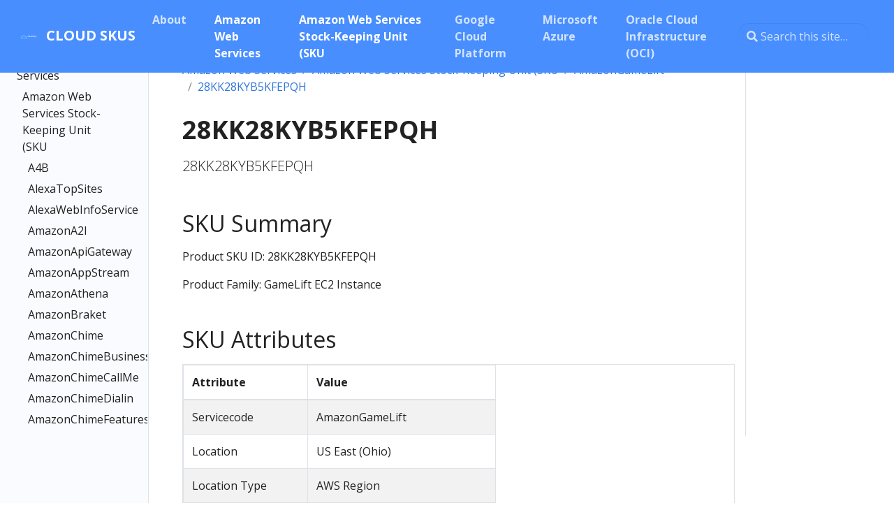

--- FILE ---
content_type: text/html;charset=UTF-8
request_url: https://cloudskus.info/aws/sku/amazongamelift/28kk28kyb5kfepqh/
body_size: 61523
content:
<!DOCTYPE html><html lang="en" class="no-js"><head>
<meta charset="utf-8">
<meta name="viewport" content="width=device-width,initial-scale=1,shrink-to-fit=no">
<meta name="generator" content="Hugo 0.87.0"><meta name="ROBOTS" content="INDEX, FOLLOW">
<link rel="shortcut icon" href="/favicons/favicon.ico">
<link rel="apple-touch-icon" href="/favicons/apple-touch-icon-180x180.png" sizes="180x180">
<link rel="icon" type="image/png" href="/favicons/favicon-16x16.png" sizes="16x16">
<link rel="icon" type="image/png" href="/favicons/favicon-32x32.png" sizes="32x32">
<link rel="icon" type="image/png" href="/favicons/android-36x36.png" sizes="36x36">
<link rel="icon" type="image/png" href="/favicons/android-48x48.png" sizes="48x48">
<link rel="icon" type="image/png" href="/favicons/android-72x72.png" sizes="72x72">
<link rel="icon" type="image/png" href="/favicons/android-96x96.png" sizes="96x96">
<link rel="icon" type="image/png" href="/favicons/android-144x144.png" sizes="144x144">
<link rel="icon" type="image/png" href="/favicons/android-192x192.png" sizes="192x192">
<title>28KK28KYB5KFEPQH | Cloud SKUs</title><meta property="og:title" content="28KK28KYB5KFEPQH">
<meta property="og:description" content="28KK28KYB5KFEPQH">
<meta property="og:type" content="article">
<meta property="og:url" content="https://cloudskus.info/aws/sku/amazongamelift/28kk28kyb5kfepqh/"><meta property="article:section" content="aws">
<meta property="article:published_time" content="2021-08-07T06:00:06+07:00">
<meta property="article:modified_time" content="2021-08-07T06:00:06+07:00"><meta property="og:site_name" content="Cloud SKUs">
<meta itemprop="name" content="28KK28KYB5KFEPQH">
<meta itemprop="description" content="28KK28KYB5KFEPQH"><meta itemprop="datePublished" content="2021-08-07T06:00:06+07:00">
<meta itemprop="dateModified" content="2021-08-07T06:00:06+07:00">
<meta itemprop="wordCount" content="52">
<meta itemprop="keywords" content=""><meta name="twitter:card" content="summary">
<meta name="twitter:title" content="28KK28KYB5KFEPQH">
<meta name="twitter:description" content="28KK28KYB5KFEPQH">


<link rel="preload" href="/scss/main.min.3b2967c991759a6b1ad4e8102263d358f74da623896b97c4ef7c0d4984676245.css" as="style">
<link href="/scss/main.min.3b2967c991759a6b1ad4e8102263d358f74da623896b97c4ef7c0d4984676245.css" rel="stylesheet" integrity="">

<link rel="stylesheet" href="/css/prism.css">
</head>
<body class="td-page">
<header>
<nav class="js-navbar-scroll navbar navbar-expand navbar-dark flex-column flex-md-row td-navbar">
<a class="navbar-brand" href="/">
<span class="navbar-logo"><svg xmlns="http://www.w3.org/2000/svg" viewBox="0 0 300 300" class="iconLeftSlogan"><defs></defs><rect fill="#488eff" x="0" y="0" width="300" height="300" class="logo-background-square"></rect><defs></defs><g id="0dc3f644-4583-4f3e-834f-4f95c573c8a6" fill="#fff" transform="matrix(1.9037047508074112,0,0,1.9037047508074112,138.3913384850465,130.13880983107984)"><path d="M7 8.75V7.29H5.54V8.46q0 1.02-2.04 1.02T1.46 8.46V2.04q0-1.02 2.04-1.02t2.04 1.02V3.21H7V1.75Q7-.15 3.5-.15T0 1.75v7q0 1.9 3.5 1.9T7 8.75zM8.17 10.5H9.63V-.29H8.17V10.5zm7.58-5.54v3.5q0 1.02-1.75 1.02t-1.75-1.02V4.96q0-1.02 1.75-1.02t1.75 1.02zm1.46 3.79V4.67q0-1.9-3.21-1.9t-3.21 1.9V8.75q0 1.9 3.21 1.9t3.21-1.9zm7.58 1.75V2.92H23.33V8.46q0 1.02-1.75 1.02t-1.75-1.02V2.92H18.38V8.75q0 1.9 2.47 1.9 2.48.0 2.48-1.17V10.5h1.46zm6.13.0h1.46V-.29H30.92V3.94q0-1.17-2.48-1.17t-2.48 1.9V8.75q0 1.9 2.48 1.9t2.48-1.17V10.5zm0-5.54v3.5q0 1.02-1.75 1.02t-1.75-1.02V4.96q0-1.02 1.75-1.02t1.75 1.02zM35 2.92V2.04q0-1.02 2.04-1.02t2.04 1.02V3.21h1.46V1.75q0-1.9-3.5-1.9t-3.5 1.9V3.5q0 1.46 2.8 1.9l1.4.21q1.37.22 1.34 1.1V8.46q0 1.02-2.04 1.02T35 8.46V7.29H33.54V8.75q0 1.9 3.5 1.9t3.5-1.9V6.42q0-1.75-2.8-2.19L36.34 4.01Q35 3.79 35 2.92zm6.71 7.58h1.46V6.82l1.02-1.38 2.54 5.06h1.72L45.14 4.22 48.16.0H46.47l-3.3 4.4V0H41.71V10.5zM56.29.0V8.75q0 1.9-3.5 1.9t-3.5-1.9V0h1.46V8.46q0 1.02 2.04 1.02t2.04-1.02V0h1.46zm2.77 5.3V4.96q0-1.02 1.61-1.02 1.6.0 1.6 1.02v.58H63.73V4.67q0-1.9-3.06-1.9-3.07.0-3.07 1.9V5.4q0 1.77 3.07 1.89 1.75.11 1.75.73V8.46q0 1.02-1.75 1.02t-1.75-1.02V7.88H57.46v.87q0 1.9 3.21 1.9t3.21-1.9V7.73q0-1.62-3.21-1.75Q59.06 5.91 59.06 5.3z"></path></g><defs></defs><g id="5c3444c3-6dc8-4da0-8c03-cb38091d0d98" stroke="none" fill="#7fe7ff" transform="matrix(3.1045749925105497,0,0,3.1045749925105497,33.01781061682651,106.92407675285465)"><path d="M25.295 21.25H6.702a4.459 4.459.0 01-4.453-4.453 4.46 4.46.0 013.809-4.406C6.752 9.023 9.764 6.5 13.277 6.5a7.318 7.318.0 015.833 2.869 6.03 6.03.0 011.545-.2 6.01 6.01.0 015.351 3.236c2.118.342 3.748 2.188 3.748 4.393a4.465 4.465.0 01-4.459 4.452zM6.689 14.347a2.45 2.45.0 00-2.44 2.45c0 1.354 1.1 2.453 2.453 2.453h18.593a2.458 2.458.0 002.455-2.453 2.461 2.461.0 00-2.426-2.449l-.67-.008-.248-.623a4.018 4.018.0 00-3.752-2.549c-.538.0-1.062.104-1.557.311l-.791.33-.447-.731A5.339 5.339.0 0013.276 8.5c-2.782.0-5.133 2.172-5.352 4.945l-.077.976-1.154-.075-.004.001z"></path></g><defs></defs><g id="c996a44e-81fd-4adf-9699-23605a1095f6" fill="#fff" transform="matrix(0.5812755490289501,0,0,0.5812755490289501,137.86819047013242,157.11161956880153)"><path d="M4.34 14.78Q4.94 14.78 5.37 14.58T6.07 14.04Q6.34 13.69 6.48 13.25q.13-.44.13-.93v-.17H7.78v.17Q7.78 13.06 7.56 13.71 7.34 14.36 6.9 14.85 6.47 15.33 5.82 15.6 5.18 15.88 4.34 15.88q-1.62.0-2.53-1.03Q.9 13.83.9 11.87V9.69q0-1.91.91-2.96t2.53-1.05q.84.0 1.48.28.65.27 1.08.75Q7.34 7.2 7.56 7.85 7.78 8.5 7.78 9.24v.17H6.61V9.24Q6.59 8.76 6.46 8.32q-.13-.45-.41-.79Q5.78 7.18 5.36 6.98q-.42-.2-1.02-.2Q3.21 6.78 2.64 7.6q-.57.83-.57 2.17v2.02q0 1.44.57 2.22.57.77 1.7.77zm12.45.9V5.88h1.17v8.71h5.13v1.09h-6.3zm15.19-3.81V9.69q0-1.91.91-2.96Q33.8 5.68 35.42 5.68q1.62.0 2.53 1.05Q38.86 7.78 38.86 9.69v2.18Q38.86 13.83 37.95 14.85 37.04 15.88 35.42 15.88t-2.53-1.03q-.91-1.02-.91-2.98zm3.44 2.91q1.13.0 1.7-.77Q37.69 13.23 37.69 11.79V9.77q0-1.34-.57-2.17Q36.55 6.78 35.42 6.78 34.29 6.78 33.72 7.6q-.57.83-.57 2.17v2.02q0 1.44.57 2.22.57.77 1.7.77zm12.21-8.9H48.8v6.5Q48.8 13.57 49.36 14.17 49.91 14.78 50.99 14.78 52.07 14.78 52.62 14.17 53.17 13.57 53.17 12.38V5.88h1.18v6.5Q54.35 14.08 53.45 14.98 52.56 15.88 50.99 15.88t-2.47-.9Q47.63 14.08 47.63 12.38V5.88zM63.29 6.97V5.88H66.51Q68.33 5.88 69.17 6.75T70.01 9.52v2.52Q70.01 13.94 69.17 14.81 68.33 15.68 66.51 15.68H63.29V14.57H64.13V6.97H63.29zm2.02 7.62H66.35Q66.99 14.59 67.46 14.46 67.93 14.34 68.24 14.04 68.54 13.73 68.69 13.23 68.84 12.73 68.84 11.96V9.6Q68.84 8.83 68.69 8.33 68.54 7.83 68.24 7.53 67.93 7.22 67.46 7.1 66.99 6.97 66.35 6.97H65.31v7.62zM84.43 9.21v-.5Q84.43 8.23 84.25 7.87 84.06 7.5 83.73 7.27 83.41 7.03 82.99 6.9 82.57 6.78 82.11 6.78 81.7 6.78 81.34 6.88 80.98 6.99 80.69 7.18 80.4 7.38 80.23 7.66 80.07 7.95 80.07 8.33V8.41Q80.07 8.82 80.23 9.11 80.4 9.39 80.73 9.6 81.06 9.8 81.55 9.93 82.04 10.07 82.7 10.16 84.24 10.4 84.97 11.07 85.69 11.73 85.69 12.85v.17Q85.69 13.65 85.48 14.17 85.26 14.7 84.83 15.08 84.41 15.46 83.78 15.67 83.15 15.88 82.32 15.88 81.38 15.88 80.66 15.6 79.94 15.33 79.46 14.85 78.97 14.36 78.72 13.71q-.25-.65-.25-1.42v-.42H79.65v.34Q79.65 13.5 80.35 14.14 81.06 14.78 82.32 14.78 83.41 14.78 83.97 14.3 84.52 13.82 84.52 13.02V12.94Q84.52 12.17 83.95 11.76 83.38 11.35 82.11 11.17 81.37 11.07 80.77 10.87 80.18 10.67 79.76 10.34T79.11 9.55Q78.89 9.09 78.89 8.46V8.29Q78.89 7.71 79.13 7.24 79.37 6.76 79.79 6.41 80.22 6.06 80.81 5.87 81.41 5.68 82.12 5.68 82.95 5.68 83.6 5.92 84.25 6.16 84.7 6.56 85.15 6.96 85.38 7.5 85.61 8.04 85.61 8.62V9.21H84.43zm11.4 2.1v4.37H94.65V5.88H95.83v4.34H96.15l3.77-4.34h1.45V5.96L97.31 10.7v.16l4.23 4.74V15.68h-1.48l-3.91-4.37H95.83zM109.9 5.88H111.08v6.5Q111.08 13.57 111.63 14.17 112.18 14.78 113.26 14.78T114.89 14.17Q115.44 13.57 115.44 12.38V5.88H116.62v6.5Q116.62 14.08 115.72 14.98 114.83 15.88 113.26 15.88 111.69 15.88 110.8 14.98 109.9 14.08 109.9 12.38V5.88zm21.24 3.33v-.5Q131.14 8.23 130.95 7.87 130.76 7.5 130.44 7.27 130.12 7.03 129.7 6.9 129.28 6.78 128.81 6.78 128.41 6.78 128.04 6.88 127.68 6.99 127.39 7.18 127.11 7.38 126.94 7.66 126.77 7.95 126.77 8.33V8.41Q126.77 8.82 126.94 9.11 127.11 9.39 127.44 9.6 127.76 9.8 128.25 9.93 128.74 10.07 129.4 10.16 130.94 10.4 131.67 11.07 132.4 11.73 132.4 12.85v.17Q132.4 13.65 132.18 14.17 131.96 14.7 131.54 15.08 131.11 15.46 130.48 15.67 129.85 15.88 129.02 15.88 128.09 15.88 127.36 15.6 126.64 15.33 126.16 14.85 125.68 14.36 125.43 13.71 125.17 13.06 125.17 12.29v-.42H126.35V12.21Q126.35 13.5 127.06 14.14 127.76 14.78 129.02 14.78 130.12 14.78 130.67 14.3 131.22 13.82 131.22 13.02V12.94Q131.22 12.17 130.66 11.76 130.09 11.35 128.81 11.17 128.07 11.07 127.48 10.87 126.88 10.67 126.46 10.34 126.04 10.01 125.82 9.55 125.59 9.09 125.59 8.46V8.29Q125.59 7.71 125.83 7.24 126.07 6.76 126.5 6.41 126.92 6.06 127.52 5.87 128.11 5.68 128.83 5.68 129.65 5.68 130.31 5.92 130.96 6.16 131.4 6.56 131.85 6.96 132.08 7.5 132.31 8.04 132.31 8.62V9.21H131.14zm12.28 5.69Q143.42 14.49 143.7 14.2 143.99 13.92 144.4 13.92 144.8 13.92 145.09 14.2 145.38 14.49 145.38 14.9 145.38 15.3 145.09 15.59 144.8 15.88 144.4 15.88 143.99 15.88 143.7 15.59 143.42 15.3 143.42 14.9zm13.44-7.93V5.88H163.07V6.97H160.55v7.62H163.07v1.09H156.86V14.59H159.38V6.97H156.86zm17.76-1.09L177.45 15.18H177.62V5.88H178.79v9.8H176.44L173.61 6.38H173.45v9.3H172.27V5.88H174.62zm13.53 9.8V5.88H194.17V6.97H189.32v3.25H194.08v1.09H189.32v4.37H188.15zm15.07-3.81V9.69Q203.22 7.78 204.13 6.73 205.04 5.68 206.67 5.68q1.62.0 2.53 1.05Q210.11 7.78 210.11 9.69v2.18Q210.11 13.83 209.2 14.85 208.29 15.88 206.67 15.88 205.04 15.88 204.13 14.85 203.22 13.83 203.22 11.87zM206.67 14.78Q207.8 14.78 208.37 14.01 208.94 13.23 208.94 11.79V9.77Q208.94 8.43 208.37 7.6 207.8 6.78 206.67 6.78 205.53 6.78 204.97 7.6 204.4 8.43 204.4 9.77v2.02Q204.4 13.23 204.97 14.01 205.53 14.78 206.67 14.78z"></path></g></svg></span><span class="text-uppercase font-weight-bold">Cloud SKUs</span>
</a>
<div class="td-navbar-nav-scroll ml-md-auto" id="main_navbar">
<ul class="navbar-nav mt-2 mt-lg-0">
<li class="nav-item mr-4 mb-2 mb-lg-0">
<a class="nav-link" href="/about/"><span>About</span></a>
</li>
<li class="nav-item mr-4 mb-2 mb-lg-0">
<a class="nav-link active" href="/aws/"><span class="active">Amazon Web Services</span></a>
</li>
<li class="nav-item mr-4 mb-2 mb-lg-0">
<a class="nav-link active" href="/aws/sku/"><span class="active">Amazon Web Services Stock-Keeping Unit (SKU</span></a>
</li>
<li class="nav-item mr-4 mb-2 mb-lg-0">
<a class="nav-link" href="/gcp/"><span>Google Cloud Platform</span></a>
</li>
<li class="nav-item mr-4 mb-2 mb-lg-0">
<a class="nav-link" href="/azure/"><span>Microsoft Azure</span></a>
</li>
<li class="nav-item mr-4 mb-2 mb-lg-0">
<a class="nav-link" href="/oracle-cloud/"><span>Oracle Cloud Infrastructure (OCI)</span></a>
</li>
</ul>
</div>
<div class="navbar-nav d-none d-lg-block">
<input type="search" class="form-control td-search-input" placeholder=" Search this site…" aria-label="Search this site…" autocomplete="off">
</div>
</nav>
</header>
<div class="container-fluid td-outer">
<div class="td-main">
<div class="row flex-xl-nowrap">
<div class="col-12 col-md-3 col-xl-2 td-sidebar d-print-none">

<div id="td-sidebar-menu" class="td-sidebar__inner">
<form class="td-sidebar__search d-flex align-items-center d-lg-none">
<input type="search" class="form-control td-search-input" placeholder=" Search this site…" aria-label="Search this site…" autocomplete="off">
<button class="btn btn-link td-sidebar__toggle d-md-none p-0 ml-3 fas fa-bars" type="button" data-toggle="collapse" data-target="#td-section-nav" aria-controls="td-docs-nav" aria-expanded="false" aria-label="Toggle section navigation">
</button>
</form>
<nav class="collapse td-sidebar-nav" id="td-section-nav">
<ul class="td-sidebar-nav__section pr-md-3">
<li class="td-sidebar-nav__section-title">
<a href="/aws/" class="align-left pl-0 pr-2 td-sidebar-link td-sidebar-link__section">Amazon Web Services</a>
</li>
<ul>
<li class="collapse show" id="aws">
<ul class="td-sidebar-nav__section pr-md-3">
<li class="td-sidebar-nav__section-title">
<a href="/aws/sku/" class="align-left pl-0 pr-2 td-sidebar-link td-sidebar-link__section">Amazon Web Services Stock-Keeping Unit (SKU</a>
</li>
<ul>
<li class="collapse show" id="awssku">
<ul class="td-sidebar-nav__section pr-md-3">
<li class="td-sidebar-nav__section-title">
<a href="/aws/sku/a4b/" class="align-left pl-0 pr-2 collapsed td-sidebar-link td-sidebar-link__section">A4B</a>
</li>
<ul>
<li class="collapse" id="awsskua4b">
<a class="td-sidebar-link td-sidebar-link__page" id="m-awsskua4b36gvc4scxmhbn3zh" href="/aws/sku/a4b/36gvc4scxmhbn3zh/">36GVC4SCXMHBN3ZH</a>
<a class="td-sidebar-link td-sidebar-link__page" id="m-awsskua4bq2fsx8ajgnagr967" href="/aws/sku/a4b/q2fsx8ajgnagr967/">Q2FSX8AJGNAGR967</a>
</li>
</ul>
</ul>
<ul class="td-sidebar-nav__section pr-md-3">
<li class="td-sidebar-nav__section-title">
<a href="/aws/sku/alexatopsites/" class="align-left pl-0 pr-2 collapsed td-sidebar-link td-sidebar-link__section">AlexaTopSites</a>
</li>
<ul>
<li class="collapse" id="awsskualexatopsites">
<a class="td-sidebar-link td-sidebar-link__page" id="m-awsskualexatopsitest8vpsk3ny95zppx9" href="/aws/sku/alexatopsites/t8vpsk3ny95zppx9/">T8VPSK3NY95ZPPX9</a>
</li>
</ul>
</ul>
<ul class="td-sidebar-nav__section pr-md-3">
<li class="td-sidebar-nav__section-title">
<a href="/aws/sku/alexawebinfoservice/" class="align-left pl-0 pr-2 collapsed td-sidebar-link td-sidebar-link__section">AlexaWebInfoService</a>
</li>
<ul>
<li class="collapse" id="awsskualexawebinfoservice">
<a class="td-sidebar-link td-sidebar-link__page" id="m-awsskualexawebinfoservicejwuwj8c74twvj4h2" href="/aws/sku/alexawebinfoservice/jwuwj8c74twvj4h2/">JWUWJ8C74TWVJ4H2</a>
</li>
</ul>
</ul>
<ul class="td-sidebar-nav__section pr-md-3">
<li class="td-sidebar-nav__section-title">
<a href="/aws/sku/amazona2i/" class="align-left pl-0 pr-2 collapsed td-sidebar-link td-sidebar-link__section">AmazonA2I</a>
</li>
<ul>
<li class="collapse" id="awsskuamazona2i">
<a class="td-sidebar-link td-sidebar-link__page" id="m-awsskuamazona2i23ss94gwe2526rqd" href="/aws/sku/amazona2i/23ss94gwe2526rqd/">23SS94GWE2526RQD</a>
<a class="td-sidebar-link td-sidebar-link__page" id="m-awsskuamazona2i26e59z7rxsxvpekq" href="/aws/sku/amazona2i/26e59z7rxsxvpekq/">26E59Z7RXSXVPEKQ</a>
<a class="td-sidebar-link td-sidebar-link__page" id="m-awsskuamazona2i27kmyfq6kzn7k923" href="/aws/sku/amazona2i/27kmyfq6kzn7k923/">27KMYFQ6KZN7K923</a>
<a class="td-sidebar-link td-sidebar-link__page" id="m-awsskuamazona2i2bc258w78fvfqstv" href="/aws/sku/amazona2i/2bc258w78fvfqstv/">2BC258W78FVFQSTV</a>
<a class="td-sidebar-link td-sidebar-link__page" id="m-awsskuamazona2i2jw2knery3nyk78w" href="/aws/sku/amazona2i/2jw2knery3nyk78w/">2JW2KNERY3NYK78W</a>
<a class="td-sidebar-link td-sidebar-link__page" id="m-awsskuamazona2i2kpy62ks6abg3gvd" href="/aws/sku/amazona2i/2kpy62ks6abg3gvd/">2KPY62KS6ABG3GVD</a>
<a class="td-sidebar-link td-sidebar-link__page" id="m-awsskuamazona2i2mke5q7qqvqxs9dm" href="/aws/sku/amazona2i/2mke5q7qqvqxs9dm/">2MKE5Q7QQVQXS9DM</a>
<a class="td-sidebar-link td-sidebar-link__page" id="m-awsskuamazona2i2pdny4kvhrmwxxpb" href="/aws/sku/amazona2i/2pdny4kvhrmwxxpb/">2PDNY4KVHRMWXXPB</a>
<a class="td-sidebar-link td-sidebar-link__page" id="m-awsskuamazona2i2smj42t92kccaevf" href="/aws/sku/amazona2i/2smj42t92kccaevf/">2SMJ42T92KCCAEVF</a>
<a class="td-sidebar-link td-sidebar-link__page" id="m-awsskuamazona2i2v839pbyqj8ut3xc" href="/aws/sku/amazona2i/2v839pbyqj8ut3xc/">2V839PBYQJ8UT3XC</a>
<a class="td-sidebar-link td-sidebar-link__page" id="m-awsskuamazona2i2wdmgpbp2hkpq9ch" href="/aws/sku/amazona2i/2wdmgpbp2hkpq9ch/">2WDMGPBP2HKPQ9CH</a>
<a class="td-sidebar-link td-sidebar-link__page" id="m-awsskuamazona2i2wdn2yj4q5j5btt3" href="/aws/sku/amazona2i/2wdn2yj4q5j5btt3/">2WDN2YJ4Q5J5BTT3</a>
<a class="td-sidebar-link td-sidebar-link__page" id="m-awsskuamazona2i2x54wxfb4uzmf6b2" href="/aws/sku/amazona2i/2x54wxfb4uzmf6b2/">2X54WXFB4UZMF6B2</a>
<a class="td-sidebar-link td-sidebar-link__page" id="m-awsskuamazona2i2x8wn7hkcs52bqnn" href="/aws/sku/amazona2i/2x8wn7hkcs52bqnn/">2X8WN7HKCS52BQNN</a>
<a class="td-sidebar-link td-sidebar-link__page" id="m-awsskuamazona2i2xpjsehvrjhvp6hc" href="/aws/sku/amazona2i/2xpjsehvrjhvp6hc/">2XPJSEHVRJHVP6HC</a>
<a class="td-sidebar-link td-sidebar-link__page" id="m-awsskuamazona2i2ywjna5m7edym8y9" href="/aws/sku/amazona2i/2ywjna5m7edym8y9/">2YWJNA5M7EDYM8Y9</a>
<a class="td-sidebar-link td-sidebar-link__page" id="m-awsskuamazona2i334rfyhsajv6ee9a" href="/aws/sku/amazona2i/334rfyhsajv6ee9a/">334RFYHSAJV6EE9A</a>
<a class="td-sidebar-link td-sidebar-link__page" id="m-awsskuamazona2i33rb6rhn25bcj6nj" href="/aws/sku/amazona2i/33rb6rhn25bcj6nj/">33RB6RHN25BCJ6NJ</a>
<a class="td-sidebar-link td-sidebar-link__page" id="m-awsskuamazona2i38py3uhtbruqdj4g" href="/aws/sku/amazona2i/38py3uhtbruqdj4g/">38PY3UHTBRUQDJ4G</a>
<a class="td-sidebar-link td-sidebar-link__page" id="m-awsskuamazona2i3ertykypwe5c74fb" href="/aws/sku/amazona2i/3ertykypwe5c74fb/">3ERTYKYPWE5C74FB</a>
<a class="td-sidebar-link td-sidebar-link__page" id="m-awsskuamazona2i3nfyj5ezcg2n4hju" href="/aws/sku/amazona2i/3nfyj5ezcg2n4hju/">3NFYJ5EZCG2N4HJU</a>
<a class="td-sidebar-link td-sidebar-link__page" id="m-awsskuamazona2i3qsqdxrvxm5ayrcb" href="/aws/sku/amazona2i/3qsqdxrvxm5ayrcb/">3QSQDXRVXM5AYRCB</a>
<a class="td-sidebar-link td-sidebar-link__page" id="m-awsskuamazona2i3ru53gkwb8zf9t6x" href="/aws/sku/amazona2i/3ru53gkwb8zf9t6x/">3RU53GKWB8ZF9T6X</a>
<a class="td-sidebar-link td-sidebar-link__page" id="m-awsskuamazona2i3ry7sj5f9mvu23e6" href="/aws/sku/amazona2i/3ry7sj5f9mvu23e6/">3RY7SJ5F9MVU23E6</a>
<a class="td-sidebar-link td-sidebar-link__page" id="m-awsskuamazona2i3tecu4fdfsfh96sy" href="/aws/sku/amazona2i/3tecu4fdfsfh96sy/">3TECU4FDFSFH96SY</a>
<a class="td-sidebar-link td-sidebar-link__page" id="m-awsskuamazona2i3u6ub39hg2qd4xu7" href="/aws/sku/amazona2i/3u6ub39hg2qd4xu7/">3U6UB39HG2QD4XU7</a>
<a class="td-sidebar-link td-sidebar-link__page" id="m-awsskuamazona2i3uuzgy3pweykw595" href="/aws/sku/amazona2i/3uuzgy3pweykw595/">3UUZGY3PWEYKW595</a>
<a class="td-sidebar-link td-sidebar-link__page" id="m-awsskuamazona2i3v8ydswm39gkhw6b" href="/aws/sku/amazona2i/3v8ydswm39gkhw6b/">3V8YDSWM39GKHW6B</a>
<a class="td-sidebar-link td-sidebar-link__page" id="m-awsskuamazona2i3w27q3ma9v57dksw" href="/aws/sku/amazona2i/3w27q3ma9v57dksw/">3W27Q3MA9V57DKSW</a>
<a class="td-sidebar-link td-sidebar-link__page" id="m-awsskuamazona2i3wm7ezx6uk5gn23t" href="/aws/sku/amazona2i/3wm7ezx6uk5gn23t/">3WM7EZX6UK5GN23T</a>
<a class="td-sidebar-link td-sidebar-link__page" id="m-awsskuamazona2i3wxd3reuxk94vens" href="/aws/sku/amazona2i/3wxd3reuxk94vens/">3WXD3REUXK94VENS</a>
<a class="td-sidebar-link td-sidebar-link__page" id="m-awsskuamazona2i3xdkuvskkxhcns3v" href="/aws/sku/amazona2i/3xdkuvskkxhcns3v/">3XDKUVSKKXHCNS3V</a>
<a class="td-sidebar-link td-sidebar-link__page" id="m-awsskuamazona2i3zhmge3yv64kw6xr" href="/aws/sku/amazona2i/3zhmge3yv64kw6xr/">3ZHMGE3YV64KW6XR</a>
<a class="td-sidebar-link td-sidebar-link__page" id="m-awsskuamazona2i454v69y663q2fb9f" href="/aws/sku/amazona2i/454v69y663q2fb9f/">454V69Y663Q2FB9F</a>
<a class="td-sidebar-link td-sidebar-link__page" id="m-awsskuamazona2i47w3j9544amr29br" href="/aws/sku/amazona2i/47w3j9544amr29br/">47W3J9544AMR29BR</a>
<a class="td-sidebar-link td-sidebar-link__page" id="m-awsskuamazona2i48cuqp8nnef7wyug" href="/aws/sku/amazona2i/48cuqp8nnef7wyug/">48CUQP8NNEF7WYUG</a>
<a class="td-sidebar-link td-sidebar-link__page" id="m-awsskuamazona2i48uxyw78u9pkfeen" href="/aws/sku/amazona2i/48uxyw78u9pkfeen/">48UXYW78U9PKFEEN</a>
<a class="td-sidebar-link td-sidebar-link__page" id="m-awsskuamazona2i4a2uagrre6f8ye8y" href="/aws/sku/amazona2i/4a2uagrre6f8ye8y/">4A2UAGRRE6F8YE8Y</a>
<a class="td-sidebar-link td-sidebar-link__page" id="m-awsskuamazona2i4b9r8zwwdzk48b9k" href="/aws/sku/amazona2i/4b9r8zwwdzk48b9k/">4B9R8ZWWDZK48B9K</a>
<a class="td-sidebar-link td-sidebar-link__page" id="m-awsskuamazona2i4g4ndjaeaydhmwah" href="/aws/sku/amazona2i/4g4ndjaeaydhmwah/">4G4NDJAEAYDHMWAH</a>
<a class="td-sidebar-link td-sidebar-link__page" id="m-awsskuamazona2i4gz8fbgqgjusqjxj" href="/aws/sku/amazona2i/4gz8fbgqgjusqjxj/">4GZ8FBGQGJUSQJXJ</a>
<a class="td-sidebar-link td-sidebar-link__page" id="m-awsskuamazona2i4jrfrjvnzaes3jtc" href="/aws/sku/amazona2i/4jrfrjvnzaes3jtc/">4JRFRJVNZAES3JTC</a>
<a class="td-sidebar-link td-sidebar-link__page" id="m-awsskuamazona2i4n8takmdvv5udy4x" href="/aws/sku/amazona2i/4n8takmdvv5udy4x/">4N8TAKMDVV5UDY4X</a>
<a class="td-sidebar-link td-sidebar-link__page" id="m-awsskuamazona2i4n8ukvjezgf33bd8" href="/aws/sku/amazona2i/4n8ukvjezgf33bd8/">4N8UKVJEZGF33BD8</a>
<a class="td-sidebar-link td-sidebar-link__page" id="m-awsskuamazona2i4qzgh8qskcdghm4r" href="/aws/sku/amazona2i/4qzgh8qskcdghm4r/">4QZGH8QSKCDGHM4R</a>
<a class="td-sidebar-link td-sidebar-link__page" id="m-awsskuamazona2i4tjcqp5cms8p739e" href="/aws/sku/amazona2i/4tjcqp5cms8p739e/">4TJCQP5CMS8P739E</a>
<a class="td-sidebar-link td-sidebar-link__page" id="m-awsskuamazona2i4vsqk9q4w3rytxbb" href="/aws/sku/amazona2i/4vsqk9q4w3rytxbb/">4VSQK9Q4W3RYTXBB</a>
<a class="td-sidebar-link td-sidebar-link__page" id="m-awsskuamazona2i4vyru7bjkhtfv9kz" href="/aws/sku/amazona2i/4vyru7bjkhtfv9kz/">4VYRU7BJKHTFV9KZ</a>
<a class="td-sidebar-link td-sidebar-link__page" id="m-awsskuamazona2i4wj2k3krb9w7xram" href="/aws/sku/amazona2i/4wj2k3krb9w7xram/">4WJ2K3KRB9W7XRAM</a>
<a class="td-sidebar-link td-sidebar-link__page" id="m-awsskuamazona2i4yyb99usac7r2mms" href="/aws/sku/amazona2i/4yyb99usac7r2mms/">4YYB99USAC7R2MMS</a>
</li>
</ul>
</ul>
<ul class="td-sidebar-nav__section pr-md-3">
<li class="td-sidebar-nav__section-title">
<a href="/aws/sku/amazonapigateway/" class="align-left pl-0 pr-2 collapsed td-sidebar-link td-sidebar-link__section">AmazonApiGateway</a>
</li>
<ul>
<li class="collapse" id="awsskuamazonapigateway">
<a class="td-sidebar-link td-sidebar-link__page" id="m-awsskuamazonapigateway2bns8hdmw8hsez4m" href="/aws/sku/amazonapigateway/2bns8hdmw8hsez4m/">2BNS8HDMW8HSEZ4M</a>
<a class="td-sidebar-link td-sidebar-link__page" id="m-awsskuamazonapigateway2bx9hgc5s977ghfx" href="/aws/sku/amazonapigateway/2bx9hgc5s977ghfx/">2BX9HGC5S977GHFX</a>
<a class="td-sidebar-link td-sidebar-link__page" id="m-awsskuamazonapigateway2c889tte8j6r3zeh" href="/aws/sku/amazonapigateway/2c889tte8j6r3zeh/">2C889TTE8J6R3ZEH</a>
<a class="td-sidebar-link td-sidebar-link__page" id="m-awsskuamazonapigateway2dfr9tzavn2g44xw" href="/aws/sku/amazonapigateway/2dfr9tzavn2g44xw/">2DFR9TZAVN2G44XW</a>
<a class="td-sidebar-link td-sidebar-link__page" id="m-awsskuamazonapigateway2eaeyu2xg4qvsear" href="/aws/sku/amazonapigateway/2eaeyu2xg4qvsear/">2EAEYU2XG4QVSEAR</a>
<a class="td-sidebar-link td-sidebar-link__page" id="m-awsskuamazonapigateway2f9mbtx6x3ttk82z" href="/aws/sku/amazonapigateway/2f9mbtx6x3ttk82z/">2F9MBTX6X3TTK82Z</a>
<a class="td-sidebar-link td-sidebar-link__page" id="m-awsskuamazonapigateway2g5xwb2vyuss8t5w" href="/aws/sku/amazonapigateway/2g5xwb2vyuss8t5w/">2G5XWB2VYUSS8T5W</a>
<a class="td-sidebar-link td-sidebar-link__page" id="m-awsskuamazonapigateway2pk8pgz5qqvcqt5b" href="/aws/sku/amazonapigateway/2pk8pgz5qqvcqt5b/">2PK8PGZ5QQVCQT5B</a>
<a class="td-sidebar-link td-sidebar-link__page" id="m-awsskuamazonapigateway2qjwbbk52g5kj4bf" href="/aws/sku/amazonapigateway/2qjwbbk52g5kj4bf/">2QJWBBK52G5KJ4BF</a>
<a class="td-sidebar-link td-sidebar-link__page" id="m-awsskuamazonapigateway2sk7wcnj7xfswdjg" href="/aws/sku/amazonapigateway/2sk7wcnj7xfswdjg/">2SK7WCNJ7XFSWDJG</a>
<a class="td-sidebar-link td-sidebar-link__page" id="m-awsskuamazonapigateway2uh7k2gnwajs3n69" href="/aws/sku/amazonapigateway/2uh7k2gnwajs3n69/">2UH7K2GNWAJS3N69</a>
<a class="td-sidebar-link td-sidebar-link__page" id="m-awsskuamazonapigateway2veyvsmzxt87xqtc" href="/aws/sku/amazonapigateway/2veyvsmzxt87xqtc/">2VEYVSMZXT87XQTC</a>
<a class="td-sidebar-link td-sidebar-link__page" id="m-awsskuamazonapigateway33aexzgj9u7ygs55" href="/aws/sku/amazonapigateway/33aexzgj9u7ygs55/">33AEXZGJ9U7YGS55</a>
<a class="td-sidebar-link td-sidebar-link__page" id="m-awsskuamazonapigateway39hmvyfu5mnws84m" href="/aws/sku/amazonapigateway/39hmvyfu5mnws84m/">39HMVYFU5MNWS84M</a>
<a class="td-sidebar-link td-sidebar-link__page" id="m-awsskuamazonapigateway39kucjqbwr4uq68s" href="/aws/sku/amazonapigateway/39kucjqbwr4uq68s/">39KUCJQBWR4UQ68S</a>
<a class="td-sidebar-link td-sidebar-link__page" id="m-awsskuamazonapigateway39mpxs233wkav22j" href="/aws/sku/amazonapigateway/39mpxs233wkav22j/">39MPXS233WKAV22J</a>
<a class="td-sidebar-link td-sidebar-link__page" id="m-awsskuamazonapigateway3d8xu2vdj5az5c2y" href="/aws/sku/amazonapigateway/3d8xu2vdj5az5c2y/">3D8XU2VDJ5AZ5C2Y</a>
<a class="td-sidebar-link td-sidebar-link__page" id="m-awsskuamazonapigateway3sqq3927z9jfr3z7" href="/aws/sku/amazonapigateway/3sqq3927z9jfr3z7/">3SQQ3927Z9JFR3Z7</a>
<a class="td-sidebar-link td-sidebar-link__page" id="m-awsskuamazonapigateway3u6j7z7nqkkpwaz9" href="/aws/sku/amazonapigateway/3u6j7z7nqkkpwaz9/">3U6J7Z7NQKKPWAZ9</a>
<a class="td-sidebar-link td-sidebar-link__page" id="m-awsskuamazonapigateway3y5e3ety2m5cmhyp" href="/aws/sku/amazonapigateway/3y5e3ety2m5cmhyp/">3Y5E3ETY2M5CMHYP</a>
<a class="td-sidebar-link td-sidebar-link__page" id="m-awsskuamazonapigateway3yh86e53bcyb3tru" href="/aws/sku/amazonapigateway/3yh86e53bcyb3tru/">3YH86E53BCYB3TRU</a>
<a class="td-sidebar-link td-sidebar-link__page" id="m-awsskuamazonapigateway3yshvv4ejaaq4rtz" href="/aws/sku/amazonapigateway/3yshvv4ejaaq4rtz/">3YSHVV4EJAAQ4RTZ</a>
<a class="td-sidebar-link td-sidebar-link__page" id="m-awsskuamazonapigateway43r4bmn9ugaujnjp" href="/aws/sku/amazonapigateway/43r4bmn9ugaujnjp/">43R4BMN9UGAUJNJP</a>
<a class="td-sidebar-link td-sidebar-link__page" id="m-awsskuamazonapigateway45ge2g3kztagr8xc" href="/aws/sku/amazonapigateway/45ge2g3kztagr8xc/">45GE2G3KZTAGR8XC</a>
<a class="td-sidebar-link td-sidebar-link__page" id="m-awsskuamazonapigateway48mqjffk987teb69" href="/aws/sku/amazonapigateway/48mqjffk987teb69/">48MQJFFK987TEB69</a>
<a class="td-sidebar-link td-sidebar-link__page" id="m-awsskuamazonapigateway4fk4tyr6vug3k5zh" href="/aws/sku/amazonapigateway/4fk4tyr6vug3k5zh/">4FK4TYR6VUG3K5ZH</a>
<a class="td-sidebar-link td-sidebar-link__page" id="m-awsskuamazonapigateway4yw7eq9jrnyd7sgx" href="/aws/sku/amazonapigateway/4yw7eq9jrnyd7sgx/">4YW7EQ9JRNYD7SGX</a>
<a class="td-sidebar-link td-sidebar-link__page" id="m-awsskuamazonapigateway4zfsajcfqew7jxdf" href="/aws/sku/amazonapigateway/4zfsajcfqew7jxdf/">4ZFSAJCFQEW7JXDF</a>
<a class="td-sidebar-link td-sidebar-link__page" id="m-awsskuamazonapigateway55ujmf5855aufnaf" href="/aws/sku/amazonapigateway/55ujmf5855aufnaf/">55UJMF5855AUFNAF</a>
<a class="td-sidebar-link td-sidebar-link__page" id="m-awsskuamazonapigateway56r5v62u2th23b7p" href="/aws/sku/amazonapigateway/56r5v62u2th23b7p/">56R5V62U2TH23B7P</a>
<a class="td-sidebar-link td-sidebar-link__page" id="m-awsskuamazonapigateway5azgm5udnnxc278c" href="/aws/sku/amazonapigateway/5azgm5udnnxc278c/">5AZGM5UDNNXC278C</a>
<a class="td-sidebar-link td-sidebar-link__page" id="m-awsskuamazonapigateway5fjc4cparchmvnek" href="/aws/sku/amazonapigateway/5fjc4cparchmvnek/">5FJC4CPARCHMVNEK</a>
<a class="td-sidebar-link td-sidebar-link__page" id="m-awsskuamazonapigateway5kdahmzbb4sg5gfk" href="/aws/sku/amazonapigateway/5kdahmzbb4sg5gfk/">5KDAHMZBB4SG5GFK</a>
<a class="td-sidebar-link td-sidebar-link__page" id="m-awsskuamazonapigateway5quhktv8h45m7xch" href="/aws/sku/amazonapigateway/5quhktv8h45m7xch/">5QUHKTV8H45M7XCH</a>
<a class="td-sidebar-link td-sidebar-link__page" id="m-awsskuamazonapigateway5tacs398mk65q4yc" href="/aws/sku/amazonapigateway/5tacs398mk65q4yc/">5TACS398MK65Q4YC</a>
<a class="td-sidebar-link td-sidebar-link__page" id="m-awsskuamazonapigateway5tu3jka59egyz8xy" href="/aws/sku/amazonapigateway/5tu3jka59egyz8xy/">5TU3JKA59EGYZ8XY</a>
<a class="td-sidebar-link td-sidebar-link__page" id="m-awsskuamazonapigateway5vtwb8qwa726uxja" href="/aws/sku/amazonapigateway/5vtwb8qwa726uxja/">5VTWB8QWA726UXJA</a>
<a class="td-sidebar-link td-sidebar-link__page" id="m-awsskuamazonapigateway5x8rkhvc5a3epu8d" href="/aws/sku/amazonapigateway/5x8rkhvc5a3epu8d/">5X8RKHVC5A3EPU8D</a>
<a class="td-sidebar-link td-sidebar-link__page" id="m-awsskuamazonapigateway5xsfpnfz3zmdepje" href="/aws/sku/amazonapigateway/5xsfpnfz3zmdepje/">5XSFPNFZ3ZMDEPJE</a>
<a class="td-sidebar-link td-sidebar-link__page" id="m-awsskuamazonapigateway65dtdtv4qd3xwjsd" href="/aws/sku/amazonapigateway/65dtdtv4qd3xwjsd/">65DTDTV4QD3XWJSD</a>
<a class="td-sidebar-link td-sidebar-link__page" id="m-awsskuamazonapigateway6cbxb29zjbg965vw" href="/aws/sku/amazonapigateway/6cbxb29zjbg965vw/">6CBXB29ZJBG965VW</a>
<a class="td-sidebar-link td-sidebar-link__page" id="m-awsskuamazonapigateway6d5c8tzf2mzr23t2" href="/aws/sku/amazonapigateway/6d5c8tzf2mzr23t2/">6D5C8TZF2MZR23T2</a>
<a class="td-sidebar-link td-sidebar-link__page" id="m-awsskuamazonapigateway6dwnwp3huwmycyb3" href="/aws/sku/amazonapigateway/6dwnwp3huwmycyb3/">6DWNWP3HUWMYCYB3</a>
<a class="td-sidebar-link td-sidebar-link__page" id="m-awsskuamazonapigateway6gchhyjfn3z8j5v8" href="/aws/sku/amazonapigateway/6gchhyjfn3z8j5v8/">6GCHHYJFN3Z8J5V8</a>
<a class="td-sidebar-link td-sidebar-link__page" id="m-awsskuamazonapigateway6gjwqng8kbvt7a5u" href="/aws/sku/amazonapigateway/6gjwqng8kbvt7a5u/">6GJWQNG8KBVT7A5U</a>
<a class="td-sidebar-link td-sidebar-link__page" id="m-awsskuamazonapigateway6jrem5rn4zxfv53f" href="/aws/sku/amazonapigateway/6jrem5rn4zxfv53f/">6JREM5RN4ZXFV53F</a>
<a class="td-sidebar-link td-sidebar-link__page" id="m-awsskuamazonapigateway6wksu6sdbpppc9pd" href="/aws/sku/amazonapigateway/6wksu6sdbpppc9pd/">6WKSU6SDBPPPC9PD</a>
<a class="td-sidebar-link td-sidebar-link__page" id="m-awsskuamazonapigateway77cpd7cv9u48kh5m" href="/aws/sku/amazonapigateway/77cpd7cv9u48kh5m/">77CPD7CV9U48KH5M</a>
<a class="td-sidebar-link td-sidebar-link__page" id="m-awsskuamazonapigateway7aub4223auerwuqk" href="/aws/sku/amazonapigateway/7aub4223auerwuqk/">7AUB4223AUERWUQK</a>
<a class="td-sidebar-link td-sidebar-link__page" id="m-awsskuamazonapigateway7eu9ahrpaqjvspnz" href="/aws/sku/amazonapigateway/7eu9ahrpaqjvspnz/">7EU9AHRPAQJVSPNZ</a>
</li>
</ul>
</ul>
<ul class="td-sidebar-nav__section pr-md-3">
<li class="td-sidebar-nav__section-title">
<a href="/aws/sku/amazonappstream/" class="align-left pl-0 pr-2 collapsed td-sidebar-link td-sidebar-link__section">AmazonAppStream</a>
</li>
<ul>
<li class="collapse" id="awsskuamazonappstream">
<a class="td-sidebar-link td-sidebar-link__page" id="m-awsskuamazonappstream23djn928kszt93mk" href="/aws/sku/amazonappstream/23djn928kszt93mk/">23DJN928KSZT93MK</a>
<a class="td-sidebar-link td-sidebar-link__page" id="m-awsskuamazonappstream24e7y3wyr6t5j5uf" href="/aws/sku/amazonappstream/24e7y3wyr6t5j5uf/">24E7Y3WYR6T5J5UF</a>
<a class="td-sidebar-link td-sidebar-link__page" id="m-awsskuamazonappstream24fapvaa5qk72kfa" href="/aws/sku/amazonappstream/24fapvaa5qk72kfa/">24FAPVAA5QK72KFA</a>
<a class="td-sidebar-link td-sidebar-link__page" id="m-awsskuamazonappstream24ha6a6b5caae4d3" href="/aws/sku/amazonappstream/24ha6a6b5caae4d3/">24HA6A6B5CAAE4D3</a>
<a class="td-sidebar-link td-sidebar-link__page" id="m-awsskuamazonappstream24w5vz4uwt9z5cwh" href="/aws/sku/amazonappstream/24w5vz4uwt9z5cwh/">24W5VZ4UWT9Z5CWH</a>
<a class="td-sidebar-link td-sidebar-link__page" id="m-awsskuamazonappstream267msz57eqd7wrjs" href="/aws/sku/amazonappstream/267msz57eqd7wrjs/">267MSZ57EQD7WRJS</a>
<a class="td-sidebar-link td-sidebar-link__page" id="m-awsskuamazonappstream2adzah9xkejswpyy" href="/aws/sku/amazonappstream/2adzah9xkejswpyy/">2ADZAH9XKEJSWPYY</a>
<a class="td-sidebar-link td-sidebar-link__page" id="m-awsskuamazonappstream2b9e6tr8tex6556f" href="/aws/sku/amazonappstream/2b9e6tr8tex6556f/">2B9E6TR8TEX6556F</a>
<a class="td-sidebar-link td-sidebar-link__page" id="m-awsskuamazonappstream2bnbak9cz28whbha" href="/aws/sku/amazonappstream/2bnbak9cz28whbha/">2BNBAK9CZ28WHBHA</a>
<a class="td-sidebar-link td-sidebar-link__page" id="m-awsskuamazonappstream2csmzbmvp8du3nua" href="/aws/sku/amazonappstream/2csmzbmvp8du3nua/">2CSMZBMVP8DU3NUA</a>
<a class="td-sidebar-link td-sidebar-link__page" id="m-awsskuamazonappstream2h75fwn2r3k9qdpj" href="/aws/sku/amazonappstream/2h75fwn2r3k9qdpj/">2H75FWN2R3K9QDPJ</a>
<a class="td-sidebar-link td-sidebar-link__page" id="m-awsskuamazonappstream2hb94gh79tbubsd5" href="/aws/sku/amazonappstream/2hb94gh79tbubsd5/">2HB94GH79TBUBSD5</a>
<a class="td-sidebar-link td-sidebar-link__page" id="m-awsskuamazonappstream2jjmsgck5a8pd6tq" href="/aws/sku/amazonappstream/2jjmsgck5a8pd6tq/">2JJMSGCK5A8PD6TQ</a>
<a class="td-sidebar-link td-sidebar-link__page" id="m-awsskuamazonappstream2jmpqnuyft57za6a" href="/aws/sku/amazonappstream/2jmpqnuyft57za6a/">2JMPQNUYFT57ZA6A</a>
<a class="td-sidebar-link td-sidebar-link__page" id="m-awsskuamazonappstream2mbdbkbek3mgyw44" href="/aws/sku/amazonappstream/2mbdbkbek3mgyw44/">2MBDBKBEK3MGYW44</a>
<a class="td-sidebar-link td-sidebar-link__page" id="m-awsskuamazonappstream2mzfugq5w6wv55hk" href="/aws/sku/amazonappstream/2mzfugq5w6wv55hk/">2MZFUGQ5W6WV55HK</a>
<a class="td-sidebar-link td-sidebar-link__page" id="m-awsskuamazonappstream2pg6vhe8z4za2286" href="/aws/sku/amazonappstream/2pg6vhe8z4za2286/">2PG6VHE8Z4ZA2286</a>
<a class="td-sidebar-link td-sidebar-link__page" id="m-awsskuamazonappstream2ppe4thrxcku62h4" href="/aws/sku/amazonappstream/2ppe4thrxcku62h4/">2PPE4THRXCKU62H4</a>
<a class="td-sidebar-link td-sidebar-link__page" id="m-awsskuamazonappstream2qeesu58nue2n22p" href="/aws/sku/amazonappstream/2qeesu58nue2n22p/">2QEESU58NUE2N22P</a>
<a class="td-sidebar-link td-sidebar-link__page" id="m-awsskuamazonappstream2qqqa2k4mpvknc6a" href="/aws/sku/amazonappstream/2qqqa2k4mpvknc6a/">2QQQA2K4MPVKNC6A</a>
<a class="td-sidebar-link td-sidebar-link__page" id="m-awsskuamazonappstream2qy7xhnjuku337ea" href="/aws/sku/amazonappstream/2qy7xhnjuku337ea/">2QY7XHNJUKU337EA</a>
<a class="td-sidebar-link td-sidebar-link__page" id="m-awsskuamazonappstream2tc35x8ud8qqksqz" href="/aws/sku/amazonappstream/2tc35x8ud8qqksqz/">2TC35X8UD8QQKSQZ</a>
<a class="td-sidebar-link td-sidebar-link__page" id="m-awsskuamazonappstream2tuwhc9v6wvgd49f" href="/aws/sku/amazonappstream/2tuwhc9v6wvgd49f/">2TUWHC9V6WVGD49F</a>
<a class="td-sidebar-link td-sidebar-link__page" id="m-awsskuamazonappstream2uhxhp7az3z63m6d" href="/aws/sku/amazonappstream/2uhxhp7az3z63m6d/">2UHXHP7AZ3Z63M6D</a>
<a class="td-sidebar-link td-sidebar-link__page" id="m-awsskuamazonappstream2ujmgjsppeh7rvcn" href="/aws/sku/amazonappstream/2ujmgjsppeh7rvcn/">2UJMGJSPPEH7RVCN</a>
<a class="td-sidebar-link td-sidebar-link__page" id="m-awsskuamazonappstream2vsw95jzgd2238mw" href="/aws/sku/amazonappstream/2vsw95jzgd2238mw/">2VSW95JZGD2238MW</a>
<a class="td-sidebar-link td-sidebar-link__page" id="m-awsskuamazonappstream32h2jcbwxtuz5su2" href="/aws/sku/amazonappstream/32h2jcbwxtuz5su2/">32H2JCBWXTUZ5SU2</a>
<a class="td-sidebar-link td-sidebar-link__page" id="m-awsskuamazonappstream33h5zvuh5fmg5fp3" href="/aws/sku/amazonappstream/33h5zvuh5fmg5fp3/">33H5ZVUH5FMG5FP3</a>
<a class="td-sidebar-link td-sidebar-link__page" id="m-awsskuamazonappstream34kfey5e7wtdc7k4" href="/aws/sku/amazonappstream/34kfey5e7wtdc7k4/">34KFEY5E7WTDC7K4</a>
<a class="td-sidebar-link td-sidebar-link__page" id="m-awsskuamazonappstream358fphmpp7jz387s" href="/aws/sku/amazonappstream/358fphmpp7jz387s/">358FPHMPP7JZ387S</a>
<a class="td-sidebar-link td-sidebar-link__page" id="m-awsskuamazonappstream36rehuqvgd895ag5" href="/aws/sku/amazonappstream/36rehuqvgd895ag5/">36REHUQVGD895AG5</a>
<a class="td-sidebar-link td-sidebar-link__page" id="m-awsskuamazonappstream3729q5fmd9mmtqcm" href="/aws/sku/amazonappstream/3729q5fmd9mmtqcm/">3729Q5FMD9MMTQCM</a>
<a class="td-sidebar-link td-sidebar-link__page" id="m-awsskuamazonappstream37tk48kfznqgmp3c" href="/aws/sku/amazonappstream/37tk48kfznqgmp3c/">37TK48KFZNQGMP3C</a>
<a class="td-sidebar-link td-sidebar-link__page" id="m-awsskuamazonappstream38xsud44sdzgjm8b" href="/aws/sku/amazonappstream/38xsud44sdzgjm8b/">38XSUD44SDZGJM8B</a>
<a class="td-sidebar-link td-sidebar-link__page" id="m-awsskuamazonappstream3czhezfj9vwjrxxr" href="/aws/sku/amazonappstream/3czhezfj9vwjrxxr/">3CZHEZFJ9VWJRXXR</a>
<a class="td-sidebar-link td-sidebar-link__page" id="m-awsskuamazonappstream3ddbryvuq6xesype" href="/aws/sku/amazonappstream/3ddbryvuq6xesype/">3DDBRYVUQ6XESYPE</a>
<a class="td-sidebar-link td-sidebar-link__page" id="m-awsskuamazonappstream3dq4gvyz7qxgtz8c" href="/aws/sku/amazonappstream/3dq4gvyz7qxgtz8c/">3DQ4GVYZ7QXGTZ8C</a>
<a class="td-sidebar-link td-sidebar-link__page" id="m-awsskuamazonappstream3drdxdutzwz3cdu8" href="/aws/sku/amazonappstream/3drdxdutzwz3cdu8/">3DRDXDUTZWZ3CDU8</a>
<a class="td-sidebar-link td-sidebar-link__page" id="m-awsskuamazonappstream3gde4rj9syr7fzp7" href="/aws/sku/amazonappstream/3gde4rj9syr7fzp7/">3GDE4RJ9SYR7FZP7</a>
<a class="td-sidebar-link td-sidebar-link__page" id="m-awsskuamazonappstream3gkcvhqybjvrtpb8" href="/aws/sku/amazonappstream/3gkcvhqybjvrtpb8/">3GKCVHQYBJVRTPB8</a>
<a class="td-sidebar-link td-sidebar-link__page" id="m-awsskuamazonappstream3n5qcnjznewdqe57" href="/aws/sku/amazonappstream/3n5qcnjznewdqe57/">3N5QCNJZNEWDQE57</a>
<a class="td-sidebar-link td-sidebar-link__page" id="m-awsskuamazonappstream3pbv625jc78xfaur" href="/aws/sku/amazonappstream/3pbv625jc78xfaur/">3PBV625JC78XFAUR</a>
<a class="td-sidebar-link td-sidebar-link__page" id="m-awsskuamazonappstream3qeww6p76u6wrkfe" href="/aws/sku/amazonappstream/3qeww6p76u6wrkfe/">3QEWW6P76U6WRKFE</a>
<a class="td-sidebar-link td-sidebar-link__page" id="m-awsskuamazonappstream3quq4jpeexc6ypx3" href="/aws/sku/amazonappstream/3quq4jpeexc6ypx3/">3QUQ4JPEEXC6YPX3</a>
<a class="td-sidebar-link td-sidebar-link__page" id="m-awsskuamazonappstream3qwcbvh66f8tnwca" href="/aws/sku/amazonappstream/3qwcbvh66f8tnwca/">3QWCBVH66F8TNWCA</a>
<a class="td-sidebar-link td-sidebar-link__page" id="m-awsskuamazonappstream3rsagzwhxd5bpj66" href="/aws/sku/amazonappstream/3rsagzwhxd5bpj66/">3RSAGZWHXD5BPJ66</a>
<a class="td-sidebar-link td-sidebar-link__page" id="m-awsskuamazonappstream3sjn5k6w8qkmcmth" href="/aws/sku/amazonappstream/3sjn5k6w8qkmcmth/">3SJN5K6W8QKMCMTH</a>
<a class="td-sidebar-link td-sidebar-link__page" id="m-awsskuamazonappstream3suhxvsxydvbwycs" href="/aws/sku/amazonappstream/3suhxvsxydvbwycs/">3SUHXVSXYDVBWYCS</a>
<a class="td-sidebar-link td-sidebar-link__page" id="m-awsskuamazonappstream3tawrfvtz9dgh2qz" href="/aws/sku/amazonappstream/3tawrfvtz9dgh2qz/">3TAWRFVTZ9DGH2QZ</a>
<a class="td-sidebar-link td-sidebar-link__page" id="m-awsskuamazonappstream3vs9ht8djw65zmah" href="/aws/sku/amazonappstream/3vs9ht8djw65zmah/">3VS9HT8DJW65ZMAH</a>
</li>
</ul>
</ul>
<ul class="td-sidebar-nav__section pr-md-3">
<li class="td-sidebar-nav__section-title">
<a href="/aws/sku/amazonathena/" class="align-left pl-0 pr-2 collapsed td-sidebar-link td-sidebar-link__section">AmazonAthena</a>
</li>
<ul>
<li class="collapse" id="awsskuamazonathena">
<a class="td-sidebar-link td-sidebar-link__page" id="m-awsskuamazonathena55t4eww7d53ernfg" href="/aws/sku/amazonathena/55t4eww7d53ernfg/">55T4EWW7D53ERNFG</a>
<a class="td-sidebar-link td-sidebar-link__page" id="m-awsskuamazonathena6r553mkd6kwechek" href="/aws/sku/amazonathena/6r553mkd6kwechek/">6R553MKD6KWECHEK</a>
<a class="td-sidebar-link td-sidebar-link__page" id="m-awsskuamazonathena6yv9cgvd72at3n83" href="/aws/sku/amazonathena/6yv9cgvd72at3n83/">6YV9CGVD72AT3N83</a>
<a class="td-sidebar-link td-sidebar-link__page" id="m-awsskuamazonathena7wns6xgwhamek4zq" href="/aws/sku/amazonathena/7wns6xgwhamek4zq/">7WNS6XGWHAMEK4ZQ</a>
<a class="td-sidebar-link td-sidebar-link__page" id="m-awsskuamazonathena9yqemajxrgssvjpz" href="/aws/sku/amazonathena/9yqemajxrgssvjpz/">9YQEMAJXRGSSVJPZ</a>
<a class="td-sidebar-link td-sidebar-link__page" id="m-awsskuamazonathenab6whe3funcdqvvx4" href="/aws/sku/amazonathena/b6whe3funcdqvvx4/">B6WHE3FUNCDQVVX4</a>
<a class="td-sidebar-link td-sidebar-link__page" id="m-awsskuamazonathenabe4mtcx7qusvd6pe" href="/aws/sku/amazonathena/be4mtcx7qusvd6pe/">BE4MTCX7QUSVD6PE</a>
<a class="td-sidebar-link td-sidebar-link__page" id="m-awsskuamazonathenacdje83qek4w8a85n" href="/aws/sku/amazonathena/cdje83qek4w8a85n/">CDJE83QEK4W8A85N</a>
<a class="td-sidebar-link td-sidebar-link__page" id="m-awsskuamazonathenacptqkgpzuw93bms3" href="/aws/sku/amazonathena/cptqkgpzuw93bms3/">CPTQKGPZUW93BMS3</a>
<a class="td-sidebar-link td-sidebar-link__page" id="m-awsskuamazonathenae24rr3gxpvgybmfp" href="/aws/sku/amazonathena/e24rr3gxpvgybmfp/">E24RR3GXPVGYBMFP</a>
<a class="td-sidebar-link td-sidebar-link__page" id="m-awsskuamazonathenafx2hwfnaput65zjr" href="/aws/sku/amazonathena/fx2hwfnaput65zjr/">FX2HWFNAPUT65ZJR</a>
<a class="td-sidebar-link td-sidebar-link__page" id="m-awsskuamazonathenakhe6gfm67m54tkpd" href="/aws/sku/amazonathena/khe6gfm67m54tkpd/">KHE6GFM67M54TKPD</a>
<a class="td-sidebar-link td-sidebar-link__page" id="m-awsskuamazonathenamduwrmxw53crqya3" href="/aws/sku/amazonathena/mduwrmxw53crqya3/">MDUWRMXW53CRQYA3</a>
<a class="td-sidebar-link td-sidebar-link__page" id="m-awsskuamazonathenaqjg3mddh8vgvdpfu" href="/aws/sku/amazonathena/qjg3mddh8vgvdpfu/">QJG3MDDH8VGVDPFU</a>
<a class="td-sidebar-link td-sidebar-link__page" id="m-awsskuamazonathenarqn88tyrt35jxk3m" href="/aws/sku/amazonathena/rqn88tyrt35jxk3m/">RQN88TYRT35JXK3M</a>
<a class="td-sidebar-link td-sidebar-link__page" id="m-awsskuamazonathenauj5fac3wf3pazkv9" href="/aws/sku/amazonathena/uj5fac3wf3pazkv9/">UJ5FAC3WF3PAZKV9</a>
<a class="td-sidebar-link td-sidebar-link__page" id="m-awsskuamazonathenavfmvth8mzdqm2mka" href="/aws/sku/amazonathena/vfmvth8mzdqm2mka/">VFMVTH8MZDQM2MKA</a>
<a class="td-sidebar-link td-sidebar-link__page" id="m-awsskuamazonathenawdj89d3qkgndvvcy" href="/aws/sku/amazonathena/wdj89d3qkgndvvcy/">WDJ89D3QKGNDVVCY</a>
<a class="td-sidebar-link td-sidebar-link__page" id="m-awsskuamazonathenawneg7s686j8gg2vh" href="/aws/sku/amazonathena/wneg7s686j8gg2vh/">WNEG7S686J8GG2VH</a>
<a class="td-sidebar-link td-sidebar-link__page" id="m-awsskuamazonathenazr4nyzyr9ssmrtuv" href="/aws/sku/amazonathena/zr4nyzyr9ssmrtuv/">ZR4NYZYR9SSMRTUV</a>
<a class="td-sidebar-link td-sidebar-link__page" id="m-awsskuamazonathenazsvwqkq6rcnfkbu6" href="/aws/sku/amazonathena/zsvwqkq6rcnfkbu6/">ZSVWQKQ6RCNFKBU6</a>
<a class="td-sidebar-link td-sidebar-link__page" id="m-awsskuamazonathenaztwt3pf4va2ugxft" href="/aws/sku/amazonathena/ztwt3pf4va2ugxft/">ZTWT3PF4VA2UGXFT</a>
</li>
</ul>
</ul>
<ul class="td-sidebar-nav__section pr-md-3">
<li class="td-sidebar-nav__section-title">
<a href="/aws/sku/amazonbraket/" class="align-left pl-0 pr-2 collapsed td-sidebar-link td-sidebar-link__section">AmazonBraket</a>
</li>
<ul>
<li class="collapse" id="awsskuamazonbraket">
<a class="td-sidebar-link td-sidebar-link__page" id="m-awsskuamazonbraket2j4ev9tscvc2g8f7" href="/aws/sku/amazonbraket/2j4ev9tscvc2g8f7/">2J4EV9TSCVC2G8F7</a>
<a class="td-sidebar-link td-sidebar-link__page" id="m-awsskuamazonbraket3dkvxufam6tf364v" href="/aws/sku/amazonbraket/3dkvxufam6tf364v/">3DKVXUFAM6TF364V</a>
<a class="td-sidebar-link td-sidebar-link__page" id="m-awsskuamazonbraket3uj66p3jkuxx5hv9" href="/aws/sku/amazonbraket/3uj66p3jkuxx5hv9/">3UJ66P3JKUXX5HV9</a>
<a class="td-sidebar-link td-sidebar-link__page" id="m-awsskuamazonbraket3xd4w48d3pagsheb" href="/aws/sku/amazonbraket/3xd4w48d3pagsheb/">3XD4W48D3PAGSHEB</a>
<a class="td-sidebar-link td-sidebar-link__page" id="m-awsskuamazonbraket4tq6gvjty8w8bqak" href="/aws/sku/amazonbraket/4tq6gvjty8w8bqak/">4TQ6GVJTY8W8BQAK</a>
<a class="td-sidebar-link td-sidebar-link__page" id="m-awsskuamazonbraket7724bvynxrfgrhvv" href="/aws/sku/amazonbraket/7724bvynxrfgrhvv/">7724BVYNXRFGRHVV</a>
<a class="td-sidebar-link td-sidebar-link__page" id="m-awsskuamazonbraket7xv4mddgqywt4e2y" href="/aws/sku/amazonbraket/7xv4mddgqywt4e2y/">7XV4MDDGQYWT4E2Y</a>
<a class="td-sidebar-link td-sidebar-link__page" id="m-awsskuamazonbraketa7hqmn88bck2heya" href="/aws/sku/amazonbraket/a7hqmn88bck2heya/">A7HQMN88BCK2HEYA</a>
<a class="td-sidebar-link td-sidebar-link__page" id="m-awsskuamazonbraketavch9vj2hgjm54d4" href="/aws/sku/amazonbraket/avch9vj2hgjm54d4/">AVCH9VJ2HGJM54D4</a>
<a class="td-sidebar-link td-sidebar-link__page" id="m-awsskuamazonbraketcwqb385q7fycyesv" href="/aws/sku/amazonbraket/cwqb385q7fycyesv/">CWQB385Q7FYCYESV</a>
<a class="td-sidebar-link td-sidebar-link__page" id="m-awsskuamazonbraketcxvvtvtyzppb9ugz" href="/aws/sku/amazonbraket/cxvvtvtyzppb9ugz/">CXVVTVTYZPPB9UGZ</a>
<a class="td-sidebar-link td-sidebar-link__page" id="m-awsskuamazonbraketedwwekhuqvv6asyz" href="/aws/sku/amazonbraket/edwwekhuqvv6asyz/">EDWWEKHUQVV6ASYZ</a>
<a class="td-sidebar-link td-sidebar-link__page" id="m-awsskuamazonbraketf33ewszyccje39wa" href="/aws/sku/amazonbraket/f33ewszyccje39wa/">F33EWSZYCCJE39WA</a>
<a class="td-sidebar-link td-sidebar-link__page" id="m-awsskuamazonbraketf38c4uja3keqh9bs" href="/aws/sku/amazonbraket/f38c4uja3keqh9bs/">F38C4UJA3KEQH9BS</a>
<a class="td-sidebar-link td-sidebar-link__page" id="m-awsskuamazonbraketfq69wgrp2wdj5vyc" href="/aws/sku/amazonbraket/fq69wgrp2wdj5vyc/">FQ69WGRP2WDJ5VYC</a>
<a class="td-sidebar-link td-sidebar-link__page" id="m-awsskuamazonbraketh3hjf7j8jttnc698" href="/aws/sku/amazonbraket/h3hjf7j8jttnc698/">H3HJF7J8JTTNC698</a>
<a class="td-sidebar-link td-sidebar-link__page" id="m-awsskuamazonbraketh599nh5u4n8d7rkn" href="/aws/sku/amazonbraket/h599nh5u4n8d7rkn/">H599NH5U4N8D7RKN</a>
<a class="td-sidebar-link td-sidebar-link__page" id="m-awsskuamazonbraketpxrty7nr8w2dna5g" href="/aws/sku/amazonbraket/pxrty7nr8w2dna5g/">PXRTY7NR8W2DNA5G</a>
<a class="td-sidebar-link td-sidebar-link__page" id="m-awsskuamazonbraketqzz8tgtcffkpp5jv" href="/aws/sku/amazonbraket/qzz8tgtcffkpp5jv/">QZZ8TGTCFFKPP5JV</a>
<a class="td-sidebar-link td-sidebar-link__page" id="m-awsskuamazonbraketum6q9hdesw6fyxpc" href="/aws/sku/amazonbraket/um6q9hdesw6fyxpc/">UM6Q9HDESW6FYXPC</a>
<a class="td-sidebar-link td-sidebar-link__page" id="m-awsskuamazonbraketv6xmrut4ha4q84zg" href="/aws/sku/amazonbraket/v6xmrut4ha4q84zg/">V6XMRUT4HA4Q84ZG</a>
<a class="td-sidebar-link td-sidebar-link__page" id="m-awsskuamazonbraketw74jmun229pdvywz" href="/aws/sku/amazonbraket/w74jmun229pdvywz/">W74JMUN229PDVYWZ</a>
<a class="td-sidebar-link td-sidebar-link__page" id="m-awsskuamazonbraketz4auh28qvgauehs2" href="/aws/sku/amazonbraket/z4auh28qvgauehs2/">Z4AUH28QVGAUEHS2</a>
</li>
</ul>
</ul>
<ul class="td-sidebar-nav__section pr-md-3">
<li class="td-sidebar-nav__section-title">
<a href="/aws/sku/amazonchime/" class="align-left pl-0 pr-2 collapsed td-sidebar-link td-sidebar-link__section">AmazonChime</a>
</li>
<ul>
<li class="collapse" id="awsskuamazonchime">
<a class="td-sidebar-link td-sidebar-link__page" id="m-awsskuamazonchime92gfq6sk5uxu5r5a" href="/aws/sku/amazonchime/92gfq6sk5uxu5r5a/">92GFQ6SK5UXU5R5A</a>
<a class="td-sidebar-link td-sidebar-link__page" id="m-awsskuamazonchimen8kur64uwz5add47" href="/aws/sku/amazonchime/n8kur64uwz5add47/">N8KUR64UWZ5ADD47</a>
<a class="td-sidebar-link td-sidebar-link__page" id="m-awsskuamazonchimewvt3f7bcqqssdppc" href="/aws/sku/amazonchime/wvt3f7bcqqssdppc/">WVT3F7BCQQSSDPPC</a>
<a class="td-sidebar-link td-sidebar-link__page" id="m-awsskuamazonchimexxrkt2cq9r6ma4jw" href="/aws/sku/amazonchime/xxrkt2cq9r6ma4jw/">XXRKT2CQ9R6MA4JW</a>
<a class="td-sidebar-link td-sidebar-link__page" id="m-awsskuamazonchimez26axqrfru6whg4u" href="/aws/sku/amazonchime/z26axqrfru6whg4u/">Z26AXQRFRU6WHG4U</a>
</li>
</ul>
</ul>
<ul class="td-sidebar-nav__section pr-md-3">
<li class="td-sidebar-nav__section-title">
<a href="/aws/sku/amazonchimebusinesscalling/" class="align-left pl-0 pr-2 collapsed td-sidebar-link td-sidebar-link__section">AmazonChimeBusinessCalling</a>
</li>
<ul>
<li class="collapse" id="awsskuamazonchimebusinesscalling">
<a class="td-sidebar-link td-sidebar-link__page" id="m-awsskuamazonchimebusinesscalling28kyhxvhbpuud2ub" href="/aws/sku/amazonchimebusinesscalling/28kyhxvhbpuud2ub/">28KYHXVHBPUUD2UB</a>
<a class="td-sidebar-link td-sidebar-link__page" id="m-awsskuamazonchimebusinesscalling2j6zc538k44h2z6p" href="/aws/sku/amazonchimebusinesscalling/2j6zc538k44h2z6p/">2J6ZC538K44H2Z6P</a>
<a class="td-sidebar-link td-sidebar-link__page" id="m-awsskuamazonchimebusinesscalling2jntpnbsgbhmcrrc" href="/aws/sku/amazonchimebusinesscalling/2jntpnbsgbhmcrrc/">2JNTPNBSGBHMCRRC</a>
<a class="td-sidebar-link td-sidebar-link__page" id="m-awsskuamazonchimebusinesscalling2k4sbvukkeqxrauq" href="/aws/sku/amazonchimebusinesscalling/2k4sbvukkeqxrauq/">2K4SBVUKKEQXRAUQ</a>
<a class="td-sidebar-link td-sidebar-link__page" id="m-awsskuamazonchimebusinesscalling2xbgdjsu5vgfdakf" href="/aws/sku/amazonchimebusinesscalling/2xbgdjsu5vgfdakf/">2XBGDJSU5VGFDAKF</a>
<a class="td-sidebar-link td-sidebar-link__page" id="m-awsskuamazonchimebusinesscalling2y3k5rsrh56ns9q9" href="/aws/sku/amazonchimebusinesscalling/2y3k5rsrh56ns9q9/">2Y3K5RSRH56NS9Q9</a>
<a class="td-sidebar-link td-sidebar-link__page" id="m-awsskuamazonchimebusinesscalling2yc63pnt4j2udpqx" href="/aws/sku/amazonchimebusinesscalling/2yc63pnt4j2udpqx/">2YC63PNT4J2UDPQX</a>
<a class="td-sidebar-link td-sidebar-link__page" id="m-awsskuamazonchimebusinesscalling32y25ndqzfj5a88b" href="/aws/sku/amazonchimebusinesscalling/32y25ndqzfj5a88b/">32Y25NDQZFJ5A88B</a>
<a class="td-sidebar-link td-sidebar-link__page" id="m-awsskuamazonchimebusinesscalling3343bwqbqvns5gfv" href="/aws/sku/amazonchimebusinesscalling/3343bwqbqvns5gfv/">3343BWQBQVNS5GFV</a>
<a class="td-sidebar-link td-sidebar-link__page" id="m-awsskuamazonchimebusinesscalling3at9bqa9rfyg5evp" href="/aws/sku/amazonchimebusinesscalling/3at9bqa9rfyg5evp/">3AT9BQA9RFYG5EVP</a>
<a class="td-sidebar-link td-sidebar-link__page" id="m-awsskuamazonchimebusinesscalling3ru79ukun2c36cut" href="/aws/sku/amazonchimebusinesscalling/3ru79ukun2c36cut/">3RU79UKUN2C36CUT</a>
<a class="td-sidebar-link td-sidebar-link__page" id="m-awsskuamazonchimebusinesscalling3xfn6kd37xjdkvfu" href="/aws/sku/amazonchimebusinesscalling/3xfn6kd37xjdkvfu/">3XFN6KD37XJDKVFU</a>
<a class="td-sidebar-link td-sidebar-link__page" id="m-awsskuamazonchimebusinesscalling3zb57a7ems9m7y73" href="/aws/sku/amazonchimebusinesscalling/3zb57a7ems9m7y73/">3ZB57A7EMS9M7Y73</a>
<a class="td-sidebar-link td-sidebar-link__page" id="m-awsskuamazonchimebusinesscalling42a9as3tqvfbbyyv" href="/aws/sku/amazonchimebusinesscalling/42a9as3tqvfbbyyv/">42A9AS3TQVFBBYYV</a>
<a class="td-sidebar-link td-sidebar-link__page" id="m-awsskuamazonchimebusinesscalling4p8cnarg6rrcwgkz" href="/aws/sku/amazonchimebusinesscalling/4p8cnarg6rrcwgkz/">4P8CNARG6RRCWGKZ</a>
<a class="td-sidebar-link td-sidebar-link__page" id="m-awsskuamazonchimebusinesscalling4tjgdmrcj4qcwr3m" href="/aws/sku/amazonchimebusinesscalling/4tjgdmrcj4qcwr3m/">4TJGDMRCJ4QCWR3M</a>
<a class="td-sidebar-link td-sidebar-link__page" id="m-awsskuamazonchimebusinesscalling4wh6yjkc5ttf7wb5" href="/aws/sku/amazonchimebusinesscalling/4wh6yjkc5ttf7wb5/">4WH6YJKC5TTF7WB5</a>
<a class="td-sidebar-link td-sidebar-link__page" id="m-awsskuamazonchimebusinesscalling54hv6svf8vwz9k4z" href="/aws/sku/amazonchimebusinesscalling/54hv6svf8vwz9k4z/">54HV6SVF8VWZ9K4Z</a>
<a class="td-sidebar-link td-sidebar-link__page" id="m-awsskuamazonchimebusinesscalling57pkr2m68cwemswn" href="/aws/sku/amazonchimebusinesscalling/57pkr2m68cwemswn/">57PKR2M68CWEMSWN</a>
<a class="td-sidebar-link td-sidebar-link__page" id="m-awsskuamazonchimebusinesscalling57w8zejztnx2ndqm" href="/aws/sku/amazonchimebusinesscalling/57w8zejztnx2ndqm/">57W8ZEJZTNX2NDQM</a>
<a class="td-sidebar-link td-sidebar-link__page" id="m-awsskuamazonchimebusinesscalling5agc7xn8vmp2ushe" href="/aws/sku/amazonchimebusinesscalling/5agc7xn8vmp2ushe/">5AGC7XN8VMP2USHE</a>
<a class="td-sidebar-link td-sidebar-link__page" id="m-awsskuamazonchimebusinesscalling5b289wc72e2sf432" href="/aws/sku/amazonchimebusinesscalling/5b289wc72e2sf432/">5B289WC72E2SF432</a>
<a class="td-sidebar-link td-sidebar-link__page" id="m-awsskuamazonchimebusinesscalling5npsxcd3e5ma7pfn" href="/aws/sku/amazonchimebusinesscalling/5npsxcd3e5ma7pfn/">5NPSXCD3E5MA7PFN</a>
<a class="td-sidebar-link td-sidebar-link__page" id="m-awsskuamazonchimebusinesscalling5seutucyrn73dxyn" href="/aws/sku/amazonchimebusinesscalling/5seutucyrn73dxyn/">5SEUTUCYRN73DXYN</a>
<a class="td-sidebar-link td-sidebar-link__page" id="m-awsskuamazonchimebusinesscalling5v4mwc3fxj8fven9" href="/aws/sku/amazonchimebusinesscalling/5v4mwc3fxj8fven9/">5V4MWC3FXJ8FVEN9</a>
<a class="td-sidebar-link td-sidebar-link__page" id="m-awsskuamazonchimebusinesscalling62v7dfe8aathxfaq" href="/aws/sku/amazonchimebusinesscalling/62v7dfe8aathxfaq/">62V7DFE8AATHXFAQ</a>
<a class="td-sidebar-link td-sidebar-link__page" id="m-awsskuamazonchimebusinesscalling674shmtgvnxctk9q" href="/aws/sku/amazonchimebusinesscalling/674shmtgvnxctk9q/">674SHMTGVNXCTK9Q</a>
<a class="td-sidebar-link td-sidebar-link__page" id="m-awsskuamazonchimebusinesscalling69sdeud8c3fkabxg" href="/aws/sku/amazonchimebusinesscalling/69sdeud8c3fkabxg/">69SDEUD8C3FKABXG</a>
<a class="td-sidebar-link td-sidebar-link__page" id="m-awsskuamazonchimebusinesscalling6a5ymemdm9emterb" href="/aws/sku/amazonchimebusinesscalling/6a5ymemdm9emterb/">6A5YMEMDM9EMTERB</a>
<a class="td-sidebar-link td-sidebar-link__page" id="m-awsskuamazonchimebusinesscalling6ckm65vj47bwyas3" href="/aws/sku/amazonchimebusinesscalling/6ckm65vj47bwyas3/">6CKM65VJ47BWYAS3</a>
<a class="td-sidebar-link td-sidebar-link__page" id="m-awsskuamazonchimebusinesscalling6dg2pawwsxxz98rq" href="/aws/sku/amazonchimebusinesscalling/6dg2pawwsxxz98rq/">6DG2PAWWSXXZ98RQ</a>
<a class="td-sidebar-link td-sidebar-link__page" id="m-awsskuamazonchimebusinesscalling6ygeafu5dp777wad" href="/aws/sku/amazonchimebusinesscalling/6ygeafu5dp777wad/">6YGEAFU5DP777WAD</a>
<a class="td-sidebar-link td-sidebar-link__page" id="m-awsskuamazonchimebusinesscalling72gbrjgak9kjqyyy" href="/aws/sku/amazonchimebusinesscalling/72gbrjgak9kjqyyy/">72GBRJGAK9KJQYYY</a>
<a class="td-sidebar-link td-sidebar-link__page" id="m-awsskuamazonchimebusinesscalling7538chmyfpm9g7q6" href="/aws/sku/amazonchimebusinesscalling/7538chmyfpm9g7q6/">7538CHMYFPM9G7Q6</a>
<a class="td-sidebar-link td-sidebar-link__page" id="m-awsskuamazonchimebusinesscalling76azddrw6yukeemd" href="/aws/sku/amazonchimebusinesscalling/76azddrw6yukeemd/">76AZDDRW6YUKEEMD</a>
<a class="td-sidebar-link td-sidebar-link__page" id="m-awsskuamazonchimebusinesscalling7gq87a2prsjmu3m6" href="/aws/sku/amazonchimebusinesscalling/7gq87a2prsjmu3m6/">7GQ87A2PRSJMU3M6</a>
<a class="td-sidebar-link td-sidebar-link__page" id="m-awsskuamazonchimebusinesscalling7hdu5ppv8nm4vrg6" href="/aws/sku/amazonchimebusinesscalling/7hdu5ppv8nm4vrg6/">7HDU5PPV8NM4VRG6</a>
<a class="td-sidebar-link td-sidebar-link__page" id="m-awsskuamazonchimebusinesscalling7vdaatxgmqdyx9b9" href="/aws/sku/amazonchimebusinesscalling/7vdaatxgmqdyx9b9/">7VDAATXGMQDYX9B9</a>
<a class="td-sidebar-link td-sidebar-link__page" id="m-awsskuamazonchimebusinesscalling83yt6axk6bzjwxux" href="/aws/sku/amazonchimebusinesscalling/83yt6axk6bzjwxux/">83YT6AXK6BZJWXUX</a>
<a class="td-sidebar-link td-sidebar-link__page" id="m-awsskuamazonchimebusinesscalling843g7ssapn7rh6t5" href="/aws/sku/amazonchimebusinesscalling/843g7ssapn7rh6t5/">843G7SSAPN7RH6T5</a>
<a class="td-sidebar-link td-sidebar-link__page" id="m-awsskuamazonchimebusinesscalling866y3nfvjqdtk6uc" href="/aws/sku/amazonchimebusinesscalling/866y3nfvjqdtk6uc/">866Y3NFVJQDTK6UC</a>
<a class="td-sidebar-link td-sidebar-link__page" id="m-awsskuamazonchimebusinesscalling88mc362jp6nwutw9" href="/aws/sku/amazonchimebusinesscalling/88mc362jp6nwutw9/">88MC362JP6NWUTW9</a>
<a class="td-sidebar-link td-sidebar-link__page" id="m-awsskuamazonchimebusinesscalling8cne364tzvphcve7" href="/aws/sku/amazonchimebusinesscalling/8cne364tzvphcve7/">8CNE364TZVPHCVE7</a>
<a class="td-sidebar-link td-sidebar-link__page" id="m-awsskuamazonchimebusinesscalling8drc9r2wb99k45cu" href="/aws/sku/amazonchimebusinesscalling/8drc9r2wb99k45cu/">8DRC9R2WB99K45CU</a>
<a class="td-sidebar-link td-sidebar-link__page" id="m-awsskuamazonchimebusinesscalling8jhnxr8rtktttfsz" href="/aws/sku/amazonchimebusinesscalling/8jhnxr8rtktttfsz/">8JHNXR8RTKTTTFSZ</a>
<a class="td-sidebar-link td-sidebar-link__page" id="m-awsskuamazonchimebusinesscalling8jqsxxz79z7wzxfd" href="/aws/sku/amazonchimebusinesscalling/8jqsxxz79z7wzxfd/">8JQSXXZ79Z7WZXFD</a>
<a class="td-sidebar-link td-sidebar-link__page" id="m-awsskuamazonchimebusinesscalling8ka8x2bvwg7efsvu" href="/aws/sku/amazonchimebusinesscalling/8ka8x2bvwg7efsvu/">8KA8X2BVWG7EFSVU</a>
<a class="td-sidebar-link td-sidebar-link__page" id="m-awsskuamazonchimebusinesscalling8ktmt4z8gddhykpx" href="/aws/sku/amazonchimebusinesscalling/8ktmt4z8gddhykpx/">8KTMT4Z8GDDHYKPX</a>
<a class="td-sidebar-link td-sidebar-link__page" id="m-awsskuamazonchimebusinesscalling8mh8hhdnwj64uegr" href="/aws/sku/amazonchimebusinesscalling/8mh8hhdnwj64uegr/">8MH8HHDNWJ64UEGR</a>
<a class="td-sidebar-link td-sidebar-link__page" id="m-awsskuamazonchimebusinesscalling8uqkgkqjpmudpnnr" href="/aws/sku/amazonchimebusinesscalling/8uqkgkqjpmudpnnr/">8UQKGKQJPMUDPNNR</a>
</li>
</ul>
</ul>
<ul class="td-sidebar-nav__section pr-md-3">
<li class="td-sidebar-nav__section-title">
<a href="/aws/sku/amazonchimecallme/" class="align-left pl-0 pr-2 collapsed td-sidebar-link td-sidebar-link__section">AmazonChimeCallMe</a>
</li>
<ul>
<li class="collapse" id="awsskuamazonchimecallme">
<a class="td-sidebar-link td-sidebar-link__page" id="m-awsskuamazonchimecallme2826myxcpe8bkewu" href="/aws/sku/amazonchimecallme/2826myxcpe8bkewu/">2826MYXCPE8BKEWU</a>
<a class="td-sidebar-link td-sidebar-link__page" id="m-awsskuamazonchimecallme2a5dvfhkwu229d4v" href="/aws/sku/amazonchimecallme/2a5dvfhkwu229d4v/">2A5DVFHKWU229D4V</a>
<a class="td-sidebar-link td-sidebar-link__page" id="m-awsskuamazonchimecallme2x2bs6hm8v5n56b9" href="/aws/sku/amazonchimecallme/2x2bs6hm8v5n56b9/">2X2BS6HM8V5N56B9</a>
<a class="td-sidebar-link td-sidebar-link__page" id="m-awsskuamazonchimecallme2xrwjnkr2cggd8ak" href="/aws/sku/amazonchimecallme/2xrwjnkr2cggd8ak/">2XRWJNKR2CGGD8AK</a>
<a class="td-sidebar-link td-sidebar-link__page" id="m-awsskuamazonchimecallme339xeagf6h2rrvfb" href="/aws/sku/amazonchimecallme/339xeagf6h2rrvfb/">339XEAGF6H2RRVFB</a>
<a class="td-sidebar-link td-sidebar-link__page" id="m-awsskuamazonchimecallme4cy66j4adb8em9ck" href="/aws/sku/amazonchimecallme/4cy66j4adb8em9ck/">4CY66J4ADB8EM9CK</a>
<a class="td-sidebar-link td-sidebar-link__page" id="m-awsskuamazonchimecallme5ecbb8wuqwvqgxe2" href="/aws/sku/amazonchimecallme/5ecbb8wuqwvqgxe2/">5ECBB8WUQWVQGXE2</a>
<a class="td-sidebar-link td-sidebar-link__page" id="m-awsskuamazonchimecallme5ve9c22wntjs4tpr" href="/aws/sku/amazonchimecallme/5ve9c22wntjs4tpr/">5VE9C22WNTJS4TPR</a>
<a class="td-sidebar-link td-sidebar-link__page" id="m-awsskuamazonchimecallme76rj7nmnne679sf4" href="/aws/sku/amazonchimecallme/76rj7nmnne679sf4/">76RJ7NMNNE679SF4</a>
<a class="td-sidebar-link td-sidebar-link__page" id="m-awsskuamazonchimecallme82gec7h3s5ub5y43" href="/aws/sku/amazonchimecallme/82gec7h3s5ub5y43/">82GEC7H3S5UB5Y43</a>
<a class="td-sidebar-link td-sidebar-link__page" id="m-awsskuamazonchimecallme82umn5vud3b9bb8m" href="/aws/sku/amazonchimecallme/82umn5vud3b9bb8m/">82UMN5VUD3B9BB8M</a>
<a class="td-sidebar-link td-sidebar-link__page" id="m-awsskuamazonchimecallme8pcf7yp6dem2pqq4" href="/aws/sku/amazonchimecallme/8pcf7yp6dem2pqq4/">8PCF7YP6DEM2PQQ4</a>
<a class="td-sidebar-link td-sidebar-link__page" id="m-awsskuamazonchimecallme96pbbu59aeshfjwq" href="/aws/sku/amazonchimecallme/96pbbu59aeshfjwq/">96PBBU59AESHFJWQ</a>
<a class="td-sidebar-link td-sidebar-link__page" id="m-awsskuamazonchimecallme9kvg7ncu5tqdgraz" href="/aws/sku/amazonchimecallme/9kvg7ncu5tqdgraz/">9KVG7NCU5TQDGRAZ</a>
<a class="td-sidebar-link td-sidebar-link__page" id="m-awsskuamazonchimecallme9zxugfjusbqzxvus" href="/aws/sku/amazonchimecallme/9zxugfjusbqzxvus/">9ZXUGFJUSBQZXVUS</a>
<a class="td-sidebar-link td-sidebar-link__page" id="m-awsskuamazonchimecallmebn7y7tecm3jar7vu" href="/aws/sku/amazonchimecallme/bn7y7tecm3jar7vu/">BN7Y7TECM3JAR7VU</a>
<a class="td-sidebar-link td-sidebar-link__page" id="m-awsskuamazonchimecallmedqk9b8hnnucp39r5" href="/aws/sku/amazonchimecallme/dqk9b8hnnucp39r5/">DQK9B8HNNUCP39R5</a>
<a class="td-sidebar-link td-sidebar-link__page" id="m-awsskuamazonchimecallmedvdmbqm5ktnvp8ah" href="/aws/sku/amazonchimecallme/dvdmbqm5ktnvp8ah/">DVDMBQM5KTNVP8AH</a>
<a class="td-sidebar-link td-sidebar-link__page" id="m-awsskuamazonchimecallmedwc7yj5r2ydrhxev" href="/aws/sku/amazonchimecallme/dwc7yj5r2ydrhxev/">DWC7YJ5R2YDRHXEV</a>
<a class="td-sidebar-link td-sidebar-link__page" id="m-awsskuamazonchimecallmee55ry6s42npecnhm" href="/aws/sku/amazonchimecallme/e55ry6s42npecnhm/">E55RY6S42NPECNHM</a>
<a class="td-sidebar-link td-sidebar-link__page" id="m-awsskuamazonchimecallmeev3bstehev5zdstb" href="/aws/sku/amazonchimecallme/ev3bstehev5zdstb/">EV3BSTEHEV5ZDSTB</a>
<a class="td-sidebar-link td-sidebar-link__page" id="m-awsskuamazonchimecallmek8ux247d2xw47fnd" href="/aws/sku/amazonchimecallme/k8ux247d2xw47fnd/">K8UX247D2XW47FND</a>
<a class="td-sidebar-link td-sidebar-link__page" id="m-awsskuamazonchimecallmemvcjr4fx33fu6959" href="/aws/sku/amazonchimecallme/mvcjr4fx33fu6959/">MVCJR4FX33FU6959</a>
<a class="td-sidebar-link td-sidebar-link__page" id="m-awsskuamazonchimecallmenksefmyfvnppeuw7" href="/aws/sku/amazonchimecallme/nksefmyfvnppeuw7/">NKSEFMYFVNPPEUW7</a>
<a class="td-sidebar-link td-sidebar-link__page" id="m-awsskuamazonchimecallmensg2zka4cjcwhjum" href="/aws/sku/amazonchimecallme/nsg2zka4cjcwhjum/">NSG2ZKA4CJCWHJUM</a>
<a class="td-sidebar-link td-sidebar-link__page" id="m-awsskuamazonchimecallmequ6ybt6cbyjyx3fy" href="/aws/sku/amazonchimecallme/qu6ybt6cbyjyx3fy/">QU6YBT6CBYJYX3FY</a>
<a class="td-sidebar-link td-sidebar-link__page" id="m-awsskuamazonchimecallmerq4vr3pg37pak5qz" href="/aws/sku/amazonchimecallme/rq4vr3pg37pak5qz/">RQ4VR3PG37PAK5QZ</a>
<a class="td-sidebar-link td-sidebar-link__page" id="m-awsskuamazonchimecallmerxekgteasuvj4bqn" href="/aws/sku/amazonchimecallme/rxekgteasuvj4bqn/">RXEKGTEASUVJ4BQN</a>
<a class="td-sidebar-link td-sidebar-link__page" id="m-awsskuamazonchimecallmes4g8egespg48ua62" href="/aws/sku/amazonchimecallme/s4g8egespg48ua62/">S4G8EGESPG48UA62</a>
<a class="td-sidebar-link td-sidebar-link__page" id="m-awsskuamazonchimecallmesckqdsdsbdah63w5" href="/aws/sku/amazonchimecallme/sckqdsdsbdah63w5/">SCKQDSDSBDAH63W5</a>
<a class="td-sidebar-link td-sidebar-link__page" id="m-awsskuamazonchimecallmetcnwcs3q43b8b3k2" href="/aws/sku/amazonchimecallme/tcnwcs3q43b8b3k2/">TCNWCS3Q43B8B3K2</a>
<a class="td-sidebar-link td-sidebar-link__page" id="m-awsskuamazonchimecallmeu7j7fh5bzdm5vcxc" href="/aws/sku/amazonchimecallme/u7j7fh5bzdm5vcxc/">U7J7FH5BZDM5VCXC</a>
<a class="td-sidebar-link td-sidebar-link__page" id="m-awsskuamazonchimecallmev9rkqyh5mjpnz5uy" href="/aws/sku/amazonchimecallme/v9rkqyh5mjpnz5uy/">V9RKQYH5MJPNZ5UY</a>
<a class="td-sidebar-link td-sidebar-link__page" id="m-awsskuamazonchimecallmevvxsw4jy97kf7p7g" href="/aws/sku/amazonchimecallme/vvxsw4jy97kf7p7g/">VVXSW4JY97KF7P7G</a>
<a class="td-sidebar-link td-sidebar-link__page" id="m-awsskuamazonchimecallmewvr36rv8nj75keja" href="/aws/sku/amazonchimecallme/wvr36rv8nj75keja/">WVR36RV8NJ75KEJA</a>
<a class="td-sidebar-link td-sidebar-link__page" id="m-awsskuamazonchimecallmex8gjhx22ht7qsmk9" href="/aws/sku/amazonchimecallme/x8gjhx22ht7qsmk9/">X8GJHX22HT7QSMK9</a>
<a class="td-sidebar-link td-sidebar-link__page" id="m-awsskuamazonchimecallmexvdumsbps4xzz7a7" href="/aws/sku/amazonchimecallme/xvdumsbps4xzz7a7/">XVDUMSBPS4XZZ7A7</a>
<a class="td-sidebar-link td-sidebar-link__page" id="m-awsskuamazonchimecallmeyq7a8cbu54gfk72e" href="/aws/sku/amazonchimecallme/yq7a8cbu54gfk72e/">YQ7A8CBU54GFK72E</a>
<a class="td-sidebar-link td-sidebar-link__page" id="m-awsskuamazonchimecallmez523vzzjh9t337zb" href="/aws/sku/amazonchimecallme/z523vzzjh9t337zb/">Z523VZZJH9T337ZB</a>
<a class="td-sidebar-link td-sidebar-link__page" id="m-awsskuamazonchimecallmezxwenknkbdtmmfcq" href="/aws/sku/amazonchimecallme/zxwenknkbdtmmfcq/">ZXWENKNKBDTMMFCQ</a>
</li>
</ul>
</ul>
<ul class="td-sidebar-nav__section pr-md-3">
<li class="td-sidebar-nav__section-title">
<a href="/aws/sku/amazonchimedialin/" class="align-left pl-0 pr-2 collapsed td-sidebar-link td-sidebar-link__section">AmazonChimeDialin</a>
</li>
<ul>
<li class="collapse" id="awsskuamazonchimedialin">
<a class="td-sidebar-link td-sidebar-link__page" id="m-awsskuamazonchimedialin25ruhdh5a69yawhe" href="/aws/sku/amazonchimedialin/25ruhdh5a69yawhe/">25RUHDH5A69YAWHE</a>
<a class="td-sidebar-link td-sidebar-link__page" id="m-awsskuamazonchimedialin27ua82e68unvsq4f" href="/aws/sku/amazonchimedialin/27ua82e68unvsq4f/">27UA82E68UNVSQ4F</a>
<a class="td-sidebar-link td-sidebar-link__page" id="m-awsskuamazonchimedialin2bfc8st3yqm34hc3" href="/aws/sku/amazonchimedialin/2bfc8st3yqm34hc3/">2BFC8ST3YQM34HC3</a>
<a class="td-sidebar-link td-sidebar-link__page" id="m-awsskuamazonchimedialin2hpf6bbst6u5bfed" href="/aws/sku/amazonchimedialin/2hpf6bbst6u5bfed/">2HPF6BBST6U5BFED</a>
<a class="td-sidebar-link td-sidebar-link__page" id="m-awsskuamazonchimedialin2j8fn7jewfxqth3m" href="/aws/sku/amazonchimedialin/2j8fn7jewfxqth3m/">2J8FN7JEWFXQTH3M</a>
<a class="td-sidebar-link td-sidebar-link__page" id="m-awsskuamazonchimedialin3cwsa6hp4n4rnqfb" href="/aws/sku/amazonchimedialin/3cwsa6hp4n4rnqfb/">3CWSA6HP4N4RNQFB</a>
<a class="td-sidebar-link td-sidebar-link__page" id="m-awsskuamazonchimedialin3dzvdq7sdagbmfmx" href="/aws/sku/amazonchimedialin/3dzvdq7sdagbmfmx/">3DZVDQ7SDAGBMFMX</a>
<a class="td-sidebar-link td-sidebar-link__page" id="m-awsskuamazonchimedialin3kzw25qexyknk2r4" href="/aws/sku/amazonchimedialin/3kzw25qexyknk2r4/">3KZW25QEXYKNK2R4</a>
<a class="td-sidebar-link td-sidebar-link__page" id="m-awsskuamazonchimedialin3r5hsrpq6grqxeav" href="/aws/sku/amazonchimedialin/3r5hsrpq6grqxeav/">3R5HSRPQ6GRQXEAV</a>
<a class="td-sidebar-link td-sidebar-link__page" id="m-awsskuamazonchimedialin3sanj7a26wcmu3b5" href="/aws/sku/amazonchimedialin/3sanj7a26wcmu3b5/">3SANJ7A26WCMU3B5</a>
<a class="td-sidebar-link td-sidebar-link__page" id="m-awsskuamazonchimedialin3sjybda5nhwmjpb2" href="/aws/sku/amazonchimedialin/3sjybda5nhwmjpb2/">3SJYBDA5NHWMJPB2</a>
<a class="td-sidebar-link td-sidebar-link__page" id="m-awsskuamazonchimedialin3uwgatx9u3n9y4md" href="/aws/sku/amazonchimedialin/3uwgatx9u3n9y4md/">3UWGATX9U3N9Y4MD</a>
<a class="td-sidebar-link td-sidebar-link__page" id="m-awsskuamazonchimedialin3wkqg4a5we3mp6se" href="/aws/sku/amazonchimedialin/3wkqg4a5we3mp6se/">3WKQG4A5WE3MP6SE</a>
<a class="td-sidebar-link td-sidebar-link__page" id="m-awsskuamazonchimedialin3zz4c3a5qucyhndf" href="/aws/sku/amazonchimedialin/3zz4c3a5qucyhndf/">3ZZ4C3A5QUCYHNDF</a>
<a class="td-sidebar-link td-sidebar-link__page" id="m-awsskuamazonchimedialin422cd34wh4np7q6h" href="/aws/sku/amazonchimedialin/422cd34wh4np7q6h/">422CD34WH4NP7Q6H</a>
<a class="td-sidebar-link td-sidebar-link__page" id="m-awsskuamazonchimedialin42kcfpdcquuwwkxp" href="/aws/sku/amazonchimedialin/42kcfpdcquuwwkxp/">42KCFPDCQUUWWKXP</a>
<a class="td-sidebar-link td-sidebar-link__page" id="m-awsskuamazonchimedialin46mbk7d6eduzwv25" href="/aws/sku/amazonchimedialin/46mbk7d6eduzwv25/">46MBK7D6EDUZWV25</a>
<a class="td-sidebar-link td-sidebar-link__page" id="m-awsskuamazonchimedialin49nq55aaaeu6asmg" href="/aws/sku/amazonchimedialin/49nq55aaaeu6asmg/">49NQ55AAAEU6ASMG</a>
<a class="td-sidebar-link td-sidebar-link__page" id="m-awsskuamazonchimedialin4fn94cr55bzx63ap" href="/aws/sku/amazonchimedialin/4fn94cr55bzx63ap/">4FN94CR55BZX63AP</a>
<a class="td-sidebar-link td-sidebar-link__page" id="m-awsskuamazonchimedialin4gr2baqktnhp96k6" href="/aws/sku/amazonchimedialin/4gr2baqktnhp96k6/">4GR2BAQKTNHP96K6</a>
<a class="td-sidebar-link td-sidebar-link__page" id="m-awsskuamazonchimedialin4mas55r44zpb73tk" href="/aws/sku/amazonchimedialin/4mas55r44zpb73tk/">4MAS55R44ZPB73TK</a>
<a class="td-sidebar-link td-sidebar-link__page" id="m-awsskuamazonchimedialin4td54ra95t55ege4" href="/aws/sku/amazonchimedialin/4td54ra95t55ege4/">4TD54RA95T55EGE4</a>
<a class="td-sidebar-link td-sidebar-link__page" id="m-awsskuamazonchimedialin56z5fj5jatn342fq" href="/aws/sku/amazonchimedialin/56z5fj5jatn342fq/">56Z5FJ5JATN342FQ</a>
<a class="td-sidebar-link td-sidebar-link__page" id="m-awsskuamazonchimedialin5gdpxnqfzg4tvwjq" href="/aws/sku/amazonchimedialin/5gdpxnqfzg4tvwjq/">5GDPXNQFZG4TVWJQ</a>
<a class="td-sidebar-link td-sidebar-link__page" id="m-awsskuamazonchimedialin5w3fd5gf7ypp652e" href="/aws/sku/amazonchimedialin/5w3fd5gf7ypp652e/">5W3FD5GF7YPP652E</a>
<a class="td-sidebar-link td-sidebar-link__page" id="m-awsskuamazonchimedialin6349cz9keu5s296e" href="/aws/sku/amazonchimedialin/6349cz9keu5s296e/">6349CZ9KEU5S296E</a>
<a class="td-sidebar-link td-sidebar-link__page" id="m-awsskuamazonchimedialin65p6t9cd362ym598" href="/aws/sku/amazonchimedialin/65p6t9cd362ym598/">65P6T9CD362YM598</a>
<a class="td-sidebar-link td-sidebar-link__page" id="m-awsskuamazonchimedialin66dpyzuyspdv53e6" href="/aws/sku/amazonchimedialin/66dpyzuyspdv53e6/">66DPYZUYSPDV53E6</a>
<a class="td-sidebar-link td-sidebar-link__page" id="m-awsskuamazonchimedialin6dns5sysc7xv8jbn" href="/aws/sku/amazonchimedialin/6dns5sysc7xv8jbn/">6DNS5SYSC7XV8JBN</a>
<a class="td-sidebar-link td-sidebar-link__page" id="m-awsskuamazonchimedialin6qff2dqnxdwq7p4m" href="/aws/sku/amazonchimedialin/6qff2dqnxdwq7p4m/">6QFF2DQNXDWQ7P4M</a>
<a class="td-sidebar-link td-sidebar-link__page" id="m-awsskuamazonchimedialin6wf9mbq5fuusu6ah" href="/aws/sku/amazonchimedialin/6wf9mbq5fuusu6ah/">6WF9MBQ5FUUSU6AH</a>
<a class="td-sidebar-link td-sidebar-link__page" id="m-awsskuamazonchimedialin72ds3h66xwfjuegx" href="/aws/sku/amazonchimedialin/72ds3h66xwfjuegx/">72DS3H66XWFJUEGX</a>
<a class="td-sidebar-link td-sidebar-link__page" id="m-awsskuamazonchimedialin7hzb3w73tphtzem2" href="/aws/sku/amazonchimedialin/7hzb3w73tphtzem2/">7HZB3W73TPHTZEM2</a>
<a class="td-sidebar-link td-sidebar-link__page" id="m-awsskuamazonchimedialin7m6s3pujwr8efcr4" href="/aws/sku/amazonchimedialin/7m6s3pujwr8efcr4/">7M6S3PUJWR8EFCR4</a>
<a class="td-sidebar-link td-sidebar-link__page" id="m-awsskuamazonchimedialin7maka79w93deam8q" href="/aws/sku/amazonchimedialin/7maka79w93deam8q/">7MAKA79W93DEAM8Q</a>
<a class="td-sidebar-link td-sidebar-link__page" id="m-awsskuamazonchimedialin7qf3spsfmde599h5" href="/aws/sku/amazonchimedialin/7qf3spsfmde599h5/">7QF3SPSFMDE599H5</a>
<a class="td-sidebar-link td-sidebar-link__page" id="m-awsskuamazonchimedialin7wna6cbcz3a98vuy" href="/aws/sku/amazonchimedialin/7wna6cbcz3a98vuy/">7WNA6CBCZ3A98VUY</a>
<a class="td-sidebar-link td-sidebar-link__page" id="m-awsskuamazonchimedialin84f58vm6zysu58ds" href="/aws/sku/amazonchimedialin/84f58vm6zysu58ds/">84F58VM6ZYSU58DS</a>
<a class="td-sidebar-link td-sidebar-link__page" id="m-awsskuamazonchimedialin8fkmvqsx5bw7jjpn" href="/aws/sku/amazonchimedialin/8fkmvqsx5bw7jjpn/">8FKMVQSX5BW7JJPN</a>
<a class="td-sidebar-link td-sidebar-link__page" id="m-awsskuamazonchimedialin97ms8j6nf4d6y7tj" href="/aws/sku/amazonchimedialin/97ms8j6nf4d6y7tj/">97MS8J6NF4D6Y7TJ</a>
<a class="td-sidebar-link td-sidebar-link__page" id="m-awsskuamazonchimedialin99s3gqs6cqbtcbg7" href="/aws/sku/amazonchimedialin/99s3gqs6cqbtcbg7/">99S3GQS6CQBTCBG7</a>
<a class="td-sidebar-link td-sidebar-link__page" id="m-awsskuamazonchimedialin9nvaexy4zc5eqz7c" href="/aws/sku/amazonchimedialin/9nvaexy4zc5eqz7c/">9NVAEXY4ZC5EQZ7C</a>
<a class="td-sidebar-link td-sidebar-link__page" id="m-awsskuamazonchimedialinaccrasdjvmy6axgm" href="/aws/sku/amazonchimedialin/accrasdjvmy6axgm/">ACCRASDJVMY6AXGM</a>
<a class="td-sidebar-link td-sidebar-link__page" id="m-awsskuamazonchimedialinagg9kntrhg7ah6pb" href="/aws/sku/amazonchimedialin/agg9kntrhg7ah6pb/">AGG9KNTRHG7AH6PB</a>
<a class="td-sidebar-link td-sidebar-link__page" id="m-awsskuamazonchimedialinajp5jzejsumagpgp" href="/aws/sku/amazonchimedialin/ajp5jzejsumagpgp/">AJP5JZEJSUMAGPGP</a>
<a class="td-sidebar-link td-sidebar-link__page" id="m-awsskuamazonchimedialinar95nj6s6xzt533t" href="/aws/sku/amazonchimedialin/ar95nj6s6xzt533t/">AR95NJ6S6XZT533T</a>
<a class="td-sidebar-link td-sidebar-link__page" id="m-awsskuamazonchimedialinazz93q47qb6k4h6y" href="/aws/sku/amazonchimedialin/azz93q47qb6k4h6y/">AZZ93Q47QB6K4H6Y</a>
<a class="td-sidebar-link td-sidebar-link__page" id="m-awsskuamazonchimedialinb8ggury6r3mf8wnz" href="/aws/sku/amazonchimedialin/b8ggury6r3mf8wnz/">B8GGURY6R3MF8WNZ</a>
<a class="td-sidebar-link td-sidebar-link__page" id="m-awsskuamazonchimedialinb8zacyehw48uewg8" href="/aws/sku/amazonchimedialin/b8zacyehw48uewg8/">B8ZACYEHW48UEWG8</a>
<a class="td-sidebar-link td-sidebar-link__page" id="m-awsskuamazonchimedialinbeaj7s73ak4jvww9" href="/aws/sku/amazonchimedialin/beaj7s73ak4jvww9/">BEAJ7S73AK4JVWW9</a>
</li>
</ul>
</ul>
<ul class="td-sidebar-nav__section pr-md-3">
<li class="td-sidebar-nav__section-title">
<a href="/aws/sku/amazonchimefeatures/" class="align-left pl-0 pr-2 collapsed td-sidebar-link td-sidebar-link__section">AmazonChimeFeatures</a>
</li>
<ul>
<li class="collapse" id="awsskuamazonchimefeatures">
<a class="td-sidebar-link td-sidebar-link__page" id="m-awsskuamazonchimefeatures23x2djvt7demx9yy" href="/aws/sku/amazonchimefeatures/23x2djvt7demx9yy/">23X2DJVT7DEMX9YY</a>
<a class="td-sidebar-link td-sidebar-link__page" id="m-awsskuamazonchimefeatures3283jegg2cataq43" href="/aws/sku/amazonchimefeatures/3283jegg2cataq43/">3283JEGG2CATAQ43</a>
<a class="td-sidebar-link td-sidebar-link__page" id="m-awsskuamazonchimefeatures32awqe5pwwd7czgy" href="/aws/sku/amazonchimefeatures/32awqe5pwwd7czgy/">32AWQE5PWWD7CZGY</a>
<a class="td-sidebar-link td-sidebar-link__page" id="m-awsskuamazonchimefeatures9shznezmht4srhjb" href="/aws/sku/amazonchimefeatures/9shznezmht4srhjb/">9SHZNEZMHT4SRHJB</a>
<a class="td-sidebar-link td-sidebar-link__page" id="m-awsskuamazonchimefeaturesa7tfrccqgf8yybr9" href="/aws/sku/amazonchimefeatures/a7tfrccqgf8yybr9/">A7TFRCCQGF8YYBR9</a>
<a class="td-sidebar-link td-sidebar-link__page" id="m-awsskuamazonchimefeaturescdwdkda79q5n3ysc" href="/aws/sku/amazonchimefeatures/cdwdkda79q5n3ysc/">CDWDKDA79Q5N3YSC</a>
<a class="td-sidebar-link td-sidebar-link__page" id="m-awsskuamazonchimefeaturesebed8abz36ev9qus" href="/aws/sku/amazonchimefeatures/ebed8abz36ev9qus/">EBED8ABZ36EV9QUS</a>
<a class="td-sidebar-link td-sidebar-link__page" id="m-awsskuamazonchimefeaturesgfuzz6vavydmmz8g" href="/aws/sku/amazonchimefeatures/gfuzz6vavydmmz8g/">GFUZZ6VAVYDMMZ8G</a>
<a class="td-sidebar-link td-sidebar-link__page" id="m-awsskuamazonchimefeaturesh7g92wfj6qjxd9qv" href="/aws/sku/amazonchimefeatures/h7g92wfj6qjxd9qv/">H7G92WFJ6QJXD9QV</a>
<a class="td-sidebar-link td-sidebar-link__page" id="m-awsskuamazonchimefeaturesrpqkrvfmj2nuyny3" href="/aws/sku/amazonchimefeatures/rpqkrvfmj2nuyny3/">RPQKRVFMJ2NUYNY3</a>
</li>
</ul>
</ul>
<ul class="td-sidebar-nav__section pr-md-3">
<li class="td-sidebar-nav__section-title">
<a href="/aws/sku/amazonchimevoiceconnector/" class="align-left pl-0 pr-2 collapsed td-sidebar-link td-sidebar-link__section">AmazonChimeVoiceConnector</a>
</li>
<ul>
<li class="collapse" id="awsskuamazonchimevoiceconnector">
<a class="td-sidebar-link td-sidebar-link__page" id="m-awsskuamazonchimevoiceconnector22xrbq9s9fez8xnz" href="/aws/sku/amazonchimevoiceconnector/22xrbq9s9fez8xnz/">22XRBQ9S9FEZ8XNZ</a>
<a class="td-sidebar-link td-sidebar-link__page" id="m-awsskuamazonchimevoiceconnector23rz8eyzb6xckty8" href="/aws/sku/amazonchimevoiceconnector/23rz8eyzb6xckty8/">23RZ8EYZB6XCKTY8</a>
<a class="td-sidebar-link td-sidebar-link__page" id="m-awsskuamazonchimevoiceconnector23sc6a2dj6vffz4k" href="/aws/sku/amazonchimevoiceconnector/23sc6a2dj6vffz4k/">23SC6A2DJ6VFFZ4K</a>
<a class="td-sidebar-link td-sidebar-link__page" id="m-awsskuamazonchimevoiceconnector23urfdjgfbt8zywm" href="/aws/sku/amazonchimevoiceconnector/23urfdjgfbt8zywm/">23URFDJGFBT8ZYWM</a>
<a class="td-sidebar-link td-sidebar-link__page" id="m-awsskuamazonchimevoiceconnector25hwejqycfdkbcuu" href="/aws/sku/amazonchimevoiceconnector/25hwejqycfdkbcuu/">25HWEJQYCFDKBCUU</a>
<a class="td-sidebar-link td-sidebar-link__page" id="m-awsskuamazonchimevoiceconnector25yk9c3pjhxa5mh7" href="/aws/sku/amazonchimevoiceconnector/25yk9c3pjhxa5mh7/">25YK9C3PJHXA5MH7</a>
<a class="td-sidebar-link td-sidebar-link__page" id="m-awsskuamazonchimevoiceconnector26wvbbztjbbrfrte" href="/aws/sku/amazonchimevoiceconnector/26wvbbztjbbrfrte/">26WVBBZTJBBRFRTE</a>
<a class="td-sidebar-link td-sidebar-link__page" id="m-awsskuamazonchimevoiceconnector27exbe279m7ewekv" href="/aws/sku/amazonchimevoiceconnector/27exbe279m7ewekv/">27EXBE279M7EWEKV</a>
<a class="td-sidebar-link td-sidebar-link__page" id="m-awsskuamazonchimevoiceconnector27qcdvtt946dnsem" href="/aws/sku/amazonchimevoiceconnector/27qcdvtt946dnsem/">27QCDVTT946DNSEM</a>
<a class="td-sidebar-link td-sidebar-link__page" id="m-awsskuamazonchimevoiceconnector27wpdzq3v7gv37cx" href="/aws/sku/amazonchimevoiceconnector/27wpdzq3v7gv37cx/">27WPDZQ3V7GV37CX</a>
<a class="td-sidebar-link td-sidebar-link__page" id="m-awsskuamazonchimevoiceconnector297qkm3syet7znf2" href="/aws/sku/amazonchimevoiceconnector/297qkm3syet7znf2/">297QKM3SYET7ZNF2</a>
<a class="td-sidebar-link td-sidebar-link__page" id="m-awsskuamazonchimevoiceconnector29ckmjb8xtjaemby" href="/aws/sku/amazonchimevoiceconnector/29ckmjb8xtjaemby/">29CKMJB8XTJAEMBY</a>
<a class="td-sidebar-link td-sidebar-link__page" id="m-awsskuamazonchimevoiceconnector2aday7kdhmyg77ef" href="/aws/sku/amazonchimevoiceconnector/2aday7kdhmyg77ef/">2ADAY7KDHMYG77EF</a>
<a class="td-sidebar-link td-sidebar-link__page" id="m-awsskuamazonchimevoiceconnector2bgbutx3hfbvvebf" href="/aws/sku/amazonchimevoiceconnector/2bgbutx3hfbvvebf/">2BGBUTX3HFBVVEBF</a>
<a class="td-sidebar-link td-sidebar-link__page" id="m-awsskuamazonchimevoiceconnector2d8mbj8gzawcd4w3" href="/aws/sku/amazonchimevoiceconnector/2d8mbj8gzawcd4w3/">2D8MBJ8GZAWCD4W3</a>
<a class="td-sidebar-link td-sidebar-link__page" id="m-awsskuamazonchimevoiceconnector2etc478ag933bgp6" href="/aws/sku/amazonchimevoiceconnector/2etc478ag933bgp6/">2ETC478AG933BGP6</a>
<a class="td-sidebar-link td-sidebar-link__page" id="m-awsskuamazonchimevoiceconnector2g9pq7hsmtk2gmw7" href="/aws/sku/amazonchimevoiceconnector/2g9pq7hsmtk2gmw7/">2G9PQ7HSMTK2GMW7</a>
<a class="td-sidebar-link td-sidebar-link__page" id="m-awsskuamazonchimevoiceconnector2hwbuj5jagbqgdpa" href="/aws/sku/amazonchimevoiceconnector/2hwbuj5jagbqgdpa/">2HWBUJ5JAGBQGDPA</a>
<a class="td-sidebar-link td-sidebar-link__page" id="m-awsskuamazonchimevoiceconnector2jdre9jdzeqfpepe" href="/aws/sku/amazonchimevoiceconnector/2jdre9jdzeqfpepe/">2JDRE9JDZEQFPEPE</a>
<a class="td-sidebar-link td-sidebar-link__page" id="m-awsskuamazonchimevoiceconnector2jvzfj5qst5xemuq" href="/aws/sku/amazonchimevoiceconnector/2jvzfj5qst5xemuq/">2JVZFJ5QST5XEMUQ</a>
<a class="td-sidebar-link td-sidebar-link__page" id="m-awsskuamazonchimevoiceconnector2k422wvrmv7zbgnq" href="/aws/sku/amazonchimevoiceconnector/2k422wvrmv7zbgnq/">2K422WVRMV7ZBGNQ</a>
<a class="td-sidebar-link td-sidebar-link__page" id="m-awsskuamazonchimevoiceconnector2mb69pmaxanyf923" href="/aws/sku/amazonchimevoiceconnector/2mb69pmaxanyf923/">2MB69PMAXANYF923</a>
<a class="td-sidebar-link td-sidebar-link__page" id="m-awsskuamazonchimevoiceconnector2mu9kcgmrwbpzn6t" href="/aws/sku/amazonchimevoiceconnector/2mu9kcgmrwbpzn6t/">2MU9KCGMRWBPZN6T</a>
<a class="td-sidebar-link td-sidebar-link__page" id="m-awsskuamazonchimevoiceconnector2ny5bmux2mdxphns" href="/aws/sku/amazonchimevoiceconnector/2ny5bmux2mdxphns/">2NY5BMUX2MDXPHNS</a>
<a class="td-sidebar-link td-sidebar-link__page" id="m-awsskuamazonchimevoiceconnector2pa25c23ufb9bsk9" href="/aws/sku/amazonchimevoiceconnector/2pa25c23ufb9bsk9/">2PA25C23UFB9BSK9</a>
<a class="td-sidebar-link td-sidebar-link__page" id="m-awsskuamazonchimevoiceconnector2qh58nsvqgqf9agx" href="/aws/sku/amazonchimevoiceconnector/2qh58nsvqgqf9agx/">2QH58NSVQGQF9AGX</a>
<a class="td-sidebar-link td-sidebar-link__page" id="m-awsskuamazonchimevoiceconnector2qn6wrxtr6n4y7n5" href="/aws/sku/amazonchimevoiceconnector/2qn6wrxtr6n4y7n5/">2QN6WRXTR6N4Y7N5</a>
<a class="td-sidebar-link td-sidebar-link__page" id="m-awsskuamazonchimevoiceconnector2ueur5w7uakn72w5" href="/aws/sku/amazonchimevoiceconnector/2ueur5w7uakn72w5/">2UEUR5W7UAKN72W5</a>
<a class="td-sidebar-link td-sidebar-link__page" id="m-awsskuamazonchimevoiceconnector2vpjwm648ttc9j22" href="/aws/sku/amazonchimevoiceconnector/2vpjwm648ttc9j22/">2VPJWM648TTC9J22</a>
<a class="td-sidebar-link td-sidebar-link__page" id="m-awsskuamazonchimevoiceconnector2xpkfvcsjpmy4y7b" href="/aws/sku/amazonchimevoiceconnector/2xpkfvcsjpmy4y7b/">2XPKFVCSJPMY4Y7B</a>
<a class="td-sidebar-link td-sidebar-link__page" id="m-awsskuamazonchimevoiceconnector2y2sysmafyvwcfr8" href="/aws/sku/amazonchimevoiceconnector/2y2sysmafyvwcfr8/">2Y2SYSMAFYVWCFR8</a>
<a class="td-sidebar-link td-sidebar-link__page" id="m-awsskuamazonchimevoiceconnector2yksdrsnv8v64d2d" href="/aws/sku/amazonchimevoiceconnector/2yksdrsnv8v64d2d/">2YKSDRSNV8V64D2D</a>
<a class="td-sidebar-link td-sidebar-link__page" id="m-awsskuamazonchimevoiceconnector32jyg8dr6p7uq6tz" href="/aws/sku/amazonchimevoiceconnector/32jyg8dr6p7uq6tz/">32JYG8DR6P7UQ6TZ</a>
<a class="td-sidebar-link td-sidebar-link__page" id="m-awsskuamazonchimevoiceconnector34dygrz7y9gj98u7" href="/aws/sku/amazonchimevoiceconnector/34dygrz7y9gj98u7/">34DYGRZ7Y9GJ98U7</a>
<a class="td-sidebar-link td-sidebar-link__page" id="m-awsskuamazonchimevoiceconnector34g9fmcsv7vbvg4p" href="/aws/sku/amazonchimevoiceconnector/34g9fmcsv7vbvg4p/">34G9FMCSV7VBVG4P</a>
<a class="td-sidebar-link td-sidebar-link__page" id="m-awsskuamazonchimevoiceconnector357quzp2wegkvxy2" href="/aws/sku/amazonchimevoiceconnector/357quzp2wegkvxy2/">357QUZP2WEGKVXY2</a>
<a class="td-sidebar-link td-sidebar-link__page" id="m-awsskuamazonchimevoiceconnector367fv9bn9j5q6f7q" href="/aws/sku/amazonchimevoiceconnector/367fv9bn9j5q6f7q/">367FV9BN9J5Q6F7Q</a>
<a class="td-sidebar-link td-sidebar-link__page" id="m-awsskuamazonchimevoiceconnector36tp2cm7gy3v6ehx" href="/aws/sku/amazonchimevoiceconnector/36tp2cm7gy3v6ehx/">36TP2CM7GY3V6EHX</a>
<a class="td-sidebar-link td-sidebar-link__page" id="m-awsskuamazonchimevoiceconnector37rn4m3yzkj5aaxz" href="/aws/sku/amazonchimevoiceconnector/37rn4m3yzkj5aaxz/">37RN4M3YZKJ5AAXZ</a>
<a class="td-sidebar-link td-sidebar-link__page" id="m-awsskuamazonchimevoiceconnector3a49gwnh2jvgd328" href="/aws/sku/amazonchimevoiceconnector/3a49gwnh2jvgd328/">3A49GWNH2JVGD328</a>
<a class="td-sidebar-link td-sidebar-link__page" id="m-awsskuamazonchimevoiceconnector3ekx3ek2zfuyr44r" href="/aws/sku/amazonchimevoiceconnector/3ekx3ek2zfuyr44r/">3EKX3EK2ZFUYR44R</a>
<a class="td-sidebar-link td-sidebar-link__page" id="m-awsskuamazonchimevoiceconnector3expupg5773253bp" href="/aws/sku/amazonchimevoiceconnector/3expupg5773253bp/">3EXPUPG5773253BP</a>
<a class="td-sidebar-link td-sidebar-link__page" id="m-awsskuamazonchimevoiceconnector3g3qktqfnbg9nwsh" href="/aws/sku/amazonchimevoiceconnector/3g3qktqfnbg9nwsh/">3G3QKTQFNBG9NWSH</a>
<a class="td-sidebar-link td-sidebar-link__page" id="m-awsskuamazonchimevoiceconnector3gw225rv26e5evs3" href="/aws/sku/amazonchimevoiceconnector/3gw225rv26e5evs3/">3GW225RV26E5EVS3</a>
<a class="td-sidebar-link td-sidebar-link__page" id="m-awsskuamazonchimevoiceconnector3hfctpzaemx8vu7h" href="/aws/sku/amazonchimevoiceconnector/3hfctpzaemx8vu7h/">3HFCTPZAEMX8VU7H</a>
<a class="td-sidebar-link td-sidebar-link__page" id="m-awsskuamazonchimevoiceconnector3hzcf5v2he3rtdvk" href="/aws/sku/amazonchimevoiceconnector/3hzcf5v2he3rtdvk/">3HZCF5V2HE3RTDVK</a>
<a class="td-sidebar-link td-sidebar-link__page" id="m-awsskuamazonchimevoiceconnector3jfyjn9zte9w7kzp" href="/aws/sku/amazonchimevoiceconnector/3jfyjn9zte9w7kzp/">3JFYJN9ZTE9W7KZP</a>
<a class="td-sidebar-link td-sidebar-link__page" id="m-awsskuamazonchimevoiceconnector3khw5hxty45h27t5" href="/aws/sku/amazonchimevoiceconnector/3khw5hxty45h27t5/">3KHW5HXTY45H27T5</a>
<a class="td-sidebar-link td-sidebar-link__page" id="m-awsskuamazonchimevoiceconnector3nfnzfasca4wfw4x" href="/aws/sku/amazonchimevoiceconnector/3nfnzfasca4wfw4x/">3NFNZFASCA4WFW4X</a>
<a class="td-sidebar-link td-sidebar-link__page" id="m-awsskuamazonchimevoiceconnector3pq36sef7kjxz3sd" href="/aws/sku/amazonchimevoiceconnector/3pq36sef7kjxz3sd/">3PQ36SEF7KJXZ3SD</a>
</li>
</ul>
</ul>
<ul class="td-sidebar-nav__section pr-md-3">
<li class="td-sidebar-nav__section-title">
<a href="/aws/sku/amazonclouddirectory/" class="align-left pl-0 pr-2 collapsed td-sidebar-link td-sidebar-link__section">AmazonCloudDirectory</a>
</li>
<ul>
<li class="collapse" id="awsskuamazonclouddirectory">
<a class="td-sidebar-link td-sidebar-link__page" id="m-awsskuamazonclouddirectory2kha36m4jq692s65" href="/aws/sku/amazonclouddirectory/2kha36m4jq692s65/">2KHA36M4JQ692S65</a>
<a class="td-sidebar-link td-sidebar-link__page" id="m-awsskuamazonclouddirectory354pmpju7kmca28e" href="/aws/sku/amazonclouddirectory/354pmpju7kmca28e/">354PMPJU7KMCA28E</a>
<a class="td-sidebar-link td-sidebar-link__page" id="m-awsskuamazonclouddirectory5ff7e52ffsuzkz9t" href="/aws/sku/amazonclouddirectory/5ff7e52ffsuzkz9t/">5FF7E52FFSUZKZ9T</a>
<a class="td-sidebar-link td-sidebar-link__page" id="m-awsskuamazonclouddirectory68nkpjzba9hmfn5z" href="/aws/sku/amazonclouddirectory/68nkpjzba9hmfn5z/">68NKPJZBA9HMFN5Z</a>
<a class="td-sidebar-link td-sidebar-link__page" id="m-awsskuamazonclouddirectory6mqtwhtdex7d3q76" href="/aws/sku/amazonclouddirectory/6mqtwhtdex7d3q76/">6MQTWHTDEX7D3Q76</a>
<a class="td-sidebar-link td-sidebar-link__page" id="m-awsskuamazonclouddirectory98cekyevtfwwaudq" href="/aws/sku/amazonclouddirectory/98cekyevtfwwaudq/">98CEKYEVTFWWAUDQ</a>
<a class="td-sidebar-link td-sidebar-link__page" id="m-awsskuamazonclouddirectory9jdffn55mr2wqdbd" href="/aws/sku/amazonclouddirectory/9jdffn55mr2wqdbd/">9JDFFN55MR2WQDBD</a>
<a class="td-sidebar-link td-sidebar-link__page" id="m-awsskuamazonclouddirectory9r9xsp9dy8nqnu5h" href="/aws/sku/amazonclouddirectory/9r9xsp9dy8nqnu5h/">9R9XSP9DY8NQNU5H</a>
<a class="td-sidebar-link td-sidebar-link__page" id="m-awsskuamazonclouddirectory9uv3ee9svqacuxne" href="/aws/sku/amazonclouddirectory/9uv3ee9svqacuxne/">9UV3EE9SVQACUXNE</a>
<a class="td-sidebar-link td-sidebar-link__page" id="m-awsskuamazonclouddirectoryacdnp7jj339np42n" href="/aws/sku/amazonclouddirectory/acdnp7jj339np42n/">ACDNP7JJ339NP42N</a>
<a class="td-sidebar-link td-sidebar-link__page" id="m-awsskuamazonclouddirectoryay6pjw6dx5eqqnfa" href="/aws/sku/amazonclouddirectory/ay6pjw6dx5eqqnfa/">AY6PJW6DX5EQQNFA</a>
<a class="td-sidebar-link td-sidebar-link__page" id="m-awsskuamazonclouddirectoryb87ysbwety3uajcj" href="/aws/sku/amazonclouddirectory/b87ysbwety3uajcj/">B87YSBWETY3UAJCJ</a>
<a class="td-sidebar-link td-sidebar-link__page" id="m-awsskuamazonclouddirectorybc47tg5y8xm9qs6w" href="/aws/sku/amazonclouddirectory/bc47tg5y8xm9qs6w/">BC47TG5Y8XM9QS6W</a>
<a class="td-sidebar-link td-sidebar-link__page" id="m-awsskuamazonclouddirectoryc7t9vb93grg8xu78" href="/aws/sku/amazonclouddirectory/c7t9vb93grg8xu78/">C7T9VB93GRG8XU78</a>
<a class="td-sidebar-link td-sidebar-link__page" id="m-awsskuamazonclouddirectoryc96bua7p5xkn5pmu" href="/aws/sku/amazonclouddirectory/c96bua7p5xkn5pmu/">C96BUA7P5XKN5PMU</a>
<a class="td-sidebar-link td-sidebar-link__page" id="m-awsskuamazonclouddirectorye2knfx5cawdtpzvz" href="/aws/sku/amazonclouddirectory/e2knfx5cawdtpzvz/">E2KNFX5CAWDTPZVZ</a>
<a class="td-sidebar-link td-sidebar-link__page" id="m-awsskuamazonclouddirectoryen4nvh4mtpq5a82q" href="/aws/sku/amazonclouddirectory/en4nvh4mtpq5a82q/">EN4NVH4MTPQ5A82Q</a>
<a class="td-sidebar-link td-sidebar-link__page" id="m-awsskuamazonclouddirectorygpztusuyhv3ms3cv" href="/aws/sku/amazonclouddirectory/gpztusuyhv3ms3cv/">GPZTUSUYHV3MS3CV</a>
<a class="td-sidebar-link td-sidebar-link__page" id="m-awsskuamazonclouddirectorym6xbscvtjz8qukmm" href="/aws/sku/amazonclouddirectory/m6xbscvtjz8qukmm/">M6XBSCVTJZ8QUKMM</a>
<a class="td-sidebar-link td-sidebar-link__page" id="m-awsskuamazonclouddirectoryny4pphae3cn8e3qn" href="/aws/sku/amazonclouddirectory/ny4pphae3cn8e3qn/">NY4PPHAE3CN8E3QN</a>
<a class="td-sidebar-link td-sidebar-link__page" id="m-awsskuamazonclouddirectoryr8uhb78msz2ntutr" href="/aws/sku/amazonclouddirectory/r8uhb78msz2ntutr/">R8UHB78MSZ2NTUTR</a>
<a class="td-sidebar-link td-sidebar-link__page" id="m-awsskuamazonclouddirectoryt97kmrpc6rtacwus" href="/aws/sku/amazonclouddirectory/t97kmrpc6rtacwus/">T97KMRPC6RTACWUS</a>
<a class="td-sidebar-link td-sidebar-link__page" id="m-awsskuamazonclouddirectoryuh8xyhx54hy3cd35" href="/aws/sku/amazonclouddirectory/uh8xyhx54hy3cd35/">UH8XYHX54HY3CD35</a>
<a class="td-sidebar-link td-sidebar-link__page" id="m-awsskuamazonclouddirectoryv2na52ppr8gchun2" href="/aws/sku/amazonclouddirectory/v2na52ppr8gchun2/">V2NA52PPR8GCHUN2</a>
<a class="td-sidebar-link td-sidebar-link__page" id="m-awsskuamazonclouddirectoryvd9j9sb9mjemyuct" href="/aws/sku/amazonclouddirectory/vd9j9sb9mjemyuct/">VD9J9SB9MJEMYUCT</a>
<a class="td-sidebar-link td-sidebar-link__page" id="m-awsskuamazonclouddirectoryvjzapy8qkjptxcp8" href="/aws/sku/amazonclouddirectory/vjzapy8qkjptxcp8/">VJZAPY8QKJPTXCP8</a>
<a class="td-sidebar-link td-sidebar-link__page" id="m-awsskuamazonclouddirectoryvu5tz3cmmjqp9qxk" href="/aws/sku/amazonclouddirectory/vu5tz3cmmjqp9qxk/">VU5TZ3CMMJQP9QXK</a>
<a class="td-sidebar-link td-sidebar-link__page" id="m-awsskuamazonclouddirectorywr9dv68urmkbstgy" href="/aws/sku/amazonclouddirectory/wr9dv68urmkbstgy/">WR9DV68URMKBSTGY</a>
<a class="td-sidebar-link td-sidebar-link__page" id="m-awsskuamazonclouddirectoryzeb2b4upuj6t5ugv" href="/aws/sku/amazonclouddirectory/zeb2b4upuj6t5ugv/">ZEB2B4UPUJ6T5UGV</a>
<a class="td-sidebar-link td-sidebar-link__page" id="m-awsskuamazonclouddirectoryzffz62pzg4kwxcbp" href="/aws/sku/amazonclouddirectory/zffz62pzg4kwxcbp/">ZFFZ62PZG4KWXCBP</a>
</li>
</ul>
</ul>
<ul class="td-sidebar-nav__section pr-md-3">
<li class="td-sidebar-nav__section-title">
<a href="/aws/sku/amazoncloudfront/" class="align-left pl-0 pr-2 collapsed td-sidebar-link td-sidebar-link__section">AmazonCloudFront</a>
</li>
<ul>
<li class="collapse" id="awsskuamazoncloudfront">
<a class="td-sidebar-link td-sidebar-link__page" id="m-awsskuamazoncloudfront272ygrmfjs3z4ckg" href="/aws/sku/amazoncloudfront/272ygrmfjs3z4ckg/">272YGRMFJS3Z4CKG</a>
<a class="td-sidebar-link td-sidebar-link__page" id="m-awsskuamazoncloudfront29k2e4hbjayxk2ek" href="/aws/sku/amazoncloudfront/29k2e4hbjayxk2ek/">29K2E4HBJAYXK2EK</a>
<a class="td-sidebar-link td-sidebar-link__page" id="m-awsskuamazoncloudfront2dcx5fm7tg8kc6s7" href="/aws/sku/amazoncloudfront/2dcx5fm7tg8kc6s7/">2DCX5FM7TG8KC6S7</a>
<a class="td-sidebar-link td-sidebar-link__page" id="m-awsskuamazoncloudfront2ea5pdpgts67b5h7" href="/aws/sku/amazoncloudfront/2ea5pdpgts67b5h7/">2EA5PDPGTS67B5H7</a>
<a class="td-sidebar-link td-sidebar-link__page" id="m-awsskuamazoncloudfront2hpgfmfr4r8mydjv" href="/aws/sku/amazoncloudfront/2hpgfmfr4r8mydjv/">2HPGFMFR4R8MYDJV</a>
<a class="td-sidebar-link td-sidebar-link__page" id="m-awsskuamazoncloudfront2nc4zcxupxrr3mmw" href="/aws/sku/amazoncloudfront/2nc4zcxupxrr3mmw/">2NC4ZCXUPXRR3MMW</a>
<a class="td-sidebar-link td-sidebar-link__page" id="m-awsskuamazoncloudfront2nf7zqe9wfajr53q" href="/aws/sku/amazoncloudfront/2nf7zqe9wfajr53q/">2NF7ZQE9WFAJR53Q</a>
<a class="td-sidebar-link td-sidebar-link__page" id="m-awsskuamazoncloudfront2pabfnwy9bssh478" href="/aws/sku/amazoncloudfront/2pabfnwy9bssh478/">2PABFNWY9BSSH478</a>
<a class="td-sidebar-link td-sidebar-link__page" id="m-awsskuamazoncloudfront2ru96x5gxxq62u7q" href="/aws/sku/amazoncloudfront/2ru96x5gxxq62u7q/">2RU96X5GXXQ62U7Q</a>
<a class="td-sidebar-link td-sidebar-link__page" id="m-awsskuamazoncloudfront33tjjbqaqbncmae5" href="/aws/sku/amazoncloudfront/33tjjbqaqbncmae5/">33TJJBQAQBNCMAE5</a>
<a class="td-sidebar-link td-sidebar-link__page" id="m-awsskuamazoncloudfront35mu6z74ms5ve4jd" href="/aws/sku/amazoncloudfront/35mu6z74ms5ve4jd/">35MU6Z74MS5VE4JD</a>
<a class="td-sidebar-link td-sidebar-link__page" id="m-awsskuamazoncloudfront36np94wqxkd2beh5" href="/aws/sku/amazoncloudfront/36np94wqxkd2beh5/">36NP94WQXKD2BEH5</a>
<a class="td-sidebar-link td-sidebar-link__page" id="m-awsskuamazoncloudfront3r2fupwj2vyy9gan" href="/aws/sku/amazoncloudfront/3r2fupwj2vyy9gan/">3R2FUPWJ2VYY9GAN</a>
<a class="td-sidebar-link td-sidebar-link__page" id="m-awsskuamazoncloudfront3y26ftmrtwvtecfd" href="/aws/sku/amazoncloudfront/3y26ftmrtwvtecfd/">3Y26FTMRTWVTECFD</a>
<a class="td-sidebar-link td-sidebar-link__page" id="m-awsskuamazoncloudfront4enkm5t6a6t9qpd2" href="/aws/sku/amazoncloudfront/4enkm5t6a6t9qpd2/">4ENKM5T6A6T9QPD2</a>
<a class="td-sidebar-link td-sidebar-link__page" id="m-awsskuamazoncloudfront4v34mn2evackuwtk" href="/aws/sku/amazoncloudfront/4v34mn2evackuwtk/">4V34MN2EVACKUWTK</a>
<a class="td-sidebar-link td-sidebar-link__page" id="m-awsskuamazoncloudfront4xhss3b7vmxw7a64" href="/aws/sku/amazoncloudfront/4xhss3b7vmxw7a64/">4XHSS3B7VMXW7A64</a>
<a class="td-sidebar-link td-sidebar-link__page" id="m-awsskuamazoncloudfront4zkpcbhj6dh3yzky" href="/aws/sku/amazoncloudfront/4zkpcbhj6dh3yzky/">4ZKPCBHJ6DH3YZKY</a>
<a class="td-sidebar-link td-sidebar-link__page" id="m-awsskuamazoncloudfront56wg9s5mjeku8sj5" href="/aws/sku/amazoncloudfront/56wg9s5mjeku8sj5/">56WG9S5MJEKU8SJ5</a>
<a class="td-sidebar-link td-sidebar-link__page" id="m-awsskuamazoncloudfront62fmxyc43cp8kpxw" href="/aws/sku/amazoncloudfront/62fmxyc43cp8kpxw/">62FMXYC43CP8KPXW</a>
<a class="td-sidebar-link td-sidebar-link__page" id="m-awsskuamazoncloudfront6buv4q6njaceb5xg" href="/aws/sku/amazoncloudfront/6buv4q6njaceb5xg/">6BUV4Q6NJACEB5XG</a>
<a class="td-sidebar-link td-sidebar-link__page" id="m-awsskuamazoncloudfront6dsk78rx8e8zv684" href="/aws/sku/amazoncloudfront/6dsk78rx8e8zv684/">6DSK78RX8E8ZV684</a>
<a class="td-sidebar-link td-sidebar-link__page" id="m-awsskuamazoncloudfront6j62kxvuty288cjx" href="/aws/sku/amazoncloudfront/6j62kxvuty288cjx/">6J62KXVUTY288CJX</a>
<a class="td-sidebar-link td-sidebar-link__page" id="m-awsskuamazoncloudfront74j7chzc7aj7zsqq" href="/aws/sku/amazoncloudfront/74j7chzc7aj7zsqq/">74J7CHZC7AJ7ZSQQ</a>
<a class="td-sidebar-link td-sidebar-link__page" id="m-awsskuamazoncloudfront78833em5ym3wxmt5" href="/aws/sku/amazoncloudfront/78833em5ym3wxmt5/">78833EM5YM3WXMT5</a>
<a class="td-sidebar-link td-sidebar-link__page" id="m-awsskuamazoncloudfront78wbdmmumu9u8t6a" href="/aws/sku/amazoncloudfront/78wbdmmumu9u8t6a/">78WBDMMUMU9U8T6A</a>
<a class="td-sidebar-link td-sidebar-link__page" id="m-awsskuamazoncloudfront7kpb3nbc6bdz4cuw" href="/aws/sku/amazoncloudfront/7kpb3nbc6bdz4cuw/">7KPB3NBC6BDZ4CUW</a>
<a class="td-sidebar-link td-sidebar-link__page" id="m-awsskuamazoncloudfront8477dqwxpdf5kdpc" href="/aws/sku/amazoncloudfront/8477dqwxpdf5kdpc/">8477DQWXPDF5KDPC</a>
<a class="td-sidebar-link td-sidebar-link__page" id="m-awsskuamazoncloudfront84smkmdg5ywapt3t" href="/aws/sku/amazoncloudfront/84smkmdg5ywapt3t/">84SMKMDG5YWAPT3T</a>
<a class="td-sidebar-link td-sidebar-link__page" id="m-awsskuamazoncloudfront84z32pf576rhptmx" href="/aws/sku/amazoncloudfront/84z32pf576rhptmx/">84Z32PF576RHPTMX</a>
<a class="td-sidebar-link td-sidebar-link__page" id="m-awsskuamazoncloudfront87pasmd9r493xpc4" href="/aws/sku/amazoncloudfront/87pasmd9r493xpc4/">87PASMD9R493XPC4</a>
<a class="td-sidebar-link td-sidebar-link__page" id="m-awsskuamazoncloudfront8ah7whhpaa452vwv" href="/aws/sku/amazoncloudfront/8ah7whhpaa452vwv/">8AH7WHHPAA452VWV</a>
<a class="td-sidebar-link td-sidebar-link__page" id="m-awsskuamazoncloudfront8bc238s2cwn7uqea" href="/aws/sku/amazoncloudfront/8bc238s2cwn7uqea/">8BC238S2CWN7UQEA</a>
<a class="td-sidebar-link td-sidebar-link__page" id="m-awsskuamazoncloudfront8fz3fuw5f2z4trr7" href="/aws/sku/amazoncloudfront/8fz3fuw5f2z4trr7/">8FZ3FUW5F2Z4TRR7</a>
<a class="td-sidebar-link td-sidebar-link__page" id="m-awsskuamazoncloudfront8jnnpnbqd9dshv5k" href="/aws/sku/amazoncloudfront/8jnnpnbqd9dshv5k/">8JNNPNBQD9DSHV5K</a>
<a class="td-sidebar-link td-sidebar-link__page" id="m-awsskuamazoncloudfront8n3cv9apgufmvj2b" href="/aws/sku/amazoncloudfront/8n3cv9apgufmvj2b/">8N3CV9APGUFMVJ2B</a>
<a class="td-sidebar-link td-sidebar-link__page" id="m-awsskuamazoncloudfront9betcr5favj6v76r" href="/aws/sku/amazoncloudfront/9betcr5favj6v76r/">9BETCR5FAVJ6V76R</a>
<a class="td-sidebar-link td-sidebar-link__page" id="m-awsskuamazoncloudfront9hpm7yekyrsm3by4" href="/aws/sku/amazoncloudfront/9hpm7yekyrsm3by4/">9HPM7YEKYRSM3BY4</a>
<a class="td-sidebar-link td-sidebar-link__page" id="m-awsskuamazoncloudfront9ms5zwgynfr5nurg" href="/aws/sku/amazoncloudfront/9ms5zwgynfr5nurg/">9MS5ZWGYNFR5NURG</a>
<a class="td-sidebar-link td-sidebar-link__page" id="m-awsskuamazoncloudfront9y9b6nv8mwsgd6ra" href="/aws/sku/amazoncloudfront/9y9b6nv8mwsgd6ra/">9Y9B6NV8MWSGD6RA</a>
<a class="td-sidebar-link td-sidebar-link__page" id="m-awsskuamazoncloudfronta86n9s7cgukzhh8p" href="/aws/sku/amazoncloudfront/a86n9s7cgukzhh8p/">A86N9S7CGUKZHH8P</a>
<a class="td-sidebar-link td-sidebar-link__page" id="m-awsskuamazoncloudfronta9q42669tt5xqmrw" href="/aws/sku/amazoncloudfront/a9q42669tt5xqmrw/">A9Q42669TT5XQMRW</a>
<a class="td-sidebar-link td-sidebar-link__page" id="m-awsskuamazoncloudfrontagszef5xc2mg4fuh" href="/aws/sku/amazoncloudfront/agszef5xc2mg4fuh/">AGSZEF5XC2MG4FUH</a>
<a class="td-sidebar-link td-sidebar-link__page" id="m-awsskuamazoncloudfrontb6f5hp6fxaftnwpc" href="/aws/sku/amazoncloudfront/b6f5hp6fxaftnwpc/">B6F5HP6FXAFTNWPC</a>
<a class="td-sidebar-link td-sidebar-link__page" id="m-awsskuamazoncloudfrontb7pppka28k3f827s" href="/aws/sku/amazoncloudfront/b7pppka28k3f827s/">B7PPPKA28K3F827S</a>
<a class="td-sidebar-link td-sidebar-link__page" id="m-awsskuamazoncloudfrontc3hhmr3u9cr9ak63" href="/aws/sku/amazoncloudfront/c3hhmr3u9cr9ak63/">C3HHMR3U9CR9AK63</a>
<a class="td-sidebar-link td-sidebar-link__page" id="m-awsskuamazoncloudfrontcaa6u9m5gg47pbjh" href="/aws/sku/amazoncloudfront/caa6u9m5gg47pbjh/">CAA6U9M5GG47PBJH</a>
<a class="td-sidebar-link td-sidebar-link__page" id="m-awsskuamazoncloudfrontcg6spbtaswbfez88" href="/aws/sku/amazoncloudfront/cg6spbtaswbfez88/">CG6SPBTASWBFEZ88</a>
<a class="td-sidebar-link td-sidebar-link__page" id="m-awsskuamazoncloudfrontcme9brjss2f5pbye" href="/aws/sku/amazoncloudfront/cme9brjss2f5pbye/">CME9BRJSS2F5PBYE</a>
<a class="td-sidebar-link td-sidebar-link__page" id="m-awsskuamazoncloudfrontcyhnw9mjybf8uujy" href="/aws/sku/amazoncloudfront/cyhnw9mjybf8uujy/">CYHNW9MJYBF8UUJY</a>
</li>
</ul>
</ul>
<ul class="td-sidebar-nav__section pr-md-3">
<li class="td-sidebar-nav__section-title">
<a href="/aws/sku/amazoncloudsearch/" class="align-left pl-0 pr-2 collapsed td-sidebar-link td-sidebar-link__section">AmazonCloudSearch</a>
</li>
<ul>
<li class="collapse" id="awsskuamazoncloudsearch">
<a class="td-sidebar-link td-sidebar-link__page" id="m-awsskuamazoncloudsearch26qebrk9g26r9ug4" href="/aws/sku/amazoncloudsearch/26qebrk9g26r9ug4/">26QEBRK9G26R9UG4</a>
<a class="td-sidebar-link td-sidebar-link__page" id="m-awsskuamazoncloudsearch28zd8pvrv3hraf9b" href="/aws/sku/amazoncloudsearch/28zd8pvrv3hraf9b/">28ZD8PVRV3HRAF9B</a>
<a class="td-sidebar-link td-sidebar-link__page" id="m-awsskuamazoncloudsearch2a9eqvttwjx94rqz" href="/aws/sku/amazoncloudsearch/2a9eqvttwjx94rqz/">2A9EQVTTWJX94RQZ</a>
<a class="td-sidebar-link td-sidebar-link__page" id="m-awsskuamazoncloudsearch2a9ubtwvqzqnu4m8" href="/aws/sku/amazoncloudsearch/2a9ubtwvqzqnu4m8/">2A9UBTWVQZQNU4M8</a>
<a class="td-sidebar-link td-sidebar-link__page" id="m-awsskuamazoncloudsearch2ds2x6cgacu39ve5" href="/aws/sku/amazoncloudsearch/2ds2x6cgacu39ve5/">2DS2X6CGACU39VE5</a>
<a class="td-sidebar-link td-sidebar-link__page" id="m-awsskuamazoncloudsearch2g9rzh64cj3p8b26" href="/aws/sku/amazoncloudsearch/2g9rzh64cj3p8b26/">2G9RZH64CJ3P8B26</a>
<a class="td-sidebar-link td-sidebar-link__page" id="m-awsskuamazoncloudsearch2hr3kkfjbev43p8g" href="/aws/sku/amazoncloudsearch/2hr3kkfjbev43p8g/">2HR3KKFJBEV43P8G</a>
<a class="td-sidebar-link td-sidebar-link__page" id="m-awsskuamazoncloudsearch2j9hrzvpjetjfq9n" href="/aws/sku/amazoncloudsearch/2j9hrzvpjetjfq9n/">2J9HRZVPJETJFQ9N</a>
<a class="td-sidebar-link td-sidebar-link__page" id="m-awsskuamazoncloudsearch2nen3u269mrn9a2g" href="/aws/sku/amazoncloudsearch/2nen3u269mrn9a2g/">2NEN3U269MRN9A2G</a>
<a class="td-sidebar-link td-sidebar-link__page" id="m-awsskuamazoncloudsearch2pkcbu58dvxejur4" href="/aws/sku/amazoncloudsearch/2pkcbu58dvxejur4/">2PKCBU58DVXEJUR4</a>
<a class="td-sidebar-link td-sidebar-link__page" id="m-awsskuamazoncloudsearch2vdc9veu3s5yd5w9" href="/aws/sku/amazoncloudsearch/2vdc9veu3s5yd5w9/">2VDC9VEU3S5YD5W9</a>
<a class="td-sidebar-link td-sidebar-link__page" id="m-awsskuamazoncloudsearch2y2k4n5sp9svq9yf" href="/aws/sku/amazoncloudsearch/2y2k4n5sp9svq9yf/">2Y2K4N5SP9SVQ9YF</a>
<a class="td-sidebar-link td-sidebar-link__page" id="m-awsskuamazoncloudsearch36b8zgmraehqjyyn" href="/aws/sku/amazoncloudsearch/36b8zgmraehqjyyn/">36B8ZGMRAEHQJYYN</a>
<a class="td-sidebar-link td-sidebar-link__page" id="m-awsskuamazoncloudsearch3anwxenhbury3bxm" href="/aws/sku/amazoncloudsearch/3anwxenhbury3bxm/">3ANWXENHBURY3BXM</a>
<a class="td-sidebar-link td-sidebar-link__page" id="m-awsskuamazoncloudsearch3dzr67ga9nxkyrr3" href="/aws/sku/amazoncloudsearch/3dzr67ga9nxkyrr3/">3DZR67GA9NXKYRR3</a>
<a class="td-sidebar-link td-sidebar-link__page" id="m-awsskuamazoncloudsearch3e69ytc8knk4svka" href="/aws/sku/amazoncloudsearch/3e69ytc8knk4svka/">3E69YTC8KNK4SVKA</a>
<a class="td-sidebar-link td-sidebar-link__page" id="m-awsskuamazoncloudsearch3g7bwca3995auv7f" href="/aws/sku/amazoncloudsearch/3g7bwca3995auv7f/">3G7BWCA3995AUV7F</a>
<a class="td-sidebar-link td-sidebar-link__page" id="m-awsskuamazoncloudsearch3h86kjf5qh4gsyrf" href="/aws/sku/amazoncloudsearch/3h86kjf5qh4gsyrf/">3H86KJF5QH4GSYRF</a>
<a class="td-sidebar-link td-sidebar-link__page" id="m-awsskuamazoncloudsearch3j97sspp8kvxqqv2" href="/aws/sku/amazoncloudsearch/3j97sspp8kvxqqv2/">3J97SSPP8KVXQQV2</a>
<a class="td-sidebar-link td-sidebar-link__page" id="m-awsskuamazoncloudsearch3n3gje5paew26w3q" href="/aws/sku/amazoncloudsearch/3n3gje5paew26w3q/">3N3GJE5PAEW26W3Q</a>
<a class="td-sidebar-link td-sidebar-link__page" id="m-awsskuamazoncloudsearch3pupme839hz3hu2d" href="/aws/sku/amazoncloudsearch/3pupme839hz3hu2d/">3PUPME839HZ3HU2D</a>
<a class="td-sidebar-link td-sidebar-link__page" id="m-awsskuamazoncloudsearch3ubappkh5a5re54c" href="/aws/sku/amazoncloudsearch/3ubappkh5a5re54c/">3UBAPPKH5A5RE54C</a>
<a class="td-sidebar-link td-sidebar-link__page" id="m-awsskuamazoncloudsearch3wg5tsq86uf673eq" href="/aws/sku/amazoncloudsearch/3wg5tsq86uf673eq/">3WG5TSQ86UF673EQ</a>
<a class="td-sidebar-link td-sidebar-link__page" id="m-awsskuamazoncloudsearch3zsb6k83bzy8rugv" href="/aws/sku/amazoncloudsearch/3zsb6k83bzy8rugv/">3ZSB6K83BZY8RUGV</a>
<a class="td-sidebar-link td-sidebar-link__page" id="m-awsskuamazoncloudsearch43tt7x6szj6s9b9p" href="/aws/sku/amazoncloudsearch/43tt7x6szj6s9b9p/">43TT7X6SZJ6S9B9P</a>
<a class="td-sidebar-link td-sidebar-link__page" id="m-awsskuamazoncloudsearch4ecxv9y7axmnccfd" href="/aws/sku/amazoncloudsearch/4ecxv9y7axmnccfd/">4ECXV9Y7AXMNCCFD</a>
<a class="td-sidebar-link td-sidebar-link__page" id="m-awsskuamazoncloudsearch4hzahzyahbekccxg" href="/aws/sku/amazoncloudsearch/4hzahzyahbekccxg/">4HZAHZYAHBEKCCXG</a>
<a class="td-sidebar-link td-sidebar-link__page" id="m-awsskuamazoncloudsearch4jaxkctf66tx2zge" href="/aws/sku/amazoncloudsearch/4jaxkctf66tx2zge/">4JAXKCTF66TX2ZGE</a>
<a class="td-sidebar-link td-sidebar-link__page" id="m-awsskuamazoncloudsearch4p7nvqgs5jw6wp23" href="/aws/sku/amazoncloudsearch/4p7nvqgs5jw6wp23/">4P7NVQGS5JW6WP23</a>
<a class="td-sidebar-link td-sidebar-link__page" id="m-awsskuamazoncloudsearch4s9w3nnt9k996fmf" href="/aws/sku/amazoncloudsearch/4s9w3nnt9k996fmf/">4S9W3NNT9K996FMF</a>
<a class="td-sidebar-link td-sidebar-link__page" id="m-awsskuamazoncloudsearch4u6835gfhdm28eu5" href="/aws/sku/amazoncloudsearch/4u6835gfhdm28eu5/">4U6835GFHDM28EU5</a>
<a class="td-sidebar-link td-sidebar-link__page" id="m-awsskuamazoncloudsearch4v5qqkvbhpkys5w2" href="/aws/sku/amazoncloudsearch/4v5qqkvbhpkys5w2/">4V5QQKVBHPKYS5W2</a>
<a class="td-sidebar-link td-sidebar-link__page" id="m-awsskuamazoncloudsearch53eu9wgp5383uv98" href="/aws/sku/amazoncloudsearch/53eu9wgp5383uv98/">53EU9WGP5383UV98</a>
<a class="td-sidebar-link td-sidebar-link__page" id="m-awsskuamazoncloudsearch57pqkf83m2umgqj8" href="/aws/sku/amazoncloudsearch/57pqkf83m2umgqj8/">57PQKF83M2UMGQJ8</a>
<a class="td-sidebar-link td-sidebar-link__page" id="m-awsskuamazoncloudsearch5952rrravy55yak2" href="/aws/sku/amazoncloudsearch/5952rrravy55yak2/">5952RRRAVY55YAK2</a>
<a class="td-sidebar-link td-sidebar-link__page" id="m-awsskuamazoncloudsearch5ahrgzxnmg92kbwj" href="/aws/sku/amazoncloudsearch/5ahrgzxnmg92kbwj/">5AHRGZXNMG92KBWJ</a>
<a class="td-sidebar-link td-sidebar-link__page" id="m-awsskuamazoncloudsearch5c8wsgzjs9szukfe" href="/aws/sku/amazoncloudsearch/5c8wsgzjs9szukfe/">5C8WSGZJS9SZUKFE</a>
<a class="td-sidebar-link td-sidebar-link__page" id="m-awsskuamazoncloudsearch5r8qs9wb8y7rh2zs" href="/aws/sku/amazoncloudsearch/5r8qs9wb8y7rh2zs/">5R8QS9WB8Y7RH2ZS</a>
<a class="td-sidebar-link td-sidebar-link__page" id="m-awsskuamazoncloudsearch5u6jkx9u54mf5p96" href="/aws/sku/amazoncloudsearch/5u6jkx9u54mf5p96/">5U6JKX9U54MF5P96</a>
<a class="td-sidebar-link td-sidebar-link__page" id="m-awsskuamazoncloudsearch5u8jshxd2p7ztnkk" href="/aws/sku/amazoncloudsearch/5u8jshxd2p7ztnkk/">5U8JSHXD2P7ZTNKK</a>
<a class="td-sidebar-link td-sidebar-link__page" id="m-awsskuamazoncloudsearch5ueypw2hqv2eywg5" href="/aws/sku/amazoncloudsearch/5ueypw2hqv2eywg5/">5UEYPW2HQV2EYWG5</a>
<a class="td-sidebar-link td-sidebar-link__page" id="m-awsskuamazoncloudsearch5yf2pw4etdtert96" href="/aws/sku/amazoncloudsearch/5yf2pw4etdtert96/">5YF2PW4ETDTERT96</a>
<a class="td-sidebar-link td-sidebar-link__page" id="m-awsskuamazoncloudsearch6gf8bu3pxxkv5zdg" href="/aws/sku/amazoncloudsearch/6gf8bu3pxxkv5zdg/">6GF8BU3PXXKV5ZDG</a>
<a class="td-sidebar-link td-sidebar-link__page" id="m-awsskuamazoncloudsearch6rsacymvensquhkc" href="/aws/sku/amazoncloudsearch/6rsacymvensquhkc/">6RSACYMVENSQUHKC</a>
<a class="td-sidebar-link td-sidebar-link__page" id="m-awsskuamazoncloudsearch6x5268nrmhtjyzan" href="/aws/sku/amazoncloudsearch/6x5268nrmhtjyzan/">6X5268NRMHTJYZAN</a>
<a class="td-sidebar-link td-sidebar-link__page" id="m-awsskuamazoncloudsearch757huf65e88ztpag" href="/aws/sku/amazoncloudsearch/757huf65e88ztpag/">757HUF65E88ZTPAG</a>
<a class="td-sidebar-link td-sidebar-link__page" id="m-awsskuamazoncloudsearch75xdr3j837wdtben" href="/aws/sku/amazoncloudsearch/75xdr3j837wdtben/">75XDR3J837WDTBEN</a>
<a class="td-sidebar-link td-sidebar-link__page" id="m-awsskuamazoncloudsearch776esh46ctvbz7hf" href="/aws/sku/amazoncloudsearch/776esh46ctvbz7hf/">776ESH46CTVBZ7HF</a>
<a class="td-sidebar-link td-sidebar-link__page" id="m-awsskuamazoncloudsearch7aerx5nsqkrsp52z" href="/aws/sku/amazoncloudsearch/7aerx5nsqkrsp52z/">7AERX5NSQKRSP52Z</a>
<a class="td-sidebar-link td-sidebar-link__page" id="m-awsskuamazoncloudsearch7crj42jvneh5a2xt" href="/aws/sku/amazoncloudsearch/7crj42jvneh5a2xt/">7CRJ42JVNEH5A2XT</a>
</li>
</ul>
</ul>
<ul class="td-sidebar-nav__section pr-md-3">
<li class="td-sidebar-nav__section-title">
<a href="/aws/sku/amazoncloudwatch/" class="align-left pl-0 pr-2 collapsed td-sidebar-link td-sidebar-link__section">AmazonCloudWatch</a>
</li>
<ul>
<li class="collapse" id="awsskuamazoncloudwatch">
<a class="td-sidebar-link td-sidebar-link__page" id="m-awsskuamazoncloudwatch22982jcs3sfjkuvz" href="/aws/sku/amazoncloudwatch/22982jcs3sfjkuvz/">22982JCS3SFJKUVZ</a>
<a class="td-sidebar-link td-sidebar-link__page" id="m-awsskuamazoncloudwatch22fgth8fqqhp5bwm" href="/aws/sku/amazoncloudwatch/22fgth8fqqhp5bwm/">22FGTH8FQQHP5BWM</a>
<a class="td-sidebar-link td-sidebar-link__page" id="m-awsskuamazoncloudwatch24r3dtny5u3atwvb" href="/aws/sku/amazoncloudwatch/24r3dtny5u3atwvb/">24R3DTNY5U3ATWVB</a>
<a class="td-sidebar-link td-sidebar-link__page" id="m-awsskuamazoncloudwatch27az5m8eydf5udmu" href="/aws/sku/amazoncloudwatch/27az5m8eydf5udmu/">27AZ5M8EYDF5UDMU</a>
<a class="td-sidebar-link td-sidebar-link__page" id="m-awsskuamazoncloudwatch27tk9ej649q4qsjs" href="/aws/sku/amazoncloudwatch/27tk9ej649q4qsjs/">27TK9EJ649Q4QSJS</a>
<a class="td-sidebar-link td-sidebar-link__page" id="m-awsskuamazoncloudwatch284zzqqpb87utpfp" href="/aws/sku/amazoncloudwatch/284zzqqpb87utpfp/">284ZZQQPB87UTPFP</a>
<a class="td-sidebar-link td-sidebar-link__page" id="m-awsskuamazoncloudwatch28vsmyrvqxuwctma" href="/aws/sku/amazoncloudwatch/28vsmyrvqxuwctma/">28VSMYRVQXUWCTMA</a>
<a class="td-sidebar-link td-sidebar-link__page" id="m-awsskuamazoncloudwatch2bedyvxzz2hp3ndc" href="/aws/sku/amazoncloudwatch/2bedyvxzz2hp3ndc/">2BEDYVXZZ2HP3NDC</a>
<a class="td-sidebar-link td-sidebar-link__page" id="m-awsskuamazoncloudwatch2bf5wz4qvwf9xrrt" href="/aws/sku/amazoncloudwatch/2bf5wz4qvwf9xrrt/">2BF5WZ4QVWF9XRRT</a>
<a class="td-sidebar-link td-sidebar-link__page" id="m-awsskuamazoncloudwatch2cxce8pv728u5x26" href="/aws/sku/amazoncloudwatch/2cxce8pv728u5x26/">2CXCE8PV728U5X26</a>
<a class="td-sidebar-link td-sidebar-link__page" id="m-awsskuamazoncloudwatch2frrm8v2jg5k7dnx" href="/aws/sku/amazoncloudwatch/2frrm8v2jg5k7dnx/">2FRRM8V2JG5K7DNX</a>
<a class="td-sidebar-link td-sidebar-link__page" id="m-awsskuamazoncloudwatch2jpdbkkqtbp62zuz" href="/aws/sku/amazoncloudwatch/2jpdbkkqtbp62zuz/">2JPDBKKQTBP62ZUZ</a>
<a class="td-sidebar-link td-sidebar-link__page" id="m-awsskuamazoncloudwatch2jq39dhnsuf8w4f2" href="/aws/sku/amazoncloudwatch/2jq39dhnsuf8w4f2/">2JQ39DHNSUF8W4F2</a>
<a class="td-sidebar-link td-sidebar-link__page" id="m-awsskuamazoncloudwatch2qvvqa5f4ajbtd5p" href="/aws/sku/amazoncloudwatch/2qvvqa5f4ajbtd5p/">2QVVQA5F4AJBTD5P</a>
<a class="td-sidebar-link td-sidebar-link__page" id="m-awsskuamazoncloudwatch2s9pbcazhgc59wjg" href="/aws/sku/amazoncloudwatch/2s9pbcazhgc59wjg/">2S9PBCAZHGC59WJG</a>
<a class="td-sidebar-link td-sidebar-link__page" id="m-awsskuamazoncloudwatch2wxczpmh3ff7xaaz" href="/aws/sku/amazoncloudwatch/2wxczpmh3ff7xaaz/">2WXCZPMH3FF7XAAZ</a>
<a class="td-sidebar-link td-sidebar-link__page" id="m-awsskuamazoncloudwatch334sfv86a6wnmfnj" href="/aws/sku/amazoncloudwatch/334sfv86a6wnmfnj/">334SFV86A6WNMFNJ</a>
<a class="td-sidebar-link td-sidebar-link__page" id="m-awsskuamazoncloudwatch35nc836ss59ajqvr" href="/aws/sku/amazoncloudwatch/35nc836ss59ajqvr/">35NC836SS59AJQVR</a>
<a class="td-sidebar-link td-sidebar-link__page" id="m-awsskuamazoncloudwatch3b3a2equybsmt7h4" href="/aws/sku/amazoncloudwatch/3b3a2equybsmt7h4/">3B3A2EQUYBSMT7H4</a>
<a class="td-sidebar-link td-sidebar-link__page" id="m-awsskuamazoncloudwatch3ba3nxpzkgkav6n5" href="/aws/sku/amazoncloudwatch/3ba3nxpzkgkav6n5/">3BA3NXPZKGKAV6N5</a>
<a class="td-sidebar-link td-sidebar-link__page" id="m-awsskuamazoncloudwatch3bt8v53edp4p6xyh" href="/aws/sku/amazoncloudwatch/3bt8v53edp4p6xyh/">3BT8V53EDP4P6XYH</a>
<a class="td-sidebar-link td-sidebar-link__page" id="m-awsskuamazoncloudwatch3f77aa2svvyfsrj3" href="/aws/sku/amazoncloudwatch/3f77aa2svvyfsrj3/">3F77AA2SVVYFSRJ3</a>
<a class="td-sidebar-link td-sidebar-link__page" id="m-awsskuamazoncloudwatch3gy5sq3t8f6u2y4b" href="/aws/sku/amazoncloudwatch/3gy5sq3t8f6u2y4b/">3GY5SQ3T8F6U2Y4B</a>
<a class="td-sidebar-link td-sidebar-link__page" id="m-awsskuamazoncloudwatch3jxc85zzr3fkv6tz" href="/aws/sku/amazoncloudwatch/3jxc85zzr3fkv6tz/">3JXC85ZZR3FKV6TZ</a>
<a class="td-sidebar-link td-sidebar-link__page" id="m-awsskuamazoncloudwatch3mf6fxcju86tggbq" href="/aws/sku/amazoncloudwatch/3mf6fxcju86tggbq/">3MF6FXCJU86TGGBQ</a>
<a class="td-sidebar-link td-sidebar-link__page" id="m-awsskuamazoncloudwatch3qtk2h4wyszgn2u8" href="/aws/sku/amazoncloudwatch/3qtk2h4wyszgn2u8/">3QTK2H4WYSZGN2U8</a>
<a class="td-sidebar-link td-sidebar-link__page" id="m-awsskuamazoncloudwatch3rdm7dcpd6wqb2re" href="/aws/sku/amazoncloudwatch/3rdm7dcpd6wqb2re/">3RDM7DCPD6WQB2RE</a>
<a class="td-sidebar-link td-sidebar-link__page" id="m-awsskuamazoncloudwatch3wg4pacr975s7xr4" href="/aws/sku/amazoncloudwatch/3wg4pacr975s7xr4/">3WG4PACR975S7XR4</a>
<a class="td-sidebar-link td-sidebar-link__page" id="m-awsskuamazoncloudwatch3zjzsgx8k87xpw4r" href="/aws/sku/amazoncloudwatch/3zjzsgx8k87xpw4r/">3ZJZSGX8K87XPW4R</a>
<a class="td-sidebar-link td-sidebar-link__page" id="m-awsskuamazoncloudwatch42cvqu4bpes8awhc" href="/aws/sku/amazoncloudwatch/42cvqu4bpes8awhc/">42CVQU4BPES8AWHC</a>
<a class="td-sidebar-link td-sidebar-link__page" id="m-awsskuamazoncloudwatch466c636kv6vs3849" href="/aws/sku/amazoncloudwatch/466c636kv6vs3849/">466C636KV6VS3849</a>
<a class="td-sidebar-link td-sidebar-link__page" id="m-awsskuamazoncloudwatch467vtcqdzuvp3s5e" href="/aws/sku/amazoncloudwatch/467vtcqdzuvp3s5e/">467VTCQDZUVP3S5E</a>
<a class="td-sidebar-link td-sidebar-link__page" id="m-awsskuamazoncloudwatch469924tpm97zxhvm" href="/aws/sku/amazoncloudwatch/469924tpm97zxhvm/">469924TPM97ZXHVM</a>
<a class="td-sidebar-link td-sidebar-link__page" id="m-awsskuamazoncloudwatch48sq46vd42jt78ex" href="/aws/sku/amazoncloudwatch/48sq46vd42jt78ex/">48SQ46VD42JT78EX</a>
<a class="td-sidebar-link td-sidebar-link__page" id="m-awsskuamazoncloudwatch4c5qvp6ccs9cq6jd" href="/aws/sku/amazoncloudwatch/4c5qvp6ccs9cq6jd/">4C5QVP6CCS9CQ6JD</a>
<a class="td-sidebar-link td-sidebar-link__page" id="m-awsskuamazoncloudwatch4e358yscdq8rc892" href="/aws/sku/amazoncloudwatch/4e358yscdq8rc892/">4E358YSCDQ8RC892</a>
<a class="td-sidebar-link td-sidebar-link__page" id="m-awsskuamazoncloudwatch4er5duy5ha8hjrtc" href="/aws/sku/amazoncloudwatch/4er5duy5ha8hjrtc/">4ER5DUY5HA8HJRTC</a>
<a class="td-sidebar-link td-sidebar-link__page" id="m-awsskuamazoncloudwatch4hsvuaqd35gk74tw" href="/aws/sku/amazoncloudwatch/4hsvuaqd35gk74tw/">4HSVUAQD35GK74TW</a>
<a class="td-sidebar-link td-sidebar-link__page" id="m-awsskuamazoncloudwatch4rvdg642y3ztesvr" href="/aws/sku/amazoncloudwatch/4rvdg642y3ztesvr/">4RVDG642Y3ZTESVR</a>
<a class="td-sidebar-link td-sidebar-link__page" id="m-awsskuamazoncloudwatch4v9ykjhup3c55q2r" href="/aws/sku/amazoncloudwatch/4v9ykjhup3c55q2r/">4V9YKJHUP3C55Q2R</a>
<a class="td-sidebar-link td-sidebar-link__page" id="m-awsskuamazoncloudwatch4vrr4nrnwjwssbv8" href="/aws/sku/amazoncloudwatch/4vrr4nrnwjwssbv8/">4VRR4NRNWJWSSBV8</a>
<a class="td-sidebar-link td-sidebar-link__page" id="m-awsskuamazoncloudwatch4xwzgmkapx4ur725" href="/aws/sku/amazoncloudwatch/4xwzgmkapx4ur725/">4XWZGMKAPX4UR725</a>
<a class="td-sidebar-link td-sidebar-link__page" id="m-awsskuamazoncloudwatch4yrmta2rpvfyc5b2" href="/aws/sku/amazoncloudwatch/4yrmta2rpvfyc5b2/">4YRMTA2RPVFYC5B2</a>
<a class="td-sidebar-link td-sidebar-link__page" id="m-awsskuamazoncloudwatch4yyfbb45s636n82x" href="/aws/sku/amazoncloudwatch/4yyfbb45s636n82x/">4YYFBB45S636N82X</a>
<a class="td-sidebar-link td-sidebar-link__page" id="m-awsskuamazoncloudwatch54pwruj8pxpvybmk" href="/aws/sku/amazoncloudwatch/54pwruj8pxpvybmk/">54PWRUJ8PXPVYBMK</a>
<a class="td-sidebar-link td-sidebar-link__page" id="m-awsskuamazoncloudwatch54vges9y9s44xrf5" href="/aws/sku/amazoncloudwatch/54vges9y9s44xrf5/">54VGES9Y9S44XRF5</a>
<a class="td-sidebar-link td-sidebar-link__page" id="m-awsskuamazoncloudwatch56av46qm2uthjb3y" href="/aws/sku/amazoncloudwatch/56av46qm2uthjb3y/">56AV46QM2UTHJB3Y</a>
<a class="td-sidebar-link td-sidebar-link__page" id="m-awsskuamazoncloudwatch58yxnun4mf8jd9za" href="/aws/sku/amazoncloudwatch/58yxnun4mf8jd9za/">58YXNUN4MF8JD9ZA</a>
<a class="td-sidebar-link td-sidebar-link__page" id="m-awsskuamazoncloudwatch5afze3m2v3fqyuwb" href="/aws/sku/amazoncloudwatch/5afze3m2v3fqyuwb/">5AFZE3M2V3FQYUWB</a>
<a class="td-sidebar-link td-sidebar-link__page" id="m-awsskuamazoncloudwatch5bnh7ps3qkaatsnn" href="/aws/sku/amazoncloudwatch/5bnh7ps3qkaatsnn/">5BNH7PS3QKAATSNN</a>
</li>
</ul>
</ul>
<ul class="td-sidebar-nav__section pr-md-3">
<li class="td-sidebar-nav__section-title">
<a href="/aws/sku/amazoncognito/" class="align-left pl-0 pr-2 collapsed td-sidebar-link td-sidebar-link__section">AmazonCognito</a>
</li>
<ul>
<li class="collapse" id="awsskuamazoncognito">
<a class="td-sidebar-link td-sidebar-link__page" id="m-awsskuamazoncognito25rfwnrvg33nwpqw" href="/aws/sku/amazoncognito/25rfwnrvg33nwpqw/">25RFWNRVG33NWPQW</a>
<a class="td-sidebar-link td-sidebar-link__page" id="m-awsskuamazoncognito2dhubgw799qwj7k2" href="/aws/sku/amazoncognito/2dhubgw799qwj7k2/">2DHUBGW799QWJ7K2</a>
<a class="td-sidebar-link td-sidebar-link__page" id="m-awsskuamazoncognito3tyuuny2vv5yjpxn" href="/aws/sku/amazoncognito/3tyuuny2vv5yjpxn/">3TYUUNY2VV5YJPXN</a>
<a class="td-sidebar-link td-sidebar-link__page" id="m-awsskuamazoncognito47jugdnc5n3dzt85" href="/aws/sku/amazoncognito/47jugdnc5n3dzt85/">47JUGDNC5N3DZT85</a>
<a class="td-sidebar-link td-sidebar-link__page" id="m-awsskuamazoncognito5cnzf82jrtxmwnc7" href="/aws/sku/amazoncognito/5cnzf82jrtxmwnc7/">5CNZF82JRTXMWNC7</a>
<a class="td-sidebar-link td-sidebar-link__page" id="m-awsskuamazoncognito67jbkjuc2f4kmgxb" href="/aws/sku/amazoncognito/67jbkjuc2f4kmgxb/">67JBKJUC2F4KMGXB</a>
<a class="td-sidebar-link td-sidebar-link__page" id="m-awsskuamazoncognito7ucnm7wdmpvvbp8w" href="/aws/sku/amazoncognito/7ucnm7wdmpvvbp8w/">7UCNM7WDMPVVBP8W</a>
<a class="td-sidebar-link td-sidebar-link__page" id="m-awsskuamazoncognito886uyxnp3zgbubyn" href="/aws/sku/amazoncognito/886uyxnp3zgbubyn/">886UYXNP3ZGBUBYN</a>
<a class="td-sidebar-link td-sidebar-link__page" id="m-awsskuamazoncognito964rh9wgx4djgbh7" href="/aws/sku/amazoncognito/964rh9wgx4djgbh7/">964RH9WGX4DJGBH7</a>
<a class="td-sidebar-link td-sidebar-link__page" id="m-awsskuamazoncognito996nxqdtunrmh83f" href="/aws/sku/amazoncognito/996nxqdtunrmh83f/">996NXQDTUNRMH83F</a>
<a class="td-sidebar-link td-sidebar-link__page" id="m-awsskuamazoncognito9canbktg5gkqutyf" href="/aws/sku/amazoncognito/9canbktg5gkqutyf/">9CANBKTG5GKQUTYF</a>
<a class="td-sidebar-link td-sidebar-link__page" id="m-awsskuamazoncognitoad9dcff3hyb5b97q" href="/aws/sku/amazoncognito/ad9dcff3hyb5b97q/">AD9DCFF3HYB5B97Q</a>
<a class="td-sidebar-link td-sidebar-link__page" id="m-awsskuamazoncognitoav3at95vbdpkcn7q" href="/aws/sku/amazoncognito/av3at95vbdpkcn7q/">AV3AT95VBDPKCN7Q</a>
<a class="td-sidebar-link td-sidebar-link__page" id="m-awsskuamazoncognitobbnte25dfbr6ddue" href="/aws/sku/amazoncognito/bbnte25dfbr6ddue/">BBNTE25DFBR6DDUE</a>
<a class="td-sidebar-link td-sidebar-link__page" id="m-awsskuamazoncognitobr6gnfxhpbacdkcm" href="/aws/sku/amazoncognito/br6gnfxhpbacdkcm/">BR6GNFXHPBACDKCM</a>
<a class="td-sidebar-link td-sidebar-link__page" id="m-awsskuamazoncognitobvm9q7qazj4fm7eg" href="/aws/sku/amazoncognito/bvm9q7qazj4fm7eg/">BVM9Q7QAZJ4FM7EG</a>
<a class="td-sidebar-link td-sidebar-link__page" id="m-awsskuamazoncognitobwk52kdetc2cg36x" href="/aws/sku/amazoncognito/bwk52kdetc2cg36x/">BWK52KDETC2CG36X</a>
<a class="td-sidebar-link td-sidebar-link__page" id="m-awsskuamazoncognitocppzg83y8jkfv9ce" href="/aws/sku/amazoncognito/cppzg83y8jkfv9ce/">CPPZG83Y8JKFV9CE</a>
<a class="td-sidebar-link td-sidebar-link__page" id="m-awsskuamazoncognitodc7sjmh5crsgkv6j" href="/aws/sku/amazoncognito/dc7sjmh5crsgkv6j/">DC7SJMH5CRSGKV6J</a>
<a class="td-sidebar-link td-sidebar-link__page" id="m-awsskuamazoncognitoemjp7bjqxankvjhw" href="/aws/sku/amazoncognito/emjp7bjqxankvjhw/">EMJP7BJQXANKVJHW</a>
<a class="td-sidebar-link td-sidebar-link__page" id="m-awsskuamazoncognitoey9qb3pmsytp6dz2" href="/aws/sku/amazoncognito/ey9qb3pmsytp6dz2/">EY9QB3PMSYTP6DZ2</a>
<a class="td-sidebar-link td-sidebar-link__page" id="m-awsskuamazoncognitofs9va2gnstktq7y4" href="/aws/sku/amazoncognito/fs9va2gnstktq7y4/">FS9VA2GNSTKTQ7Y4</a>
<a class="td-sidebar-link td-sidebar-link__page" id="m-awsskuamazoncognitogem568pkas9zhfb7" href="/aws/sku/amazoncognito/gem568pkas9zhfb7/">GEM568PKAS9ZHFB7</a>
<a class="td-sidebar-link td-sidebar-link__page" id="m-awsskuamazoncognitojqndsu4wapxmqmyj" href="/aws/sku/amazoncognito/jqndsu4wapxmqmyj/">JQNDSU4WAPXMQMYJ</a>
<a class="td-sidebar-link td-sidebar-link__page" id="m-awsskuamazoncognitojrgnuycvebka6u9j" href="/aws/sku/amazoncognito/jrgnuycvebka6u9j/">JRGNUYCVEBKA6U9J</a>
<a class="td-sidebar-link td-sidebar-link__page" id="m-awsskuamazoncognitokpwuachjqeqq5sab" href="/aws/sku/amazoncognito/kpwuachjqeqq5sab/">KPWUACHJQEQQ5SAB</a>
<a class="td-sidebar-link td-sidebar-link__page" id="m-awsskuamazoncognitom4e9vf6g2s7zvzeu" href="/aws/sku/amazoncognito/m4e9vf6g2s7zvzeu/">M4E9VF6G2S7ZVZEU</a>
<a class="td-sidebar-link td-sidebar-link__page" id="m-awsskuamazoncognitom748qzw4rnjkxjsv" href="/aws/sku/amazoncognito/m748qzw4rnjkxjsv/">M748QZW4RNJKXJSV</a>
<a class="td-sidebar-link td-sidebar-link__page" id="m-awsskuamazoncognitomdf7r38k79b98fs4" href="/aws/sku/amazoncognito/mdf7r38k79b98fs4/">MDF7R38K79B98FS4</a>
<a class="td-sidebar-link td-sidebar-link__page" id="m-awsskuamazoncognitomfadpxyutrvzgfxf" href="/aws/sku/amazoncognito/mfadpxyutrvzgfxf/">MFADPXYUTRVZGFXF</a>
<a class="td-sidebar-link td-sidebar-link__page" id="m-awsskuamazoncognitomhxu3kgbay2cnznd" href="/aws/sku/amazoncognito/mhxu3kgbay2cnznd/">MHXU3KGBAY2CNZND</a>
<a class="td-sidebar-link td-sidebar-link__page" id="m-awsskuamazoncognitomjvkedy4dd2b6y58" href="/aws/sku/amazoncognito/mjvkedy4dd2b6y58/">MJVKEDY4DD2B6Y58</a>
<a class="td-sidebar-link td-sidebar-link__page" id="m-awsskuamazoncognitomm3mgywkqtvufk6y" href="/aws/sku/amazoncognito/mm3mgywkqtvufk6y/">MM3MGYWKQTVUFK6Y</a>
<a class="td-sidebar-link td-sidebar-link__page" id="m-awsskuamazoncognitonxw6cjjzpuh3d3ck" href="/aws/sku/amazoncognito/nxw6cjjzpuh3d3ck/">NXW6CJJZPUH3D3CK</a>
<a class="td-sidebar-link td-sidebar-link__page" id="m-awsskuamazoncognitopdwysf9wefcnuqwx" href="/aws/sku/amazoncognito/pdwysf9wefcnuqwx/">PDWYSF9WEFCNUQWX</a>
<a class="td-sidebar-link td-sidebar-link__page" id="m-awsskuamazoncognitoq7yzdw7ftca4kmbs" href="/aws/sku/amazoncognito/q7yzdw7ftca4kmbs/">Q7YZDW7FTCA4KMBS</a>
<a class="td-sidebar-link td-sidebar-link__page" id="m-awsskuamazoncognitoqfps9m9jeaf83eed" href="/aws/sku/amazoncognito/qfps9m9jeaf83eed/">QFPS9M9JEAF83EED</a>
<a class="td-sidebar-link td-sidebar-link__page" id="m-awsskuamazoncognitoqjc3ue86xstpjmmz" href="/aws/sku/amazoncognito/qjc3ue86xstpjmmz/">QJC3UE86XSTPJMMZ</a>
<a class="td-sidebar-link td-sidebar-link__page" id="m-awsskuamazoncognitoqkzf6zjjwdcfjey2" href="/aws/sku/amazoncognito/qkzf6zjjwdcfjey2/">QKZF6ZJJWDCFJEY2</a>
<a class="td-sidebar-link td-sidebar-link__page" id="m-awsskuamazoncognitor9u9tgj7jrj6fpb9" href="/aws/sku/amazoncognito/r9u9tgj7jrj6fpb9/">R9U9TGJ7JRJ6FPB9</a>
<a class="td-sidebar-link td-sidebar-link__page" id="m-awsskuamazoncognitorx5h9juwtxxvx875" href="/aws/sku/amazoncognito/rx5h9juwtxxvx875/">RX5H9JUWTXXVX875</a>
<a class="td-sidebar-link td-sidebar-link__page" id="m-awsskuamazoncognitorxjup73h3rwaadu4" href="/aws/sku/amazoncognito/rxjup73h3rwaadu4/">RXJUP73H3RWAADU4</a>
<a class="td-sidebar-link td-sidebar-link__page" id="m-awsskuamazoncognitos5umr9tjnrzsbcws" href="/aws/sku/amazoncognito/s5umr9tjnrzsbcws/">S5UMR9TJNRZSBCWS</a>
<a class="td-sidebar-link td-sidebar-link__page" id="m-awsskuamazoncognitosfr2yw74gw784u2m" href="/aws/sku/amazoncognito/sfr2yw74gw784u2m/">SFR2YW74GW784U2M</a>
<a class="td-sidebar-link td-sidebar-link__page" id="m-awsskuamazoncognitosjdjqb52yrynvhrn" href="/aws/sku/amazoncognito/sjdjqb52yrynvhrn/">SJDJQB52YRYNVHRN</a>
<a class="td-sidebar-link td-sidebar-link__page" id="m-awsskuamazoncognitoteqy6czwwuav7au3" href="/aws/sku/amazoncognito/teqy6czwwuav7au3/">TEQY6CZWWUAV7AU3</a>
<a class="td-sidebar-link td-sidebar-link__page" id="m-awsskuamazoncognitotqfzzh26bbqa7ghh" href="/aws/sku/amazoncognito/tqfzzh26bbqa7ghh/">TQFZZH26BBQA7GHH</a>
<a class="td-sidebar-link td-sidebar-link__page" id="m-awsskuamazoncognitouwnz2yng3p2y4w4w" href="/aws/sku/amazoncognito/uwnz2yng3p2y4w4w/">UWNZ2YNG3P2Y4W4W</a>
<a class="td-sidebar-link td-sidebar-link__page" id="m-awsskuamazoncognitovgnxx5huka537trr" href="/aws/sku/amazoncognito/vgnxx5huka537trr/">VGNXX5HUKA537TRR</a>
<a class="td-sidebar-link td-sidebar-link__page" id="m-awsskuamazoncognitovtj85eu3dbnx3sb4" href="/aws/sku/amazoncognito/vtj85eu3dbnx3sb4/">VTJ85EU3DBNX3SB4</a>
</li>
</ul>
</ul>
<ul class="td-sidebar-nav__section pr-md-3">
<li class="td-sidebar-nav__section-title">
<a href="/aws/sku/amazoncognitosync/" class="align-left pl-0 pr-2 collapsed td-sidebar-link td-sidebar-link__section">AmazonCognitoSync</a>
</li>
<ul>
<li class="collapse" id="awsskuamazoncognitosync">
<a class="td-sidebar-link td-sidebar-link__page" id="m-awsskuamazoncognitosync3gz8a2xxp2j645yn" href="/aws/sku/amazoncognitosync/3gz8a2xxp2j645yn/">3GZ8A2XXP2J645YN</a>
<a class="td-sidebar-link td-sidebar-link__page" id="m-awsskuamazoncognitosync3tnbdpcum3ka3dvn" href="/aws/sku/amazoncognitosync/3tnbdpcum3ka3dvn/">3TNBDPCUM3KA3DVN</a>
<a class="td-sidebar-link td-sidebar-link__page" id="m-awsskuamazoncognitosync5a7t4g6xebhshzkz" href="/aws/sku/amazoncognitosync/5a7t4g6xebhshzkz/">5A7T4G6XEBHSHZKZ</a>
<a class="td-sidebar-link td-sidebar-link__page" id="m-awsskuamazoncognitosync5b8dsv6hqeu8ujdy" href="/aws/sku/amazoncognitosync/5b8dsv6hqeu8ujdy/">5B8DSV6HQEU8UJDY</a>
<a class="td-sidebar-link td-sidebar-link__page" id="m-awsskuamazoncognitosync6tyhnbbqxvtjv87g" href="/aws/sku/amazoncognitosync/6tyhnbbqxvtjv87g/">6TYHNBBQXVTJV87G</a>
<a class="td-sidebar-link td-sidebar-link__page" id="m-awsskuamazoncognitosync9k88uuwzka7qj6ss" href="/aws/sku/amazoncognitosync/9k88uuwzka7qj6ss/">9K88UUWZKA7QJ6SS</a>
<a class="td-sidebar-link td-sidebar-link__page" id="m-awsskuamazoncognitosyncbfpz6gp4pbxt6gsw" href="/aws/sku/amazoncognitosync/bfpz6gp4pbxt6gsw/">BFPZ6GP4PBXT6GSW</a>
<a class="td-sidebar-link td-sidebar-link__page" id="m-awsskuamazoncognitosyncdv7rg3e69uvxn8bj" href="/aws/sku/amazoncognitosync/dv7rg3e69uvxn8bj/">DV7RG3E69UVXN8BJ</a>
<a class="td-sidebar-link td-sidebar-link__page" id="m-awsskuamazoncognitosyncdxdpjfyvhb7h9xh3" href="/aws/sku/amazoncognitosync/dxdpjfyvhb7h9xh3/">DXDPJFYVHB7H9XH3</a>
<a class="td-sidebar-link td-sidebar-link__page" id="m-awsskuamazoncognitosynchufn9vr4k9e8txs6" href="/aws/sku/amazoncognitosync/hufn9vr4k9e8txs6/">HUFN9VR4K9E8TXS6</a>
<a class="td-sidebar-link td-sidebar-link__page" id="m-awsskuamazoncognitosyncj5h8774v5chexpf3" href="/aws/sku/amazoncognitosync/j5h8774v5chexpf3/">J5H8774V5CHEXPF3</a>
<a class="td-sidebar-link td-sidebar-link__page" id="m-awsskuamazoncognitosynckj5h65ywpqw93v8u" href="/aws/sku/amazoncognitosync/kj5h65ywpqw93v8u/">KJ5H65YWPQW93V8U</a>
<a class="td-sidebar-link td-sidebar-link__page" id="m-awsskuamazoncognitosyncnsje7hapkwnwnuyh" href="/aws/sku/amazoncognitosync/nsje7hapkwnwnuyh/">NSJE7HAPKWNWNUYH</a>
<a class="td-sidebar-link td-sidebar-link__page" id="m-awsskuamazoncognitosyncph32jndat9gszk89" href="/aws/sku/amazoncognitosync/ph32jndat9gszk89/">PH32JNDAT9GSZK89</a>
<a class="td-sidebar-link td-sidebar-link__page" id="m-awsskuamazoncognitosyncpkeany25rm5wapn5" href="/aws/sku/amazoncognitosync/pkeany25rm5wapn5/">PKEANY25RM5WAPN5</a>
<a class="td-sidebar-link td-sidebar-link__page" id="m-awsskuamazoncognitosyncrpe4xcmf3r2qrfn7" href="/aws/sku/amazoncognitosync/rpe4xcmf3r2qrfn7/">RPE4XCMF3R2QRFN7</a>
<a class="td-sidebar-link td-sidebar-link__page" id="m-awsskuamazoncognitosynctdus4ffzrmu5hqt5" href="/aws/sku/amazoncognitosync/tdus4ffzrmu5hqt5/">TDUS4FFZRMU5HQT5</a>
<a class="td-sidebar-link td-sidebar-link__page" id="m-awsskuamazoncognitosyncu4jwjqjgsmpcz46f" href="/aws/sku/amazoncognitosync/u4jwjqjgsmpcz46f/">U4JWJQJGSMPCZ46F</a>
<a class="td-sidebar-link td-sidebar-link__page" id="m-awsskuamazoncognitosyncvkp2ycrbyjtzzxwn" href="/aws/sku/amazoncognitosync/vkp2ycrbyjtzzxwn/">VKP2YCRBYJTZZXWN</a>
<a class="td-sidebar-link td-sidebar-link__page" id="m-awsskuamazoncognitosyncwr3chrynz3rgwrq4" href="/aws/sku/amazoncognitosync/wr3chrynz3rgwrq4/">WR3CHRYNZ3RGWRQ4</a>
<a class="td-sidebar-link td-sidebar-link__page" id="m-awsskuamazoncognitosyncwv3uzz29wbtp6uv3" href="/aws/sku/amazoncognitosync/wv3uzz29wbtp6uv3/">WV3UZZ29WBTP6UV3</a>
<a class="td-sidebar-link td-sidebar-link__page" id="m-awsskuamazoncognitosyncykwhbt5qp62upfgg" href="/aws/sku/amazoncognitosync/ykwhbt5qp62upfgg/">YKWHBT5QP62UPFGG</a>
</li>
</ul>
</ul>
<ul class="td-sidebar-nav__section pr-md-3">
<li class="td-sidebar-nav__section-title">
<a href="/aws/sku/amazonconnect/" class="align-left pl-0 pr-2 collapsed td-sidebar-link td-sidebar-link__section">AmazonConnect</a>
</li>
<ul>
<li class="collapse" id="awsskuamazonconnect">
<a class="td-sidebar-link td-sidebar-link__page" id="m-awsskuamazonconnect2qmru5hraqnqacg7" href="/aws/sku/amazonconnect/2qmru5hraqnqacg7/">2QMRU5HRAQNQACG7</a>
<a class="td-sidebar-link td-sidebar-link__page" id="m-awsskuamazonconnect2ttsna6r6d792fcp" href="/aws/sku/amazonconnect/2ttsna6r6d792fcp/">2TTSNA6R6D792FCP</a>
<a class="td-sidebar-link td-sidebar-link__page" id="m-awsskuamazonconnect42p3xu37bvq7ubth" href="/aws/sku/amazonconnect/42p3xu37bvq7ubth/">42P3XU37BVQ7UBTH</a>
<a class="td-sidebar-link td-sidebar-link__page" id="m-awsskuamazonconnect58nmzjr4vkmgmkgf" href="/aws/sku/amazonconnect/58nmzjr4vkmgmkgf/">58NMZJR4VKMGMKGF</a>
<a class="td-sidebar-link td-sidebar-link__page" id="m-awsskuamazonconnect5bc2mdksagddvr3m" href="/aws/sku/amazonconnect/5bc2mdksagddvr3m/">5BC2MDKSAGDDVR3M</a>
<a class="td-sidebar-link td-sidebar-link__page" id="m-awsskuamazonconnect5mkrn64m33pwvx4c" href="/aws/sku/amazonconnect/5mkrn64m33pwvx4c/">5MKRN64M33PWVX4C</a>
<a class="td-sidebar-link td-sidebar-link__page" id="m-awsskuamazonconnect5uqzjdw7nf7wbwdt" href="/aws/sku/amazonconnect/5uqzjdw7nf7wbwdt/">5UQZJDW7NF7WBWDT</a>
<a class="td-sidebar-link td-sidebar-link__page" id="m-awsskuamazonconnect7jayr47jnksnbh7z" href="/aws/sku/amazonconnect/7jayr47jnksnbh7z/">7JAYR47JNKSNBH7Z</a>
<a class="td-sidebar-link td-sidebar-link__page" id="m-awsskuamazonconnect8f6newp6djckfqvs" href="/aws/sku/amazonconnect/8f6newp6djckfqvs/">8F6NEWP6DJCKFQVS</a>
<a class="td-sidebar-link td-sidebar-link__page" id="m-awsskuamazonconnectcve32zgef7z3skpt" href="/aws/sku/amazonconnect/cve32zgef7z3skpt/">CVE32ZGEF7Z3SKPT</a>
<a class="td-sidebar-link td-sidebar-link__page" id="m-awsskuamazonconnectdwpq9p458med4d7f" href="/aws/sku/amazonconnect/dwpq9p458med4d7f/">DWPQ9P458MED4D7F</a>
<a class="td-sidebar-link td-sidebar-link__page" id="m-awsskuamazonconnecteaqnwgknuyjpnmha" href="/aws/sku/amazonconnect/eaqnwgknuyjpnmha/">EAQNWGKNUYJPNMHA</a>
<a class="td-sidebar-link td-sidebar-link__page" id="m-awsskuamazonconnectftjz2fnrfqqp9up7" href="/aws/sku/amazonconnect/ftjz2fnrfqqp9up7/">FTJZ2FNRFQQP9UP7</a>
<a class="td-sidebar-link td-sidebar-link__page" id="m-awsskuamazonconnectg658zg7grcy2zx9q" href="/aws/sku/amazonconnect/g658zg7grcy2zx9q/">G658ZG7GRCY2ZX9Q</a>
<a class="td-sidebar-link td-sidebar-link__page" id="m-awsskuamazonconnectgp2uau58zyxfjnpj" href="/aws/sku/amazonconnect/gp2uau58zyxfjnpj/">GP2UAU58ZYXFJNPJ</a>
<a class="td-sidebar-link td-sidebar-link__page" id="m-awsskuamazonconnectgwh2chhqzrmrjumy" href="/aws/sku/amazonconnect/gwh2chhqzrmrjumy/">GWH2CHHQZRMRJUMY</a>
<a class="td-sidebar-link td-sidebar-link__page" id="m-awsskuamazonconnectj7e3qqbbt6e39tf9" href="/aws/sku/amazonconnect/j7e3qqbbt6e39tf9/">J7E3QQBBT6E39TF9</a>
<a class="td-sidebar-link td-sidebar-link__page" id="m-awsskuamazonconnectkt37qh4qct5w72f8" href="/aws/sku/amazonconnect/kt37qh4qct5w72f8/">KT37QH4QCT5W72F8</a>
<a class="td-sidebar-link td-sidebar-link__page" id="m-awsskuamazonconnectn6pfezvqkq3vr4zb" href="/aws/sku/amazonconnect/n6pfezvqkq3vr4zb/">N6PFEZVQKQ3VR4ZB</a>
<a class="td-sidebar-link td-sidebar-link__page" id="m-awsskuamazonconnectn8zk85uxy9k7qq4m" href="/aws/sku/amazonconnect/n8zk85uxy9k7qq4m/">N8ZK85UXY9K7QQ4M</a>
<a class="td-sidebar-link td-sidebar-link__page" id="m-awsskuamazonconnectnp8azmweca757xfx" href="/aws/sku/amazonconnect/np8azmweca757xfx/">NP8AZMWECA757XFX</a>
<a class="td-sidebar-link td-sidebar-link__page" id="m-awsskuamazonconnectp8xmd5z268v6p9dm" href="/aws/sku/amazonconnect/p8xmd5z268v6p9dm/">P8XMD5Z268V6P9DM</a>
<a class="td-sidebar-link td-sidebar-link__page" id="m-awsskuamazonconnectpampcp956vdvtb9m" href="/aws/sku/amazonconnect/pampcp956vdvtb9m/">PAMPCP956VDVTB9M</a>
<a class="td-sidebar-link td-sidebar-link__page" id="m-awsskuamazonconnectph694zyc5ngg2fjh" href="/aws/sku/amazonconnect/ph694zyc5ngg2fjh/">PH694ZYC5NGG2FJH</a>
<a class="td-sidebar-link td-sidebar-link__page" id="m-awsskuamazonconnectqm4bqm9snenhyqab" href="/aws/sku/amazonconnect/qm4bqm9snenhyqab/">QM4BQM9SNENHYQAB</a>
<a class="td-sidebar-link td-sidebar-link__page" id="m-awsskuamazonconnectqv9f7x7b3pcpxqza" href="/aws/sku/amazonconnect/qv9f7x7b3pcpxqza/">QV9F7X7B3PCPXQZA</a>
<a class="td-sidebar-link td-sidebar-link__page" id="m-awsskuamazonconnectr6v347djh2hu7bwv" href="/aws/sku/amazonconnect/r6v347djh2hu7bwv/">R6V347DJH2HU7BWV</a>
<a class="td-sidebar-link td-sidebar-link__page" id="m-awsskuamazonconnectuwssgve3fxahz27s" href="/aws/sku/amazonconnect/uwssgve3fxahz27s/">UWSSGVE3FXAHZ27S</a>
<a class="td-sidebar-link td-sidebar-link__page" id="m-awsskuamazonconnectvyrn2b4a3q84g9fy" href="/aws/sku/amazonconnect/vyrn2b4a3q84g9fy/">VYRN2B4A3Q84G9FY</a>
<a class="td-sidebar-link td-sidebar-link__page" id="m-awsskuamazonconnectw8kfkmzzuzwfffqh" href="/aws/sku/amazonconnect/w8kfkmzzuzwfffqh/">W8KFKMZZUZWFFFQH</a>
</li>
</ul>
</ul>
<ul class="td-sidebar-nav__section pr-md-3">
<li class="td-sidebar-nav__section-title">
<a href="/aws/sku/amazondax/" class="align-left pl-0 pr-2 collapsed td-sidebar-link td-sidebar-link__section">AmazonDAX</a>
</li>
<ul>
<li class="collapse" id="awsskuamazondax">
<a class="td-sidebar-link td-sidebar-link__page" id="m-awsskuamazondax22whfpzcbtbv7r3q" href="/aws/sku/amazondax/22whfpzcbtbv7r3q/">22WHFPZCBTBV7R3Q</a>
<a class="td-sidebar-link td-sidebar-link__page" id="m-awsskuamazondax249dg8cba24krygc" href="/aws/sku/amazondax/249dg8cba24krygc/">249DG8CBA24KRYGC</a>
<a class="td-sidebar-link td-sidebar-link__page" id="m-awsskuamazondax24pn3j4t8sya4a45" href="/aws/sku/amazondax/24pn3j4t8sya4a45/">24PN3J4T8SYA4A45</a>
<a class="td-sidebar-link td-sidebar-link__page" id="m-awsskuamazondax25e79x8b4x5y87qm" href="/aws/sku/amazondax/25e79x8b4x5y87qm/">25E79X8B4X5Y87QM</a>
<a class="td-sidebar-link td-sidebar-link__page" id="m-awsskuamazondax27fmfjpvesz8utn7" href="/aws/sku/amazondax/27fmfjpvesz8utn7/">27FMFJPVESZ8UTN7</a>
<a class="td-sidebar-link td-sidebar-link__page" id="m-awsskuamazondax29wwy4kczvxeqjqz" href="/aws/sku/amazondax/29wwy4kczvxeqjqz/">29WWY4KCZVXEQJQZ</a>
<a class="td-sidebar-link td-sidebar-link__page" id="m-awsskuamazondax2c9n84cxwyuwezdr" href="/aws/sku/amazondax/2c9n84cxwyuwezdr/">2C9N84CXWYUWEZDR</a>
<a class="td-sidebar-link td-sidebar-link__page" id="m-awsskuamazondax2ee32ndm2n8x88d8" href="/aws/sku/amazondax/2ee32ndm2n8x88d8/">2EE32NDM2N8X88D8</a>
<a class="td-sidebar-link td-sidebar-link__page" id="m-awsskuamazondax2pbz3hfgj86buts9" href="/aws/sku/amazondax/2pbz3hfgj86buts9/">2PBZ3HFGJ86BUTS9</a>
<a class="td-sidebar-link td-sidebar-link__page" id="m-awsskuamazondax2qgk5qh5n7wp4xcm" href="/aws/sku/amazondax/2qgk5qh5n7wp4xcm/">2QGK5QH5N7WP4XCM</a>
<a class="td-sidebar-link td-sidebar-link__page" id="m-awsskuamazondax2vhv6smwtn73e54q" href="/aws/sku/amazondax/2vhv6smwtn73e54q/">2VHV6SMWTN73E54Q</a>
<a class="td-sidebar-link td-sidebar-link__page" id="m-awsskuamazondax2wezhfa74xmr4fyh" href="/aws/sku/amazondax/2wezhfa74xmr4fyh/">2WEZHFA74XMR4FYH</a>
<a class="td-sidebar-link td-sidebar-link__page" id="m-awsskuamazondax2yunxpyv3zjsjtje" href="/aws/sku/amazondax/2yunxpyv3zjsjtje/">2YUNXPYV3ZJSJTJE</a>
<a class="td-sidebar-link td-sidebar-link__page" id="m-awsskuamazondax37dsdeyhua524pfh" href="/aws/sku/amazondax/37dsdeyhua524pfh/">37DSDEYHUA524PFH</a>
<a class="td-sidebar-link td-sidebar-link__page" id="m-awsskuamazondax37kkrzuassyaj9f2" href="/aws/sku/amazondax/37kkrzuassyaj9f2/">37KKRZUASSYAJ9F2</a>
<a class="td-sidebar-link td-sidebar-link__page" id="m-awsskuamazondax37vj3amenecqcakx" href="/aws/sku/amazondax/37vj3amenecqcakx/">37VJ3AMENECQCAKX</a>
<a class="td-sidebar-link td-sidebar-link__page" id="m-awsskuamazondax3c8t8z4zzkabq6qg" href="/aws/sku/amazondax/3c8t8z4zzkabq6qg/">3C8T8Z4ZZKABQ6QG</a>
<a class="td-sidebar-link td-sidebar-link__page" id="m-awsskuamazondax3d3r7gtejyrfw64j" href="/aws/sku/amazondax/3d3r7gtejyrfw64j/">3D3R7GTEJYRFW64J</a>
<a class="td-sidebar-link td-sidebar-link__page" id="m-awsskuamazondax3de2vjp6xtc83ejn" href="/aws/sku/amazondax/3de2vjp6xtc83ejn/">3DE2VJP6XTC83EJN</a>
<a class="td-sidebar-link td-sidebar-link__page" id="m-awsskuamazondax3j4bwvmc7k8cpr75" href="/aws/sku/amazondax/3j4bwvmc7k8cpr75/">3J4BWVMC7K8CPR75</a>
<a class="td-sidebar-link td-sidebar-link__page" id="m-awsskuamazondax3td83aevtxayfjrw" href="/aws/sku/amazondax/3td83aevtxayfjrw/">3TD83AEVTXAYFJRW</a>
<a class="td-sidebar-link td-sidebar-link__page" id="m-awsskuamazondax3tyw5gz39v3ghfdw" href="/aws/sku/amazondax/3tyw5gz39v3ghfdw/">3TYW5GZ39V3GHFDW</a>
<a class="td-sidebar-link td-sidebar-link__page" id="m-awsskuamazondax3wz945c66xqf9jb5" href="/aws/sku/amazondax/3wz945c66xqf9jb5/">3WZ945C66XQF9JB5</a>
<a class="td-sidebar-link td-sidebar-link__page" id="m-awsskuamazondax3ymvjazrnn4pbygx" href="/aws/sku/amazondax/3ymvjazrnn4pbygx/">3YMVJAZRNN4PBYGX</a>
<a class="td-sidebar-link td-sidebar-link__page" id="m-awsskuamazondax42yn9ce9p5jt3zxd" href="/aws/sku/amazondax/42yn9ce9p5jt3zxd/">42YN9CE9P5JT3ZXD</a>
<a class="td-sidebar-link td-sidebar-link__page" id="m-awsskuamazondax45znjj76b24th5nd" href="/aws/sku/amazondax/45znjj76b24th5nd/">45ZNJJ76B24TH5ND</a>
<a class="td-sidebar-link td-sidebar-link__page" id="m-awsskuamazondax467df6d6j2mhjk82" href="/aws/sku/amazondax/467df6d6j2mhjk82/">467DF6D6J2MHJK82</a>
<a class="td-sidebar-link td-sidebar-link__page" id="m-awsskuamazondax48aydaa5rufzw96w" href="/aws/sku/amazondax/48aydaa5rufzw96w/">48AYDAA5RUFZW96W</a>
<a class="td-sidebar-link td-sidebar-link__page" id="m-awsskuamazondax4en6tkx79ar5tusm" href="/aws/sku/amazondax/4en6tkx79ar5tusm/">4EN6TKX79AR5TUSM</a>
<a class="td-sidebar-link td-sidebar-link__page" id="m-awsskuamazondax4jfs2uw7wnah63ds" href="/aws/sku/amazondax/4jfs2uw7wnah63ds/">4JFS2UW7WNAH63DS</a>
<a class="td-sidebar-link td-sidebar-link__page" id="m-awsskuamazondax4mctdyg7bzv95eg3" href="/aws/sku/amazondax/4mctdyg7bzv95eg3/">4MCTDYG7BZV95EG3</a>
<a class="td-sidebar-link td-sidebar-link__page" id="m-awsskuamazondax4nm27brau3kzbnas" href="/aws/sku/amazondax/4nm27brau3kzbnas/">4NM27BRAU3KZBNAS</a>
<a class="td-sidebar-link td-sidebar-link__page" id="m-awsskuamazondax4nvkgrvsbwxkucfh" href="/aws/sku/amazondax/4nvkgrvsbwxkucfh/">4NVKGRVSBWXKUCFH</a>
<a class="td-sidebar-link td-sidebar-link__page" id="m-awsskuamazondax4qzg36fwdm4s4ggh" href="/aws/sku/amazondax/4qzg36fwdm4s4ggh/">4QZG36FWDM4S4GGH</a>
<a class="td-sidebar-link td-sidebar-link__page" id="m-awsskuamazondax4vs6tbpmj4uvj4fn" href="/aws/sku/amazondax/4vs6tbpmj4uvj4fn/">4VS6TBPMJ4UVJ4FN</a>
<a class="td-sidebar-link td-sidebar-link__page" id="m-awsskuamazondax4ynnjgftjaeyyxqz" href="/aws/sku/amazondax/4ynnjgftjaeyyxqz/">4YNNJGFTJAEYYXQZ</a>
<a class="td-sidebar-link td-sidebar-link__page" id="m-awsskuamazondax546fhdjxgd7ytpbe" href="/aws/sku/amazondax/546fhdjxgd7ytpbe/">546FHDJXGD7YTPBE</a>
<a class="td-sidebar-link td-sidebar-link__page" id="m-awsskuamazondax57f4ptfjmp74f8ck" href="/aws/sku/amazondax/57f4ptfjmp74f8ck/">57F4PTFJMP74F8CK</a>
<a class="td-sidebar-link td-sidebar-link__page" id="m-awsskuamazondax5b7rfrddnqg74tb8" href="/aws/sku/amazondax/5b7rfrddnqg74tb8/">5B7RFRDDNQG74TB8</a>
<a class="td-sidebar-link td-sidebar-link__page" id="m-awsskuamazondax5cx2g2pzje8sx692" href="/aws/sku/amazondax/5cx2g2pzje8sx692/">5CX2G2PZJE8SX692</a>
<a class="td-sidebar-link td-sidebar-link__page" id="m-awsskuamazondax5kjtecft4w6vvdjf" href="/aws/sku/amazondax/5kjtecft4w6vvdjf/">5KJTECFT4W6VVDJF</a>
<a class="td-sidebar-link td-sidebar-link__page" id="m-awsskuamazondax5mbjqg336mc9e523" href="/aws/sku/amazondax/5mbjqg336mc9e523/">5MBJQG336MC9E523</a>
<a class="td-sidebar-link td-sidebar-link__page" id="m-awsskuamazondax5mqg5ht95r499u4x" href="/aws/sku/amazondax/5mqg5ht95r499u4x/">5MQG5HT95R499U4X</a>
<a class="td-sidebar-link td-sidebar-link__page" id="m-awsskuamazondax5p3arj6mj755q38n" href="/aws/sku/amazondax/5p3arj6mj755q38n/">5P3ARJ6MJ755Q38N</a>
<a class="td-sidebar-link td-sidebar-link__page" id="m-awsskuamazondax5pwwyqtqqe3z5rss" href="/aws/sku/amazondax/5pwwyqtqqe3z5rss/">5PWWYQTQQE3Z5RSS</a>
<a class="td-sidebar-link td-sidebar-link__page" id="m-awsskuamazondax5xgk4aq5535pm58k" href="/aws/sku/amazondax/5xgk4aq5535pm58k/">5XGK4AQ5535PM58K</a>
<a class="td-sidebar-link td-sidebar-link__page" id="m-awsskuamazondax5yvqxzxp8auccpng" href="/aws/sku/amazondax/5yvqxzxp8auccpng/">5YVQXZXP8AUCCPNG</a>
<a class="td-sidebar-link td-sidebar-link__page" id="m-awsskuamazondax627xa9j84723vk55" href="/aws/sku/amazondax/627xa9j84723vk55/">627XA9J84723VK55</a>
<a class="td-sidebar-link td-sidebar-link__page" id="m-awsskuamazondax63jkx2bj46jwqtmj" href="/aws/sku/amazondax/63jkx2bj46jwqtmj/">63JKX2BJ46JWQTMJ</a>
<a class="td-sidebar-link td-sidebar-link__page" id="m-awsskuamazondax63tt28gaz2n6853e" href="/aws/sku/amazondax/63tt28gaz2n6853e/">63TT28GAZ2N6853E</a>
</li>
</ul>
</ul>
<ul class="td-sidebar-nav__section pr-md-3">
<li class="td-sidebar-nav__section-title">
<a href="/aws/sku/amazondetective/" class="align-left pl-0 pr-2 collapsed td-sidebar-link td-sidebar-link__section">AmazonDetective</a>
</li>
<ul>
<li class="collapse" id="awsskuamazondetective">
<a class="td-sidebar-link td-sidebar-link__page" id="m-awsskuamazondetective26hwydf6475yq3h3" href="/aws/sku/amazondetective/26hwydf6475yq3h3/">26HWYDF6475YQ3H3</a>
<a class="td-sidebar-link td-sidebar-link__page" id="m-awsskuamazondetective2hdtm8ysj2z5f8vc" href="/aws/sku/amazondetective/2hdtm8ysj2z5f8vc/">2HDTM8YSJ2Z5F8VC</a>
<a class="td-sidebar-link td-sidebar-link__page" id="m-awsskuamazondetective39ymm87r7c62s2fb" href="/aws/sku/amazondetective/39ymm87r7c62s2fb/">39YMM87R7C62S2FB</a>
<a class="td-sidebar-link td-sidebar-link__page" id="m-awsskuamazondetective3n88hhfhnrh9k4br" href="/aws/sku/amazondetective/3n88hhfhnrh9k4br/">3N88HHFHNRH9K4BR</a>
<a class="td-sidebar-link td-sidebar-link__page" id="m-awsskuamazondetective3w42g5pnsjz9j5y4" href="/aws/sku/amazondetective/3w42g5pnsjz9j5y4/">3W42G5PNSJZ9J5Y4</a>
<a class="td-sidebar-link td-sidebar-link__page" id="m-awsskuamazondetective55ajanu7sx2jz58q" href="/aws/sku/amazondetective/55ajanu7sx2jz58q/">55AJANU7SX2JZ58Q</a>
<a class="td-sidebar-link td-sidebar-link__page" id="m-awsskuamazondetective58eerm2hpaxnwjcm" href="/aws/sku/amazondetective/58eerm2hpaxnwjcm/">58EERM2HPAXNWJCM</a>
<a class="td-sidebar-link td-sidebar-link__page" id="m-awsskuamazondetective5eyppgb2fpz34enz" href="/aws/sku/amazondetective/5eyppgb2fpz34enz/">5EYPPGB2FPZ34ENZ</a>
<a class="td-sidebar-link td-sidebar-link__page" id="m-awsskuamazondetective5rfj5647dxxquxwz" href="/aws/sku/amazondetective/5rfj5647dxxquxwz/">5RFJ5647DXXQUXWZ</a>
<a class="td-sidebar-link td-sidebar-link__page" id="m-awsskuamazondetective5tewdcysq8jq688p" href="/aws/sku/amazondetective/5tewdcysq8jq688p/">5TEWDCYSQ8JQ688P</a>
<a class="td-sidebar-link td-sidebar-link__page" id="m-awsskuamazondetective67wft35ag8y3gzvj" href="/aws/sku/amazondetective/67wft35ag8y3gzvj/">67WFT35AG8Y3GZVJ</a>
<a class="td-sidebar-link td-sidebar-link__page" id="m-awsskuamazondetective85t6s3nytewygmzw" href="/aws/sku/amazondetective/85t6s3nytewygmzw/">85T6S3NYTEWYGMZW</a>
<a class="td-sidebar-link td-sidebar-link__page" id="m-awsskuamazondetective8f6dz564dvzjecnr" href="/aws/sku/amazondetective/8f6dz564dvzjecnr/">8F6DZ564DVZJECNR</a>
<a class="td-sidebar-link td-sidebar-link__page" id="m-awsskuamazondetective8kbmfgw63tr2s3mm" href="/aws/sku/amazondetective/8kbmfgw63tr2s3mm/">8KBMFGW63TR2S3MM</a>
<a class="td-sidebar-link td-sidebar-link__page" id="m-awsskuamazondetective95jesjx2sfqn4mbc" href="/aws/sku/amazondetective/95jesjx2sfqn4mbc/">95JESJX2SFQN4MBC</a>
<a class="td-sidebar-link td-sidebar-link__page" id="m-awsskuamazondetective9emybe3xh5zem7y7" href="/aws/sku/amazondetective/9emybe3xh5zem7y7/">9EMYBE3XH5ZEM7Y7</a>
<a class="td-sidebar-link td-sidebar-link__page" id="m-awsskuamazondetectivea6euctf5vupvc95s" href="/aws/sku/amazondetective/a6euctf5vupvc95s/">A6EUCTF5VUPVC95S</a>
<a class="td-sidebar-link td-sidebar-link__page" id="m-awsskuamazondetectivearrj6mtfdjr82vcw" href="/aws/sku/amazondetective/arrj6mtfdjr82vcw/">ARRJ6MTFDJR82VCW</a>
<a class="td-sidebar-link td-sidebar-link__page" id="m-awsskuamazondetectiveb6xwgfc3mwvdeu7b" href="/aws/sku/amazondetective/b6xwgfc3mwvdeu7b/">B6XWGFC3MWVDEU7B</a>
<a class="td-sidebar-link td-sidebar-link__page" id="m-awsskuamazondetectivebcyr582w2djm83mw" href="/aws/sku/amazondetective/bcyr582w2djm83mw/">BCYR582W2DJM83MW</a>
<a class="td-sidebar-link td-sidebar-link__page" id="m-awsskuamazondetectivebfa3c9pwrtqdxvge" href="/aws/sku/amazondetective/bfa3c9pwrtqdxvge/">BFA3C9PWRTQDXVGE</a>
<a class="td-sidebar-link td-sidebar-link__page" id="m-awsskuamazondetectivec87mfsbxatdgy93a" href="/aws/sku/amazondetective/c87mfsbxatdgy93a/">C87MFSBXATDGY93A</a>
<a class="td-sidebar-link td-sidebar-link__page" id="m-awsskuamazondetectivecztc2v5smyqfdg72" href="/aws/sku/amazondetective/cztc2v5smyqfdg72/">CZTC2V5SMYQFDG72</a>
<a class="td-sidebar-link td-sidebar-link__page" id="m-awsskuamazondetectivedfptsqv6p7sb42pk" href="/aws/sku/amazondetective/dfptsqv6p7sb42pk/">DFPTSQV6P7SB42PK</a>
<a class="td-sidebar-link td-sidebar-link__page" id="m-awsskuamazondetectivedjqmvam94rmuh8q8" href="/aws/sku/amazondetective/djqmvam94rmuh8q8/">DJQMVAM94RMUH8Q8</a>
<a class="td-sidebar-link td-sidebar-link__page" id="m-awsskuamazondetectivee9s5326y2pkhb3vr" href="/aws/sku/amazondetective/e9s5326y2pkhb3vr/">E9S5326Y2PKHB3VR</a>
<a class="td-sidebar-link td-sidebar-link__page" id="m-awsskuamazondetectiveffhnqfrkaj64kf3h" href="/aws/sku/amazondetective/ffhnqfrkaj64kf3h/">FFHNQFRKAJ64KF3H</a>
<a class="td-sidebar-link td-sidebar-link__page" id="m-awsskuamazondetectivegunttpvfzbap9j25" href="/aws/sku/amazondetective/gunttpvfzbap9j25/">GUNTTPVFZBAP9J25</a>
<a class="td-sidebar-link td-sidebar-link__page" id="m-awsskuamazondetectivegxk9fcujkdzgk9gs" href="/aws/sku/amazondetective/gxk9fcujkdzgk9gs/">GXK9FCUJKDZGK9GS</a>
<a class="td-sidebar-link td-sidebar-link__page" id="m-awsskuamazondetectivej7rp57qbet2t7jvh" href="/aws/sku/amazondetective/j7rp57qbet2t7jvh/">J7RP57QBET2T7JVH</a>
<a class="td-sidebar-link td-sidebar-link__page" id="m-awsskuamazondetectivekv9dz5un2gfv8jcz" href="/aws/sku/amazondetective/kv9dz5un2gfv8jcz/">KV9DZ5UN2GFV8JCZ</a>
<a class="td-sidebar-link td-sidebar-link__page" id="m-awsskuamazondetectivemeu4w9vuexm7q7fq" href="/aws/sku/amazondetective/meu4w9vuexm7q7fq/">MEU4W9VUEXM7Q7FQ</a>
<a class="td-sidebar-link td-sidebar-link__page" id="m-awsskuamazondetectivemvf27fzy26rsqwdp" href="/aws/sku/amazondetective/mvf27fzy26rsqwdp/">MVF27FZY26RSQWDP</a>
<a class="td-sidebar-link td-sidebar-link__page" id="m-awsskuamazondetectivemw7uj569uh93tyuz" href="/aws/sku/amazondetective/mw7uj569uh93tyuz/">MW7UJ569UH93TYUZ</a>
<a class="td-sidebar-link td-sidebar-link__page" id="m-awsskuamazondetectiven7jpqq4er9a7gtvs" href="/aws/sku/amazondetective/n7jpqq4er9a7gtvs/">N7JPQQ4ER9A7GTVS</a>
<a class="td-sidebar-link td-sidebar-link__page" id="m-awsskuamazondetectivenemx3wwf5j7chckk" href="/aws/sku/amazondetective/nemx3wwf5j7chckk/">NEMX3WWF5J7CHCKK</a>
<a class="td-sidebar-link td-sidebar-link__page" id="m-awsskuamazondetectiveq5qqbhmxmtx25tky" href="/aws/sku/amazondetective/q5qqbhmxmtx25tky/">Q5QQBHMXMTX25TKY</a>
<a class="td-sidebar-link td-sidebar-link__page" id="m-awsskuamazondetectiveqx45pfqr5azbmen6" href="/aws/sku/amazondetective/qx45pfqr5azbmen6/">QX45PFQR5AZBMEN6</a>
<a class="td-sidebar-link td-sidebar-link__page" id="m-awsskuamazondetectiveqyccv42qfaxz3pdx" href="/aws/sku/amazondetective/qyccv42qfaxz3pdx/">QYCCV42QFAXZ3PDX</a>
<a class="td-sidebar-link td-sidebar-link__page" id="m-awsskuamazondetectiverfqesdtgdq675aga" href="/aws/sku/amazondetective/rfqesdtgdq675aga/">RFQESDTGDQ675AGA</a>
<a class="td-sidebar-link td-sidebar-link__page" id="m-awsskuamazondetectiverzhp3azuy9kuhcjv" href="/aws/sku/amazondetective/rzhp3azuy9kuhcjv/">RZHP3AZUY9KUHCJV</a>
<a class="td-sidebar-link td-sidebar-link__page" id="m-awsskuamazondetectivesmcprg4zhu2af592" href="/aws/sku/amazondetective/smcprg4zhu2af592/">SMCPRG4ZHU2AF592</a>
<a class="td-sidebar-link td-sidebar-link__page" id="m-awsskuamazondetectivevvsf793wxm4qemm5" href="/aws/sku/amazondetective/vvsf793wxm4qemm5/">VVSF793WXM4QEMM5</a>
<a class="td-sidebar-link td-sidebar-link__page" id="m-awsskuamazondetectivewcq9p27edtm6x7es" href="/aws/sku/amazondetective/wcq9p27edtm6x7es/">WCQ9P27EDTM6X7ES</a>
<a class="td-sidebar-link td-sidebar-link__page" id="m-awsskuamazondetectivewekg2pmt3z2dyvwc" href="/aws/sku/amazondetective/wekg2pmt3z2dyvwc/">WEKG2PMT3Z2DYVWC</a>
<a class="td-sidebar-link td-sidebar-link__page" id="m-awsskuamazondetectivex6mzt65cjz6udpq6" href="/aws/sku/amazondetective/x6mzt65cjz6udpq6/">X6MZT65CJZ6UDPQ6</a>
<a class="td-sidebar-link td-sidebar-link__page" id="m-awsskuamazondetectiveypxq8pxfe32usuug" href="/aws/sku/amazondetective/ypxq8pxfe32usuug/">YPXQ8PXFE32USUUG</a>
<a class="td-sidebar-link td-sidebar-link__page" id="m-awsskuamazondetectiveyrfacfjbfy6ujbfm" href="/aws/sku/amazondetective/yrfacfjbfy6ujbfm/">YRFACFJBFY6UJBFM</a>
<a class="td-sidebar-link td-sidebar-link__page" id="m-awsskuamazondetectivezngru3haevud8bmj" href="/aws/sku/amazondetective/zngru3haevud8bmj/">ZNGRU3HAEVUD8BMJ</a>
</li>
</ul>
</ul>
<ul class="td-sidebar-nav__section pr-md-3">
<li class="td-sidebar-nav__section-title">
<a href="/aws/sku/amazondocdb/" class="align-left pl-0 pr-2 collapsed td-sidebar-link td-sidebar-link__section">AmazonDocDB</a>
</li>
<ul>
<li class="collapse" id="awsskuamazondocdb">
<a class="td-sidebar-link td-sidebar-link__page" id="m-awsskuamazondocdb29kaseedntxuk3n6" href="/aws/sku/amazondocdb/29kaseedntxuk3n6/">29KASEEDNTXUK3N6</a>
<a class="td-sidebar-link td-sidebar-link__page" id="m-awsskuamazondocdb29kfb8zgyztcsacg" href="/aws/sku/amazondocdb/29kfb8zgyztcsacg/">29KFB8ZGYZTCSACG</a>
<a class="td-sidebar-link td-sidebar-link__page" id="m-awsskuamazondocdb2dy3yrupaxawfvex" href="/aws/sku/amazondocdb/2dy3yrupaxawfvex/">2DY3YRUPAXAWFVEX</a>
<a class="td-sidebar-link td-sidebar-link__page" id="m-awsskuamazondocdb2fq6mkvu2gu9vbmg" href="/aws/sku/amazondocdb/2fq6mkvu2gu9vbmg/">2FQ6MKVU2GU9VBMG</a>
<a class="td-sidebar-link td-sidebar-link__page" id="m-awsskuamazondocdb2jknw8ec7cez363w" href="/aws/sku/amazondocdb/2jknw8ec7cez363w/">2JKNW8EC7CEZ363W</a>
<a class="td-sidebar-link td-sidebar-link__page" id="m-awsskuamazondocdb2t6mzkbya59hdphc" href="/aws/sku/amazondocdb/2t6mzkbya59hdphc/">2T6MZKBYA59HDPHC</a>
<a class="td-sidebar-link td-sidebar-link__page" id="m-awsskuamazondocdb2w6w34752f6uydd3" href="/aws/sku/amazondocdb/2w6w34752f6uydd3/">2W6W34752F6UYDD3</a>
<a class="td-sidebar-link td-sidebar-link__page" id="m-awsskuamazondocdb2zq3t37bah29wm4x" href="/aws/sku/amazondocdb/2zq3t37bah29wm4x/">2ZQ3T37BAH29WM4X</a>
<a class="td-sidebar-link td-sidebar-link__page" id="m-awsskuamazondocdb35n7naa4f5bdb8n3" href="/aws/sku/amazondocdb/35n7naa4f5bdb8n3/">35N7NAA4F5BDB8N3</a>
<a class="td-sidebar-link td-sidebar-link__page" id="m-awsskuamazondocdb3b425j6t453dge2g" href="/aws/sku/amazondocdb/3b425j6t453dge2g/">3B425J6T453DGE2G</a>
<a class="td-sidebar-link td-sidebar-link__page" id="m-awsskuamazondocdb3ddtugkdhntqm3k3" href="/aws/sku/amazondocdb/3ddtugkdhntqm3k3/">3DDTUGKDHNTQM3K3</a>
<a class="td-sidebar-link td-sidebar-link__page" id="m-awsskuamazondocdb3fw58rpw3n59f5dq" href="/aws/sku/amazondocdb/3fw58rpw3n59f5dq/">3FW58RPW3N59F5DQ</a>
<a class="td-sidebar-link td-sidebar-link__page" id="m-awsskuamazondocdb3knmhqvvgp4854yf" href="/aws/sku/amazondocdb/3knmhqvvgp4854yf/">3KNMHQVVGP4854YF</a>
<a class="td-sidebar-link td-sidebar-link__page" id="m-awsskuamazondocdb3puhndbkeevwf27w" href="/aws/sku/amazondocdb/3puhndbkeevwf27w/">3PUHNDBKEEVWF27W</a>
<a class="td-sidebar-link td-sidebar-link__page" id="m-awsskuamazondocdb3rt9mgeprm7uvbzg" href="/aws/sku/amazondocdb/3rt9mgeprm7uvbzg/">3RT9MGEPRM7UVBZG</a>
<a class="td-sidebar-link td-sidebar-link__page" id="m-awsskuamazondocdb3z6k2j4hnsbj9fgc" href="/aws/sku/amazondocdb/3z6k2j4hnsbj9fgc/">3Z6K2J4HNSBJ9FGC</a>
<a class="td-sidebar-link td-sidebar-link__page" id="m-awsskuamazondocdb429gub6s2rd89kcp" href="/aws/sku/amazondocdb/429gub6s2rd89kcp/">429GUB6S2RD89KCP</a>
<a class="td-sidebar-link td-sidebar-link__page" id="m-awsskuamazondocdb42rh5p238ty6ryu2" href="/aws/sku/amazondocdb/42rh5p238ty6ryu2/">42RH5P238TY6RYU2</a>
<a class="td-sidebar-link td-sidebar-link__page" id="m-awsskuamazondocdb44urfr6gregf4m6s" href="/aws/sku/amazondocdb/44urfr6gregf4m6s/">44URFR6GREGF4M6S</a>
<a class="td-sidebar-link td-sidebar-link__page" id="m-awsskuamazondocdb44uvq87uk45t4jpt" href="/aws/sku/amazondocdb/44uvq87uk45t4jpt/">44UVQ87UK45T4JPT</a>
<a class="td-sidebar-link td-sidebar-link__page" id="m-awsskuamazondocdb553rwg4whxg4am9q" href="/aws/sku/amazondocdb/553rwg4whxg4am9q/">553RWG4WHXG4AM9Q</a>
<a class="td-sidebar-link td-sidebar-link__page" id="m-awsskuamazondocdb57mfqstpb98ywcr9" href="/aws/sku/amazondocdb/57mfqstpb98ywcr9/">57MFQSTPB98YWCR9</a>
<a class="td-sidebar-link td-sidebar-link__page" id="m-awsskuamazondocdb58gfesbxy7g6mn8v" href="/aws/sku/amazondocdb/58gfesbxy7g6mn8v/">58GFESBXY7G6MN8V</a>
<a class="td-sidebar-link td-sidebar-link__page" id="m-awsskuamazondocdb5b9vmc3vdcjke6w8" href="/aws/sku/amazondocdb/5b9vmc3vdcjke6w8/">5B9VMC3VDCJKE6W8</a>
<a class="td-sidebar-link td-sidebar-link__page" id="m-awsskuamazondocdb5gdxugc428z7vuxp" href="/aws/sku/amazondocdb/5gdxugc428z7vuxp/">5GDXUGC428Z7VUXP</a>
<a class="td-sidebar-link td-sidebar-link__page" id="m-awsskuamazondocdb5ner2ac4y6h5dysu" href="/aws/sku/amazondocdb/5ner2ac4y6h5dysu/">5NER2AC4Y6H5DYSU</a>
<a class="td-sidebar-link td-sidebar-link__page" id="m-awsskuamazondocdb5q67aes62nn4cc98" href="/aws/sku/amazondocdb/5q67aes62nn4cc98/">5Q67AES62NN4CC98</a>
<a class="td-sidebar-link td-sidebar-link__page" id="m-awsskuamazondocdb5qeaeycwmm6bmk5w" href="/aws/sku/amazondocdb/5qeaeycwmm6bmk5w/">5QEAEYCWMM6BMK5W</a>
<a class="td-sidebar-link td-sidebar-link__page" id="m-awsskuamazondocdb5r8us9dmevsge8g3" href="/aws/sku/amazondocdb/5r8us9dmevsge8g3/">5R8US9DMEVSGE8G3</a>
<a class="td-sidebar-link td-sidebar-link__page" id="m-awsskuamazondocdb5tvtvkk5wvm9tufu" href="/aws/sku/amazondocdb/5tvtvkk5wvm9tufu/">5TVTVKK5WVM9TUFU</a>
<a class="td-sidebar-link td-sidebar-link__page" id="m-awsskuamazondocdb62u8kdzh9f4hbpgg" href="/aws/sku/amazondocdb/62u8kdzh9f4hbpgg/">62U8KDZH9F4HBPGG</a>
<a class="td-sidebar-link td-sidebar-link__page" id="m-awsskuamazondocdb67cuszqadu8dbv6j" href="/aws/sku/amazondocdb/67cuszqadu8dbv6j/">67CUSZQADU8DBV6J</a>
<a class="td-sidebar-link td-sidebar-link__page" id="m-awsskuamazondocdb69xtqgg8ma9dt6we" href="/aws/sku/amazondocdb/69xtqgg8ma9dt6we/">69XTQGG8MA9DT6WE</a>
<a class="td-sidebar-link td-sidebar-link__page" id="m-awsskuamazondocdb6txgcm479zhe3f8z" href="/aws/sku/amazondocdb/6txgcm479zhe3f8z/">6TXGCM479ZHE3F8Z</a>
<a class="td-sidebar-link td-sidebar-link__page" id="m-awsskuamazondocdb79j72zjxzta2q5xf" href="/aws/sku/amazondocdb/79j72zjxzta2q5xf/">79J72ZJXZTA2Q5XF</a>
<a class="td-sidebar-link td-sidebar-link__page" id="m-awsskuamazondocdb7a8w8r38nzzmvvww" href="/aws/sku/amazondocdb/7a8w8r38nzzmvvww/">7A8W8R38NZZMVVWW</a>
<a class="td-sidebar-link td-sidebar-link__page" id="m-awsskuamazondocdb7bscjxdyw4rc8kuw" href="/aws/sku/amazondocdb/7bscjxdyw4rc8kuw/">7BSCJXDYW4RC8KUW</a>
<a class="td-sidebar-link td-sidebar-link__page" id="m-awsskuamazondocdb7mv58rsek2sv7puc" href="/aws/sku/amazondocdb/7mv58rsek2sv7puc/">7MV58RSEK2SV7PUC</a>
<a class="td-sidebar-link td-sidebar-link__page" id="m-awsskuamazondocdb7nsxfhbvc2yfpz98" href="/aws/sku/amazondocdb/7nsxfhbvc2yfpz98/">7NSXFHBVC2YFPZ98</a>
<a class="td-sidebar-link td-sidebar-link__page" id="m-awsskuamazondocdb7seb42mux68r3jw7" href="/aws/sku/amazondocdb/7seb42mux68r3jw7/">7SEB42MUX68R3JW7</a>
<a class="td-sidebar-link td-sidebar-link__page" id="m-awsskuamazondocdb86kgmkxprhye2wwn" href="/aws/sku/amazondocdb/86kgmkxprhye2wwn/">86KGMKXPRHYE2WWN</a>
<a class="td-sidebar-link td-sidebar-link__page" id="m-awsskuamazondocdb8862x4qkz7hmpdx7" href="/aws/sku/amazondocdb/8862x4qkz7hmpdx7/">8862X4QKZ7HMPDX7</a>
<a class="td-sidebar-link td-sidebar-link__page" id="m-awsskuamazondocdb89dpau3jymx2q7k8" href="/aws/sku/amazondocdb/89dpau3jymx2q7k8/">89DPAU3JYMX2Q7K8</a>
<a class="td-sidebar-link td-sidebar-link__page" id="m-awsskuamazondocdb8aja477wxrukee8n" href="/aws/sku/amazondocdb/8aja477wxrukee8n/">8AJA477WXRUKEE8N</a>
<a class="td-sidebar-link td-sidebar-link__page" id="m-awsskuamazondocdb8dbtuevutbg5dmkt" href="/aws/sku/amazondocdb/8dbtuevutbg5dmkt/">8DBTUEVUTBG5DMKT</a>
<a class="td-sidebar-link td-sidebar-link__page" id="m-awsskuamazondocdb8kaq3jja4cywe98b" href="/aws/sku/amazondocdb/8kaq3jja4cywe98b/">8KAQ3JJA4CYWE98B</a>
<a class="td-sidebar-link td-sidebar-link__page" id="m-awsskuamazondocdb8nxrkfs27wb9u733" href="/aws/sku/amazondocdb/8nxrkfs27wb9u733/">8NXRKFS27WB9U733</a>
<a class="td-sidebar-link td-sidebar-link__page" id="m-awsskuamazondocdb8p9xytj3tchw6gcw" href="/aws/sku/amazondocdb/8p9xytj3tchw6gcw/">8P9XYTJ3TCHW6GCW</a>
<a class="td-sidebar-link td-sidebar-link__page" id="m-awsskuamazondocdb8pctgf5pfqs5v856" href="/aws/sku/amazondocdb/8pctgf5pfqs5v856/">8PCTGF5PFQS5V856</a>
<a class="td-sidebar-link td-sidebar-link__page" id="m-awsskuamazondocdb8pkpvt6z62mzbypd" href="/aws/sku/amazondocdb/8pkpvt6z62mzbypd/">8PKPVT6Z62MZBYPD</a>
</li>
</ul>
</ul>
<ul class="td-sidebar-nav__section pr-md-3">
<li class="td-sidebar-nav__section-title">
<a href="/aws/sku/amazondynamodb/" class="align-left pl-0 pr-2 collapsed td-sidebar-link td-sidebar-link__section">AmazonDynamoDB</a>
</li>
<ul>
<li class="collapse" id="awsskuamazondynamodb">
<a class="td-sidebar-link td-sidebar-link__page" id="m-awsskuamazondynamodb222rxp75tcn6hs9k" href="/aws/sku/amazondynamodb/222rxp75tcn6hs9k/">222RXP75TCN6HS9K</a>
<a class="td-sidebar-link td-sidebar-link__page" id="m-awsskuamazondynamodb23v3qtmtuu9gtut5" href="/aws/sku/amazondynamodb/23v3qtmtuu9gtut5/">23V3QTMTUU9GTUT5</a>
<a class="td-sidebar-link td-sidebar-link__page" id="m-awsskuamazondynamodb27pu8vnh2d3kdtzg" href="/aws/sku/amazondynamodb/27pu8vnh2d3kdtzg/">27PU8VNH2D3KDTZG</a>
<a class="td-sidebar-link td-sidebar-link__page" id="m-awsskuamazondynamodb28f5uuc3zudfgpu8" href="/aws/sku/amazondynamodb/28f5uuc3zudfgpu8/">28F5UUC3ZUDFGPU8</a>
<a class="td-sidebar-link td-sidebar-link__page" id="m-awsskuamazondynamodb2b5a2gvfnudvux8r" href="/aws/sku/amazondynamodb/2b5a2gvfnudvux8r/">2B5A2GVFNUDVUX8R</a>
<a class="td-sidebar-link td-sidebar-link__page" id="m-awsskuamazondynamodb2dsj8n77mxam22yf" href="/aws/sku/amazondynamodb/2dsj8n77mxam22yf/">2DSJ8N77MXAM22YF</a>
<a class="td-sidebar-link td-sidebar-link__page" id="m-awsskuamazondynamodb2ebf8mwyx93sqjmr" href="/aws/sku/amazondynamodb/2ebf8mwyx93sqjmr/">2EBF8MWYX93SQJMR</a>
<a class="td-sidebar-link td-sidebar-link__page" id="m-awsskuamazondynamodb2hpsawpxj2jjj6xy" href="/aws/sku/amazondynamodb/2hpsawpxj2jjj6xy/">2HPSAWPXJ2JJJ6XY</a>
<a class="td-sidebar-link td-sidebar-link__page" id="m-awsskuamazondynamodb2p7r84jcgq8hywdd" href="/aws/sku/amazondynamodb/2p7r84jcgq8hywdd/">2P7R84JCGQ8HYWDD</a>
<a class="td-sidebar-link td-sidebar-link__page" id="m-awsskuamazondynamodb2r7jbdxawre8ke48" href="/aws/sku/amazondynamodb/2r7jbdxawre8ke48/">2R7JBDXAWRE8KE48</a>
<a class="td-sidebar-link td-sidebar-link__page" id="m-awsskuamazondynamodb2senwysa83u7gszx" href="/aws/sku/amazondynamodb/2senwysa83u7gszx/">2SENWYSA83U7GSZX</a>
<a class="td-sidebar-link td-sidebar-link__page" id="m-awsskuamazondynamodb2z8x7ynufxwkjufy" href="/aws/sku/amazondynamodb/2z8x7ynufxwkjufy/">2Z8X7YNUFXWKJUFY</a>
<a class="td-sidebar-link td-sidebar-link__page" id="m-awsskuamazondynamodb2zxtvk7uzqrh4yy5" href="/aws/sku/amazondynamodb/2zxtvk7uzqrh4yy5/">2ZXTVK7UZQRH4YY5</a>
<a class="td-sidebar-link td-sidebar-link__page" id="m-awsskuamazondynamodb36cgv8quhjzg65hd" href="/aws/sku/amazondynamodb/36cgv8quhjzg65hd/">36CGV8QUHJZG65HD</a>
<a class="td-sidebar-link td-sidebar-link__page" id="m-awsskuamazondynamodb3adxmu9rygkrua9w" href="/aws/sku/amazondynamodb/3adxmu9rygkrua9w/">3ADXMU9RYGKRUA9W</a>
<a class="td-sidebar-link td-sidebar-link__page" id="m-awsskuamazondynamodb3aemtfqbufrvm2wf" href="/aws/sku/amazondynamodb/3aemtfqbufrvm2wf/">3AEMTFQBUFRVM2WF</a>
<a class="td-sidebar-link td-sidebar-link__page" id="m-awsskuamazondynamodb3bgbtgbmzmf7wjjp" href="/aws/sku/amazondynamodb/3bgbtgbmzmf7wjjp/">3BGBTGBMZMF7WJJP</a>
<a class="td-sidebar-link td-sidebar-link__page" id="m-awsskuamazondynamodb3erqszwpamx2jwhn" href="/aws/sku/amazondynamodb/3erqszwpamx2jwhn/">3ERQSZWPAMX2JWHN</a>
<a class="td-sidebar-link td-sidebar-link__page" id="m-awsskuamazondynamodb3pb8de2x4e4vwvdx" href="/aws/sku/amazondynamodb/3pb8de2x4e4vwvdx/">3PB8DE2X4E4VWVDX</a>
<a class="td-sidebar-link td-sidebar-link__page" id="m-awsskuamazondynamodb3sa2u6n9txnt4r2n" href="/aws/sku/amazondynamodb/3sa2u6n9txnt4r2n/">3SA2U6N9TXNT4R2N</a>
<a class="td-sidebar-link td-sidebar-link__page" id="m-awsskuamazondynamodb3ssdradnwp4ryfmg" href="/aws/sku/amazondynamodb/3ssdradnwp4ryfmg/">3SSDRADNWP4RYFMG</a>
<a class="td-sidebar-link td-sidebar-link__page" id="m-awsskuamazondynamodb3tcngmkpycn6rskn" href="/aws/sku/amazondynamodb/3tcngmkpycn6rskn/">3TCNGMKPYCN6RSKN</a>
<a class="td-sidebar-link td-sidebar-link__page" id="m-awsskuamazondynamodb3vhhm5xhvvvucgaj" href="/aws/sku/amazondynamodb/3vhhm5xhvvvucgaj/">3VHHM5XHVVVUCGAJ</a>
<a class="td-sidebar-link td-sidebar-link__page" id="m-awsskuamazondynamodb3xwm5kjm296gt93w" href="/aws/sku/amazondynamodb/3xwm5kjm296gt93w/">3XWM5KJM296GT93W</a>
<a class="td-sidebar-link td-sidebar-link__page" id="m-awsskuamazondynamodb3y2etkrn4wvcgtwv" href="/aws/sku/amazondynamodb/3y2etkrn4wvcgtwv/">3Y2ETKRN4WVCGTWV</a>
<a class="td-sidebar-link td-sidebar-link__page" id="m-awsskuamazondynamodb3yghmwtxvnysre32" href="/aws/sku/amazondynamodb/3yghmwtxvnysre32/">3YGHMWTXVNYSRE32</a>
<a class="td-sidebar-link td-sidebar-link__page" id="m-awsskuamazondynamodb45d27wknrfeagtmf" href="/aws/sku/amazondynamodb/45d27wknrfeagtmf/">45D27WKNRFEAGTMF</a>
<a class="td-sidebar-link td-sidebar-link__page" id="m-awsskuamazondynamodb45fbwp6397w5qszd" href="/aws/sku/amazondynamodb/45fbwp6397w5qszd/">45FBWP6397W5QSZD</a>
<a class="td-sidebar-link td-sidebar-link__page" id="m-awsskuamazondynamodb49d4saycu3hthf4j" href="/aws/sku/amazondynamodb/49d4saycu3hthf4j/">49D4SAYCU3HTHF4J</a>
<a class="td-sidebar-link td-sidebar-link__page" id="m-awsskuamazondynamodb4fhmadht95pdvfgq" href="/aws/sku/amazondynamodb/4fhmadht95pdvfgq/">4FHMADHT95PDVFGQ</a>
<a class="td-sidebar-link td-sidebar-link__page" id="m-awsskuamazondynamodb4g4g98vbtenwgy5r" href="/aws/sku/amazondynamodb/4g4g98vbtenwgy5r/">4G4G98VBTENWGY5R</a>
<a class="td-sidebar-link td-sidebar-link__page" id="m-awsskuamazondynamodb4p2vrhyac43y7xet" href="/aws/sku/amazondynamodb/4p2vrhyac43y7xet/">4P2VRHYAC43Y7XET</a>
<a class="td-sidebar-link td-sidebar-link__page" id="m-awsskuamazondynamodb4qp8cnc65hxp42pn" href="/aws/sku/amazondynamodb/4qp8cnc65hxp42pn/">4QP8CNC65HXP42PN</a>
<a class="td-sidebar-link td-sidebar-link__page" id="m-awsskuamazondynamodb4trpcyyj27kgyqje" href="/aws/sku/amazondynamodb/4trpcyyj27kgyqje/">4TRPCYYJ27KGYQJE</a>
<a class="td-sidebar-link td-sidebar-link__page" id="m-awsskuamazondynamodb4v475q49dckgxqz2" href="/aws/sku/amazondynamodb/4v475q49dckgxqz2/">4V475Q49DCKGXQZ2</a>
<a class="td-sidebar-link td-sidebar-link__page" id="m-awsskuamazondynamodb4v948sdexp8yxsr5" href="/aws/sku/amazondynamodb/4v948sdexp8yxsr5/">4V948SDEXP8YXSR5</a>
<a class="td-sidebar-link td-sidebar-link__page" id="m-awsskuamazondynamodb4w4zmc46ehe8xttz" href="/aws/sku/amazondynamodb/4w4zmc46ehe8xttz/">4W4ZMC46EHE8XTTZ</a>
<a class="td-sidebar-link td-sidebar-link__page" id="m-awsskuamazondynamodb4weks5hk87nbyw2g" href="/aws/sku/amazondynamodb/4weks5hk87nbyw2g/">4WEKS5HK87NBYW2G</a>
<a class="td-sidebar-link td-sidebar-link__page" id="m-awsskuamazondynamodb4zw8yr24wg9cy52x" href="/aws/sku/amazondynamodb/4zw8yr24wg9cy52x/">4ZW8YR24WG9CY52X</a>
<a class="td-sidebar-link td-sidebar-link__page" id="m-awsskuamazondynamodb55w2wtjctwzxv42e" href="/aws/sku/amazondynamodb/55w2wtjctwzxv42e/">55W2WTJCTWZXV42E</a>
<a class="td-sidebar-link td-sidebar-link__page" id="m-awsskuamazondynamodb58nuea6ctyux9dzm" href="/aws/sku/amazondynamodb/58nuea6ctyux9dzm/">58NUEA6CTYUX9DZM</a>
<a class="td-sidebar-link td-sidebar-link__page" id="m-awsskuamazondynamodb5bwytfwvwvt4826t" href="/aws/sku/amazondynamodb/5bwytfwvwvt4826t/">5BWYTFWVWVT4826T</a>
<a class="td-sidebar-link td-sidebar-link__page" id="m-awsskuamazondynamodb5d2crkjx94fycvdp" href="/aws/sku/amazondynamodb/5d2crkjx94fycvdp/">5D2CRKJX94FYCVDP</a>
<a class="td-sidebar-link td-sidebar-link__page" id="m-awsskuamazondynamodb5j5u4x4jt48y5qp6" href="/aws/sku/amazondynamodb/5j5u4x4jt48y5qp6/">5J5U4X4JT48Y5QP6</a>
<a class="td-sidebar-link td-sidebar-link__page" id="m-awsskuamazondynamodb5n8ghnbukq3gteub" href="/aws/sku/amazondynamodb/5n8ghnbukq3gteub/">5N8GHNBUKQ3GTEUB</a>
<a class="td-sidebar-link td-sidebar-link__page" id="m-awsskuamazondynamodb5tuuybyg8yvfaqy4" href="/aws/sku/amazondynamodb/5tuuybyg8yvfaqy4/">5TUUYBYG8YVFAQY4</a>
<a class="td-sidebar-link td-sidebar-link__page" id="m-awsskuamazondynamodb65yvbknvkq9grtm9" href="/aws/sku/amazondynamodb/65yvbknvkq9grtm9/">65YVBKNVKQ9GRTM9</a>
<a class="td-sidebar-link td-sidebar-link__page" id="m-awsskuamazondynamodb682fkq4sd9bh6vn9" href="/aws/sku/amazondynamodb/682fkq4sd9bh6vn9/">682FKQ4SD9BH6VN9</a>
<a class="td-sidebar-link td-sidebar-link__page" id="m-awsskuamazondynamodb696485fwv4gmjh4v" href="/aws/sku/amazondynamodb/696485fwv4gmjh4v/">696485FWV4GMJH4V</a>
<a class="td-sidebar-link td-sidebar-link__page" id="m-awsskuamazondynamodb69qk8kwx9ps836qt" href="/aws/sku/amazondynamodb/69qk8kwx9ps836qt/">69QK8KWX9PS836QT</a>
</li>
</ul>
</ul>
<ul class="td-sidebar-nav__section pr-md-3">
<li class="td-sidebar-nav__section-title">
<a href="/aws/sku/amazonecr/" class="align-left pl-0 pr-2 collapsed td-sidebar-link td-sidebar-link__section">AmazonECR</a>
</li>
<ul>
<li class="collapse" id="awsskuamazonecr">
<a class="td-sidebar-link td-sidebar-link__page" id="m-awsskuamazonecr2bsq677hkg6wuuka" href="/aws/sku/amazonecr/2bsq677hkg6wuuka/">2BSQ677HKG6WUUKA</a>
<a class="td-sidebar-link td-sidebar-link__page" id="m-awsskuamazonecr4nwtexuzbwqh8mdw" href="/aws/sku/amazonecr/4nwtexuzbwqh8mdw/">4NWTEXUZBWQH8MDW</a>
<a class="td-sidebar-link td-sidebar-link__page" id="m-awsskuamazonecr7v2yhg7pq82bexnb" href="/aws/sku/amazonecr/7v2yhg7pq82bexnb/">7V2YHG7PQ82BEXNB</a>
<a class="td-sidebar-link td-sidebar-link__page" id="m-awsskuamazonecr8fu6x4n6fbxq74hx" href="/aws/sku/amazonecr/8fu6x4n6fbxq74hx/">8FU6X4N6FBXQ74HX</a>
<a class="td-sidebar-link td-sidebar-link__page" id="m-awsskuamazonecr8twdrjpyg9cghzen" href="/aws/sku/amazonecr/8twdrjpyg9cghzen/">8TWDRJPYG9CGHZEN</a>
<a class="td-sidebar-link td-sidebar-link__page" id="m-awsskuamazonecr984f59jty47pjfk6" href="/aws/sku/amazonecr/984f59jty47pjfk6/">984F59JTY47PJFK6</a>
<a class="td-sidebar-link td-sidebar-link__page" id="m-awsskuamazonecrbgu6hh8wb7c57psr" href="/aws/sku/amazonecr/bgu6hh8wb7c57psr/">BGU6HH8WB7C57PSR</a>
<a class="td-sidebar-link td-sidebar-link__page" id="m-awsskuamazonecrfp58bxcx2rhzr3b2" href="/aws/sku/amazonecr/fp58bxcx2rhzr3b2/">FP58BXCX2RHZR3B2</a>
<a class="td-sidebar-link td-sidebar-link__page" id="m-awsskuamazonecrg86gmzph5dvr7jcp" href="/aws/sku/amazonecr/g86gmzph5dvr7jcp/">G86GMZPH5DVR7JCP</a>
<a class="td-sidebar-link td-sidebar-link__page" id="m-awsskuamazonecrkjc988r4j65bdmtq" href="/aws/sku/amazonecr/kjc988r4j65bdmtq/">KJC988R4J65BDMTQ</a>
<a class="td-sidebar-link td-sidebar-link__page" id="m-awsskuamazonecrkppkf422kzmgd8dq" href="/aws/sku/amazonecr/kppkf422kzmgd8dq/">KPPKF422KZMGD8DQ</a>
<a class="td-sidebar-link td-sidebar-link__page" id="m-awsskuamazonecrna4vzmzueqgmxp2y" href="/aws/sku/amazonecr/na4vzmzueqgmxp2y/">NA4VZMZUEQGMXP2Y</a>
<a class="td-sidebar-link td-sidebar-link__page" id="m-awsskuamazonecrncp7umfz2p6mdkq5" href="/aws/sku/amazonecr/ncp7umfz2p6mdkq5/">NCP7UMFZ2P6MDKQ5</a>
<a class="td-sidebar-link td-sidebar-link__page" id="m-awsskuamazonecrr5sqfh8fhuzv8gye" href="/aws/sku/amazonecr/r5sqfh8fhuzv8gye/">R5SQFH8FHUZV8GYE</a>
<a class="td-sidebar-link td-sidebar-link__page" id="m-awsskuamazonecrtuzfzpexjndk38fj" href="/aws/sku/amazonecr/tuzfzpexjndk38fj/">TUZFZPEXJNDK38FJ</a>
<a class="td-sidebar-link td-sidebar-link__page" id="m-awsskuamazonecrtyd6whpvwswmqjet" href="/aws/sku/amazonecr/tyd6whpvwswmqjet/">TYD6WHPVWSWMQJET</a>
<a class="td-sidebar-link td-sidebar-link__page" id="m-awsskuamazonecrukhv3q6mjgamq6wm" href="/aws/sku/amazonecr/ukhv3q6mjgamq6wm/">UKHV3Q6MJGAMQ6WM</a>
<a class="td-sidebar-link td-sidebar-link__page" id="m-awsskuamazonecrvszpcwub2f3znwht" href="/aws/sku/amazonecr/vszpcwub2f3znwht/">VSZPCWUB2F3ZNWHT</a>
<a class="td-sidebar-link td-sidebar-link__page" id="m-awsskuamazonecrwrgbk4s2t45grpmb" href="/aws/sku/amazonecr/wrgbk4s2t45grpmb/">WRGBK4S2T45GRPMB</a>
<a class="td-sidebar-link td-sidebar-link__page" id="m-awsskuamazonecrybdkssgx2gmz62jv" href="/aws/sku/amazonecr/ybdkssgx2gmz62jv/">YBDKSSGX2GMZ62JV</a>
<a class="td-sidebar-link td-sidebar-link__page" id="m-awsskuamazonecrysak2dw4uv6s5y7u" href="/aws/sku/amazonecr/ysak2dw4uv6s5y7u/">YSAK2DW4UV6S5Y7U</a>
<a class="td-sidebar-link td-sidebar-link__page" id="m-awsskuamazonecryz2f5zz8qj8mvbsf" href="/aws/sku/amazonecr/yz2f5zz8qj8mvbsf/">YZ2F5ZZ8QJ8MVBSF</a>
<a class="td-sidebar-link td-sidebar-link__page" id="m-awsskuamazonecrzhuyzqz9qkp8ujhe" href="/aws/sku/amazonecr/zhuyzqz9qkp8ujhe/">ZHUYZQZ9QKP8UJHE</a>
</li>
</ul>
</ul>
<ul class="td-sidebar-nav__section pr-md-3">
<li class="td-sidebar-nav__section-title">
<a href="/aws/sku/amazonecs/" class="align-left pl-0 pr-2 collapsed td-sidebar-link td-sidebar-link__section">AmazonECS</a>
</li>
<ul>
<li class="collapse" id="awsskuamazonecs">
<a class="td-sidebar-link td-sidebar-link__page" id="m-awsskuamazonecs29t7d747fj3nd7h7" href="/aws/sku/amazonecs/29t7d747fj3nd7h7/">29T7D747FJ3ND7H7</a>
<a class="td-sidebar-link td-sidebar-link__page" id="m-awsskuamazonecs2g2rfxrzs7bnysa3" href="/aws/sku/amazonecs/2g2rfxrzs7bnysa3/">2G2RFXRZS7BNYSA3</a>
<a class="td-sidebar-link td-sidebar-link__page" id="m-awsskuamazonecs2gaw2343kc88haxn" href="/aws/sku/amazonecs/2gaw2343kc88haxn/">2GAW2343KC88HAXN</a>
<a class="td-sidebar-link td-sidebar-link__page" id="m-awsskuamazonecs2gbck6q3acbz6wc8" href="/aws/sku/amazonecs/2gbck6q3acbz6wc8/">2GBCK6Q3ACBZ6WC8</a>
<a class="td-sidebar-link td-sidebar-link__page" id="m-awsskuamazonecs3byhpd579w3ftwer" href="/aws/sku/amazonecs/3byhpd579w3ftwer/">3BYHPD579W3FTWER</a>
<a class="td-sidebar-link td-sidebar-link__page" id="m-awsskuamazonecs3n9fhweq6pqf335g" href="/aws/sku/amazonecs/3n9fhweq6pqf335g/">3N9FHWEQ6PQF335G</a>
<a class="td-sidebar-link td-sidebar-link__page" id="m-awsskuamazonecs4ay6vbezfvdx3qzp" href="/aws/sku/amazonecs/4ay6vbezfvdx3qzp/">4AY6VBEZFVDX3QZP</a>
<a class="td-sidebar-link td-sidebar-link__page" id="m-awsskuamazonecs4sn8p2tcngrdaecb" href="/aws/sku/amazonecs/4sn8p2tcngrdaecb/">4SN8P2TCNGRDAECB</a>
<a class="td-sidebar-link td-sidebar-link__page" id="m-awsskuamazonecs4sxtqturr7aaw7np" href="/aws/sku/amazonecs/4sxtqturr7aaw7np/">4SXTQTURR7AAW7NP</a>
<a class="td-sidebar-link td-sidebar-link__page" id="m-awsskuamazonecs6qb6ygawhr63cjhs" href="/aws/sku/amazonecs/6qb6ygawhr63cjhs/">6QB6YGAWHR63CJHS</a>
<a class="td-sidebar-link td-sidebar-link__page" id="m-awsskuamazonecs6vamau37c7c88bua" href="/aws/sku/amazonecs/6vamau37c7c88bua/">6VAMAU37C7C88BUA</a>
<a class="td-sidebar-link td-sidebar-link__page" id="m-awsskuamazonecs74hxsamy4yhfpxqq" href="/aws/sku/amazonecs/74hxsamy4yhfpxqq/">74HXSAMY4YHFPXQQ</a>
<a class="td-sidebar-link td-sidebar-link__page" id="m-awsskuamazonecs7etnmj2tvfrxwjce" href="/aws/sku/amazonecs/7etnmj2tvfrxwjce/">7ETNMJ2TVFRXWJCE</a>
<a class="td-sidebar-link td-sidebar-link__page" id="m-awsskuamazonecs7kkpr3r7n63zmk5f" href="/aws/sku/amazonecs/7kkpr3r7n63zmk5f/">7KKPR3R7N63ZMK5F</a>
<a class="td-sidebar-link td-sidebar-link__page" id="m-awsskuamazonecs7kpdptdsct4j3z64" href="/aws/sku/amazonecs/7kpdptdsct4j3z64/">7KPDPTDSCT4J3Z64</a>
<a class="td-sidebar-link td-sidebar-link__page" id="m-awsskuamazonecs7pw4yc989tsnryf4" href="/aws/sku/amazonecs/7pw4yc989tsnryf4/">7PW4YC989TSNRYF4</a>
<a class="td-sidebar-link td-sidebar-link__page" id="m-awsskuamazonecs8cesgafwkaj98pme" href="/aws/sku/amazonecs/8cesgafwkaj98pme/">8CESGAFWKAJ98PME</a>
<a class="td-sidebar-link td-sidebar-link__page" id="m-awsskuamazonecs8e7nqea5fkhkt2gd" href="/aws/sku/amazonecs/8e7nqea5fkhkt2gd/">8E7NQEA5FKHKT2GD</a>
<a class="td-sidebar-link td-sidebar-link__page" id="m-awsskuamazonecs8mzjgtjyzxnd483u" href="/aws/sku/amazonecs/8mzjgtjyzxnd483u/">8MZJGTJYZXND483U</a>
<a class="td-sidebar-link td-sidebar-link__page" id="m-awsskuamazonecs9d5qrx28svqkujvw" href="/aws/sku/amazonecs/9d5qrx28svqkujvw/">9D5QRX28SVQKUJVW</a>
<a class="td-sidebar-link td-sidebar-link__page" id="m-awsskuamazonecs9sfgs95f64m3umv7" href="/aws/sku/amazonecs/9sfgs95f64m3umv7/">9SFGS95F64M3UMV7</a>
<a class="td-sidebar-link td-sidebar-link__page" id="m-awsskuamazonecsa9bu5a5463sku9dx" href="/aws/sku/amazonecs/a9bu5a5463sku9dx/">A9BU5A5463SKU9DX</a>
<a class="td-sidebar-link td-sidebar-link__page" id="m-awsskuamazonecsafek39rzny7nmfgx" href="/aws/sku/amazonecs/afek39rzny7nmfgx/">AFEK39RZNY7NMFGX</a>
<a class="td-sidebar-link td-sidebar-link__page" id="m-awsskuamazonecsamffwaw2yz4ne23v" href="/aws/sku/amazonecs/amffwaw2yz4ne23v/">AMFFWAW2YZ4NE23V</a>
<a class="td-sidebar-link td-sidebar-link__page" id="m-awsskuamazonecsaxkwbu2awe2e9v5a" href="/aws/sku/amazonecs/axkwbu2awe2e9v5a/">AXKWBU2AWE2E9V5A</a>
<a class="td-sidebar-link td-sidebar-link__page" id="m-awsskuamazonecsazzsrddua3w5zw3g" href="/aws/sku/amazonecs/azzsrddua3w5zw3g/">AZZSRDDUA3W5ZW3G</a>
<a class="td-sidebar-link td-sidebar-link__page" id="m-awsskuamazonecsc7xmyhj2j4xpjbc9" href="/aws/sku/amazonecs/c7xmyhj2j4xpjbc9/">C7XMYHJ2J4XPJBC9</a>
<a class="td-sidebar-link td-sidebar-link__page" id="m-awsskuamazonecsc9jwnvtjx93cjhwy" href="/aws/sku/amazonecs/c9jwnvtjx93cjhwy/">C9JWNVTJX93CJHWY</a>
<a class="td-sidebar-link td-sidebar-link__page" id="m-awsskuamazonecscvzb3rcf48n5ah4a" href="/aws/sku/amazonecs/cvzb3rcf48n5ah4a/">CVZB3RCF48N5AH4A</a>
<a class="td-sidebar-link td-sidebar-link__page" id="m-awsskuamazonecsdmd779zrv2w6z6qx" href="/aws/sku/amazonecs/dmd779zrv2w6z6qx/">DMD779ZRV2W6Z6QX</a>
<a class="td-sidebar-link td-sidebar-link__page" id="m-awsskuamazonecsdq8nt47b7yy2cgc5" href="/aws/sku/amazonecs/dq8nt47b7yy2cgc5/">DQ8NT47B7YY2CGC5</a>
<a class="td-sidebar-link td-sidebar-link__page" id="m-awsskuamazonecsds579h2qdyxpjdke" href="/aws/sku/amazonecs/ds579h2qdyxpjdke/">DS579H2QDYXPJDKE</a>
<a class="td-sidebar-link td-sidebar-link__page" id="m-awsskuamazonecse3gjy8gf3kmrsawj" href="/aws/sku/amazonecs/e3gjy8gf3kmrsawj/">E3GJY8GF3KMRSAWJ</a>
<a class="td-sidebar-link td-sidebar-link__page" id="m-awsskuamazonecsekccqusfcbddtkts" href="/aws/sku/amazonecs/ekccqusfcbddtkts/">EKCCQUSFCBDDTKTS</a>
<a class="td-sidebar-link td-sidebar-link__page" id="m-awsskuamazonecseug8kfzkstbvd57v" href="/aws/sku/amazonecs/eug8kfzkstbvd57v/">EUG8KFZKSTBVD57V</a>
<a class="td-sidebar-link td-sidebar-link__page" id="m-awsskuamazonecsg265xvyy5yds48u6" href="/aws/sku/amazonecs/g265xvyy5yds48u6/">G265XVYY5YDS48U6</a>
<a class="td-sidebar-link td-sidebar-link__page" id="m-awsskuamazonecsgdyvtvxqm3qdpys7" href="/aws/sku/amazonecs/gdyvtvxqm3qdpys7/">GDYVTVXQM3QDPYS7</a>
<a class="td-sidebar-link td-sidebar-link__page" id="m-awsskuamazonecsgsg33q5tgcfj79qe" href="/aws/sku/amazonecs/gsg33q5tgcfj79qe/">GSG33Q5TGCFJ79QE</a>
<a class="td-sidebar-link td-sidebar-link__page" id="m-awsskuamazonecshaz8qggaj83uv2td" href="/aws/sku/amazonecs/haz8qggaj83uv2td/">HAZ8QGGAJ83UV2TD</a>
<a class="td-sidebar-link td-sidebar-link__page" id="m-awsskuamazonecshh5ee3zfwsfkgkwm" href="/aws/sku/amazonecs/hh5ee3zfwsfkgkwm/">HH5EE3ZFWSFKGKWM</a>
<a class="td-sidebar-link td-sidebar-link__page" id="m-awsskuamazonecshqgcex254b6sv6xw" href="/aws/sku/amazonecs/hqgcex254b6sv6xw/">HQGCEX254B6SV6XW</a>
<a class="td-sidebar-link td-sidebar-link__page" id="m-awsskuamazonecshutnbb5c2a9ads52" href="/aws/sku/amazonecs/hutnbb5c2a9ads52/">HUTNBB5C2A9ADS52</a>
<a class="td-sidebar-link td-sidebar-link__page" id="m-awsskuamazonecshy25sjnmpw9gdqne" href="/aws/sku/amazonecs/hy25sjnmpw9gdqne/">HY25SJNMPW9GDQNE</a>
<a class="td-sidebar-link td-sidebar-link__page" id="m-awsskuamazonecsje34dcuhhqvq45gp" href="/aws/sku/amazonecs/je34dcuhhqvq45gp/">JE34DCUHHQVQ45GP</a>
<a class="td-sidebar-link td-sidebar-link__page" id="m-awsskuamazonecsjg8r47gstbbhhnx3" href="/aws/sku/amazonecs/jg8r47gstbbhhnx3/">JG8R47GSTBBHHNX3</a>
<a class="td-sidebar-link td-sidebar-link__page" id="m-awsskuamazonecsjpx9ccyjs97m953t" href="/aws/sku/amazonecs/jpx9ccyjs97m953t/">JPX9CCYJS97M953T</a>
<a class="td-sidebar-link td-sidebar-link__page" id="m-awsskuamazonecsjqee6ef5faf2aesh" href="/aws/sku/amazonecs/jqee6ef5faf2aesh/">JQEE6EF5FAF2AESH</a>
<a class="td-sidebar-link td-sidebar-link__page" id="m-awsskuamazonecsjr93328x4ezacnu6" href="/aws/sku/amazonecs/jr93328x4ezacnu6/">JR93328X4EZACNU6</a>
<a class="td-sidebar-link td-sidebar-link__page" id="m-awsskuamazonecsjyjxr3zyfbc3vyf6" href="/aws/sku/amazonecs/jyjxr3zyfbc3vyf6/">JYJXR3ZYFBC3VYF6</a>
<a class="td-sidebar-link td-sidebar-link__page" id="m-awsskuamazonecsk4exfq5yfqcp98en" href="/aws/sku/amazonecs/k4exfq5yfqcp98en/">K4EXFQ5YFQCP98EN</a>
</li>
</ul>
</ul>
<ul class="td-sidebar-nav__section pr-md-3">
<li class="td-sidebar-nav__section-title">
<a href="/aws/sku/amazonefs/" class="align-left pl-0 pr-2 collapsed td-sidebar-link td-sidebar-link__section">AmazonEFS</a>
</li>
<ul>
<li class="collapse" id="awsskuamazonefs">
<a class="td-sidebar-link td-sidebar-link__page" id="m-awsskuamazonefs275c5peqcxgsdtgf" href="/aws/sku/amazonefs/275c5peqcxgsdtgf/">275C5PEQCXGSDTGF</a>
<a class="td-sidebar-link td-sidebar-link__page" id="m-awsskuamazonefs29h5nhzszzph9xbv" href="/aws/sku/amazonefs/29h5nhzszzph9xbv/">29H5NHZSZZPH9XBV</a>
<a class="td-sidebar-link td-sidebar-link__page" id="m-awsskuamazonefs29xc62phcnk7yftc" href="/aws/sku/amazonefs/29xc62phcnk7yftc/">29XC62PHCNK7YFTC</a>
<a class="td-sidebar-link td-sidebar-link__page" id="m-awsskuamazonefs2fm7x8kgjevsvjnj" href="/aws/sku/amazonefs/2fm7x8kgjevsvjnj/">2FM7X8KGJEVSVJNJ</a>
<a class="td-sidebar-link td-sidebar-link__page" id="m-awsskuamazonefs2kexhst6785h99py" href="/aws/sku/amazonefs/2kexhst6785h99py/">2KEXHST6785H99PY</a>
<a class="td-sidebar-link td-sidebar-link__page" id="m-awsskuamazonefs2pau4j6vmd43znd3" href="/aws/sku/amazonefs/2pau4j6vmd43znd3/">2PAU4J6VMD43ZND3</a>
<a class="td-sidebar-link td-sidebar-link__page" id="m-awsskuamazonefs2vdm8s4amvzh3vw9" href="/aws/sku/amazonefs/2vdm8s4amvzh3vw9/">2VDM8S4AMVZH3VW9</a>
<a class="td-sidebar-link td-sidebar-link__page" id="m-awsskuamazonefs354svdzapye58fy2" href="/aws/sku/amazonefs/354svdzapye58fy2/">354SVDZAPYE58FY2</a>
<a class="td-sidebar-link td-sidebar-link__page" id="m-awsskuamazonefs3an527qh7e8d4s58" href="/aws/sku/amazonefs/3an527qh7e8d4s58/">3AN527QH7E8D4S58</a>
<a class="td-sidebar-link td-sidebar-link__page" id="m-awsskuamazonefs3byvf2ywcgkeewrk" href="/aws/sku/amazonefs/3byvf2ywcgkeewrk/">3BYVF2YWCGKEEWRK</a>
<a class="td-sidebar-link td-sidebar-link__page" id="m-awsskuamazonefs3dtz8p6fwfh239af" href="/aws/sku/amazonefs/3dtz8p6fwfh239af/">3DTZ8P6FWFH239AF</a>
<a class="td-sidebar-link td-sidebar-link__page" id="m-awsskuamazonefs3dvq7pv23a9tdks7" href="/aws/sku/amazonefs/3dvq7pv23a9tdks7/">3DVQ7PV23A9TDKS7</a>
<a class="td-sidebar-link td-sidebar-link__page" id="m-awsskuamazonefs3ewxqu9357ccdh8u" href="/aws/sku/amazonefs/3ewxqu9357ccdh8u/">3EWXQU9357CCDH8U</a>
<a class="td-sidebar-link td-sidebar-link__page" id="m-awsskuamazonefs3kgw4nvexeyqwwje" href="/aws/sku/amazonefs/3kgw4nvexeyqwwje/">3KGW4NVEXEYQWWJE</a>
<a class="td-sidebar-link td-sidebar-link__page" id="m-awsskuamazonefs3mntkjtvd86y8cuh" href="/aws/sku/amazonefs/3mntkjtvd86y8cuh/">3MNTKJTVD86Y8CUH</a>
<a class="td-sidebar-link td-sidebar-link__page" id="m-awsskuamazonefs3mx8cg4kaysjcw6g" href="/aws/sku/amazonefs/3mx8cg4kaysjcw6g/">3MX8CG4KAYSJCW6G</a>
<a class="td-sidebar-link td-sidebar-link__page" id="m-awsskuamazonefs49nfvm7b2pb6azw7" href="/aws/sku/amazonefs/49nfvm7b2pb6azw7/">49NFVM7B2PB6AZW7</a>
<a class="td-sidebar-link td-sidebar-link__page" id="m-awsskuamazonefs4cgd4bxzqqzbcfjy" href="/aws/sku/amazonefs/4cgd4bxzqqzbcfjy/">4CGD4BXZQQZBCFJY</a>
<a class="td-sidebar-link td-sidebar-link__page" id="m-awsskuamazonefs4kvkktm5hw4nvwce" href="/aws/sku/amazonefs/4kvkktm5hw4nvwce/">4KVKKTM5HW4NVWCE</a>
<a class="td-sidebar-link td-sidebar-link__page" id="m-awsskuamazonefs4n82u7jtn23yu7pg" href="/aws/sku/amazonefs/4n82u7jtn23yu7pg/">4N82U7JTN23YU7PG</a>
<a class="td-sidebar-link td-sidebar-link__page" id="m-awsskuamazonefs4tp3rtnwj4wxkhng" href="/aws/sku/amazonefs/4tp3rtnwj4wxkhng/">4TP3RTNWJ4WXKHNG</a>
<a class="td-sidebar-link td-sidebar-link__page" id="m-awsskuamazonefs58hrhgq8g7c5nb94" href="/aws/sku/amazonefs/58hrhgq8g7c5nb94/">58HRHGQ8G7C5NB94</a>
<a class="td-sidebar-link td-sidebar-link__page" id="m-awsskuamazonefs5c57c7jewdarxvu2" href="/aws/sku/amazonefs/5c57c7jewdarxvu2/">5C57C7JEWDARXVU2</a>
<a class="td-sidebar-link td-sidebar-link__page" id="m-awsskuamazonefs5djwt7vqz4acb45b" href="/aws/sku/amazonefs/5djwt7vqz4acb45b/">5DJWT7VQZ4ACB45B</a>
<a class="td-sidebar-link td-sidebar-link__page" id="m-awsskuamazonefs5dr5sjw67zwzfhja" href="/aws/sku/amazonefs/5dr5sjw67zwzfhja/">5DR5SJW67ZWZFHJA</a>
<a class="td-sidebar-link td-sidebar-link__page" id="m-awsskuamazonefs5gyht9jvzzpn5xpz" href="/aws/sku/amazonefs/5gyht9jvzzpn5xpz/">5GYHT9JVZZPN5XPZ</a>
<a class="td-sidebar-link td-sidebar-link__page" id="m-awsskuamazonefs5jv3bdch3m5uwcmr" href="/aws/sku/amazonefs/5jv3bdch3m5uwcmr/">5JV3BDCH3M5UWCMR</a>
<a class="td-sidebar-link td-sidebar-link__page" id="m-awsskuamazonefs5kykerh8vcnydz9r" href="/aws/sku/amazonefs/5kykerh8vcnydz9r/">5KYKERH8VCNYDZ9R</a>
<a class="td-sidebar-link td-sidebar-link__page" id="m-awsskuamazonefs5wv5q7fkr59pr2nb" href="/aws/sku/amazonefs/5wv5q7fkr59pr2nb/">5WV5Q7FKR59PR2NB</a>
<a class="td-sidebar-link td-sidebar-link__page" id="m-awsskuamazonefs5zbjdz5z8ehfex2n" href="/aws/sku/amazonefs/5zbjdz5z8ehfex2n/">5ZBJDZ5Z8EHFEX2N</a>
<a class="td-sidebar-link td-sidebar-link__page" id="m-awsskuamazonefs6akqkvk34twyk2fq" href="/aws/sku/amazonefs/6akqkvk34twyk2fq/">6AKQKVK34TWYK2FQ</a>
<a class="td-sidebar-link td-sidebar-link__page" id="m-awsskuamazonefs6mx5kk5pmstdzgzm" href="/aws/sku/amazonefs/6mx5kk5pmstdzgzm/">6MX5KK5PMSTDZGZM</a>
<a class="td-sidebar-link td-sidebar-link__page" id="m-awsskuamazonefs6ufps8dquayt2wwp" href="/aws/sku/amazonefs/6ufps8dquayt2wwp/">6UFPS8DQUAYT2WWP</a>
<a class="td-sidebar-link td-sidebar-link__page" id="m-awsskuamazonefs73qgte3eku27233f" href="/aws/sku/amazonefs/73qgte3eku27233f/">73QGTE3EKU27233F</a>
<a class="td-sidebar-link td-sidebar-link__page" id="m-awsskuamazonefs76ht6hsjkt2m4jq2" href="/aws/sku/amazonefs/76ht6hsjkt2m4jq2/">76HT6HSJKT2M4JQ2</a>
<a class="td-sidebar-link td-sidebar-link__page" id="m-awsskuamazonefs78cgcskyjges3s2b" href="/aws/sku/amazonefs/78cgcskyjges3s2b/">78CGCSKYJGES3S2B</a>
<a class="td-sidebar-link td-sidebar-link__page" id="m-awsskuamazonefs7f9vb2j3a3kyg3nw" href="/aws/sku/amazonefs/7f9vb2j3a3kyg3nw/">7F9VB2J3A3KYG3NW</a>
<a class="td-sidebar-link td-sidebar-link__page" id="m-awsskuamazonefs7fv5j6t299jr6xqa" href="/aws/sku/amazonefs/7fv5j6t299jr6xqa/">7FV5J6T299JR6XQA</a>
<a class="td-sidebar-link td-sidebar-link__page" id="m-awsskuamazonefs7sek48xby36qnhfg" href="/aws/sku/amazonefs/7sek48xby36qnhfg/">7SEK48XBY36QNHFG</a>
<a class="td-sidebar-link td-sidebar-link__page" id="m-awsskuamazonefs885fw6d32xgvukue" href="/aws/sku/amazonefs/885fw6d32xgvukue/">885FW6D32XGVUKUE</a>
<a class="td-sidebar-link td-sidebar-link__page" id="m-awsskuamazonefs888tvvwzwvsqfv35" href="/aws/sku/amazonefs/888tvvwzwvsqfv35/">888TVVWZWVSQFV35</a>
<a class="td-sidebar-link td-sidebar-link__page" id="m-awsskuamazonefs8kf32afdqwf2nrmj" href="/aws/sku/amazonefs/8kf32afdqwf2nrmj/">8KF32AFDQWF2NRMJ</a>
<a class="td-sidebar-link td-sidebar-link__page" id="m-awsskuamazonefs8kqg5585s23bxbhy" href="/aws/sku/amazonefs/8kqg5585s23bxbhy/">8KQG5585S23BXBHY</a>
<a class="td-sidebar-link td-sidebar-link__page" id="m-awsskuamazonefs8m8tsvrjcrmvaqjp" href="/aws/sku/amazonefs/8m8tsvrjcrmvaqjp/">8M8TSVRJCRMVAQJP</a>
<a class="td-sidebar-link td-sidebar-link__page" id="m-awsskuamazonefs8zg8n86exn2xfwss" href="/aws/sku/amazonefs/8zg8n86exn2xfwss/">8ZG8N86EXN2XFWSS</a>
<a class="td-sidebar-link td-sidebar-link__page" id="m-awsskuamazonefs957w37c6skdgun2d" href="/aws/sku/amazonefs/957w37c6skdgun2d/">957W37C6SKDGUN2D</a>
<a class="td-sidebar-link td-sidebar-link__page" id="m-awsskuamazonefs96gkxp9xhxzfmc9e" href="/aws/sku/amazonefs/96gkxp9xhxzfmc9e/">96GKXP9XHXZFMC9E</a>
<a class="td-sidebar-link td-sidebar-link__page" id="m-awsskuamazonefs9d8y226kznkrmdqk" href="/aws/sku/amazonefs/9d8y226kznkrmdqk/">9D8Y226KZNKRMDQK</a>
<a class="td-sidebar-link td-sidebar-link__page" id="m-awsskuamazonefs9mzsme66rmd25ub3" href="/aws/sku/amazonefs/9mzsme66rmd25ub3/">9MZSME66RMD25UB3</a>
<a class="td-sidebar-link td-sidebar-link__page" id="m-awsskuamazonefs9pzzpd36by5nh3uw" href="/aws/sku/amazonefs/9pzzpd36by5nh3uw/">9PZZPD36BY5NH3UW</a>
</li>
</ul>
</ul>
<ul class="td-sidebar-nav__section pr-md-3">
<li class="td-sidebar-nav__section-title">
<a href="/aws/sku/amazonei/" class="align-left pl-0 pr-2 collapsed td-sidebar-link td-sidebar-link__section">AmazonEI</a>
</li>
<ul>
<li class="collapse" id="awsskuamazonei">
<a class="td-sidebar-link td-sidebar-link__page" id="m-awsskuamazonei2x9ev34usxbqemym" href="/aws/sku/amazonei/2x9ev34usxbqemym/">2X9EV34USXBQEMYM</a>
<a class="td-sidebar-link td-sidebar-link__page" id="m-awsskuamazonei3tvhmbus5hukn3np" href="/aws/sku/amazonei/3tvhmbus5hukn3np/">3TVHMBUS5HUKN3NP</a>
<a class="td-sidebar-link td-sidebar-link__page" id="m-awsskuamazonei563umumytxf64sps" href="/aws/sku/amazonei/563umumytxf64sps/">563UMUMYTXF64SPS</a>
<a class="td-sidebar-link td-sidebar-link__page" id="m-awsskuamazonei5q34sqwq3dsc29tw" href="/aws/sku/amazonei/5q34sqwq3dsc29tw/">5Q34SQWQ3DSC29TW</a>
<a class="td-sidebar-link td-sidebar-link__page" id="m-awsskuamazonei6857b7vjqr35rnmq" href="/aws/sku/amazonei/6857b7vjqr35rnmq/">6857B7VJQR35RNMQ</a>
<a class="td-sidebar-link td-sidebar-link__page" id="m-awsskuamazonei6fkq39trrrdcd49h" href="/aws/sku/amazonei/6fkq39trrrdcd49h/">6FKQ39TRRRDCD49H</a>
<a class="td-sidebar-link td-sidebar-link__page" id="m-awsskuamazonei8v4zbkrnpr3duarp" href="/aws/sku/amazonei/8v4zbkrnpr3duarp/">8V4ZBKRNPR3DUARP</a>
<a class="td-sidebar-link td-sidebar-link__page" id="m-awsskuamazonei966d89mwshwcr27m" href="/aws/sku/amazonei/966d89mwshwcr27m/">966D89MWSHWCR27M</a>
<a class="td-sidebar-link td-sidebar-link__page" id="m-awsskuamazoneia8dhjprgetpcu6d9" href="/aws/sku/amazonei/a8dhjprgetpcu6d9/">A8DHJPRGETPCU6D9</a>
<a class="td-sidebar-link td-sidebar-link__page" id="m-awsskuamazoneie36vtq5dnp7a5t9c" href="/aws/sku/amazonei/e36vtq5dnp7a5t9c/">E36VTQ5DNP7A5T9C</a>
<a class="td-sidebar-link td-sidebar-link__page" id="m-awsskuamazoneigynhxnhqsnsrn8gd" href="/aws/sku/amazonei/gynhxnhqsnsrn8gd/">GYNHXNHQSNSRN8GD</a>
<a class="td-sidebar-link td-sidebar-link__page" id="m-awsskuamazoneih5da786d4v8rhgwk" href="/aws/sku/amazonei/h5da786d4v8rhgwk/">H5DA786D4V8RHGWK</a>
<a class="td-sidebar-link td-sidebar-link__page" id="m-awsskuamazoneij3acwg7k6gzf2wve" href="/aws/sku/amazonei/j3acwg7k6gzf2wve/">J3ACWG7K6GZF2WVE</a>
<a class="td-sidebar-link td-sidebar-link__page" id="m-awsskuamazoneijku9rwppkeatu2nj" href="/aws/sku/amazonei/jku9rwppkeatu2nj/">JKU9RWPPKEATU2NJ</a>
<a class="td-sidebar-link td-sidebar-link__page" id="m-awsskuamazoneikhdyf8k687rekkh3" href="/aws/sku/amazonei/khdyf8k687rekkh3/">KHDYF8K687REKKH3</a>
<a class="td-sidebar-link td-sidebar-link__page" id="m-awsskuamazoneikt224kxgny4k8ads" href="/aws/sku/amazonei/kt224kxgny4k8ads/">KT224KXGNY4K8ADS</a>
<a class="td-sidebar-link td-sidebar-link__page" id="m-awsskuamazoneim4hhhh4bkvj9up7v" href="/aws/sku/amazonei/m4hhhh4bkvj9up7v/">M4HHHH4BKVJ9UP7V</a>
<a class="td-sidebar-link td-sidebar-link__page" id="m-awsskuamazoneimbywb9u7cmvwwyhk" href="/aws/sku/amazonei/mbywb9u7cmvwwyhk/">MBYWB9U7CMVWWYHK</a>
<a class="td-sidebar-link td-sidebar-link__page" id="m-awsskuamazoneimr5g955ys8wgqe4r" href="/aws/sku/amazonei/mr5g955ys8wgqe4r/">MR5G955YS8WGQE4R</a>
<a class="td-sidebar-link td-sidebar-link__page" id="m-awsskuamazoneinh6tqzspc2rnf4xw" href="/aws/sku/amazonei/nh6tqzspc2rnf4xw/">NH6TQZSPC2RNF4XW</a>
<a class="td-sidebar-link td-sidebar-link__page" id="m-awsskuamazoneipbmmc77js7nyx6jx" href="/aws/sku/amazonei/pbmmc77js7nyx6jx/">PBMMC77JS7NYX6JX</a>
<a class="td-sidebar-link td-sidebar-link__page" id="m-awsskuamazoneipc5yqtm357k3ggh2" href="/aws/sku/amazonei/pc5yqtm357k3ggh2/">PC5YQTM357K3GGH2</a>
<a class="td-sidebar-link td-sidebar-link__page" id="m-awsskuamazoneippjajnanqt75d2m6" href="/aws/sku/amazonei/ppjajnanqt75d2m6/">PPJAJNANQT75D2M6</a>
<a class="td-sidebar-link td-sidebar-link__page" id="m-awsskuamazoneiqmvw7uujscsv5mxc" href="/aws/sku/amazonei/qmvw7uujscsv5mxc/">QMVW7UUJSCSV5MXC</a>
<a class="td-sidebar-link td-sidebar-link__page" id="m-awsskuamazoneiqzpqccy3bd852qjt" href="/aws/sku/amazonei/qzpqccy3bd852qjt/">QZPQCCY3BD852QJT</a>
<a class="td-sidebar-link td-sidebar-link__page" id="m-awsskuamazoneirj7fxjk2ypszxxrg" href="/aws/sku/amazonei/rj7fxjk2ypszxxrg/">RJ7FXJK2YPSZXXRG</a>
<a class="td-sidebar-link td-sidebar-link__page" id="m-awsskuamazoneirsq9kwua56cgdufz" href="/aws/sku/amazonei/rsq9kwua56cgdufz/">RSQ9KWUA56CGDUFZ</a>
<a class="td-sidebar-link td-sidebar-link__page" id="m-awsskuamazoneisbjw9bnmavcu54aq" href="/aws/sku/amazonei/sbjw9bnmavcu54aq/">SBJW9BNMAVCU54AQ</a>
<a class="td-sidebar-link td-sidebar-link__page" id="m-awsskuamazoneit62qwzzuadu235nt" href="/aws/sku/amazonei/t62qwzzuadu235nt/">T62QWZZUADU235NT</a>
<a class="td-sidebar-link td-sidebar-link__page" id="m-awsskuamazoneitx48e97pm4s2q8s9" href="/aws/sku/amazonei/tx48e97pm4s2q8s9/">TX48E97PM4S2Q8S9</a>
<a class="td-sidebar-link td-sidebar-link__page" id="m-awsskuamazoneiu66xecrf83f8x5kz" href="/aws/sku/amazonei/u66xecrf83f8x5kz/">U66XECRF83F8X5KZ</a>
<a class="td-sidebar-link td-sidebar-link__page" id="m-awsskuamazoneiuk9yxf92p23r4qyu" href="/aws/sku/amazonei/uk9yxf92p23r4qyu/">UK9YXF92P23R4QYU</a>
<a class="td-sidebar-link td-sidebar-link__page" id="m-awsskuamazoneiuuha4dq4aaz9yuem" href="/aws/sku/amazonei/uuha4dq4aaz9yuem/">UUHA4DQ4AAZ9YUEM</a>
<a class="td-sidebar-link td-sidebar-link__page" id="m-awsskuamazoneiuwbxymb7b2vmzkak" href="/aws/sku/amazonei/uwbxymb7b2vmzkak/">UWBXYMB7B2VMZKAK</a>
<a class="td-sidebar-link td-sidebar-link__page" id="m-awsskuamazoneivyxrczy5kt55c92n" href="/aws/sku/amazonei/vyxrczy5kt55c92n/">VYXRCZY5KT55C92N</a>
<a class="td-sidebar-link td-sidebar-link__page" id="m-awsskuamazoneiwj3mcyz8hdcmt8px" href="/aws/sku/amazonei/wj3mcyz8hdcmt8px/">WJ3MCYZ8HDCMT8PX</a>
</li>
</ul>
</ul>
<ul class="td-sidebar-nav__section pr-md-3">
<li class="td-sidebar-nav__section-title">
<a href="/aws/sku/amazoneks/" class="align-left pl-0 pr-2 collapsed td-sidebar-link td-sidebar-link__section">AmazonEKS</a>
</li>
<ul>
<li class="collapse" id="awsskuamazoneks">
<a class="td-sidebar-link td-sidebar-link__page" id="m-awsskuamazoneks226rck563vcn8zmr" href="/aws/sku/amazoneks/226rck563vcn8zmr/">226RCK563VCN8ZMR</a>
<a class="td-sidebar-link td-sidebar-link__page" id="m-awsskuamazoneks26vqzsvsd3cafjut" href="/aws/sku/amazoneks/26vqzsvsd3cafjut/">26VQZSVSD3CAFJUT</a>
<a class="td-sidebar-link td-sidebar-link__page" id="m-awsskuamazoneks2pwn6b8aesz2d47j" href="/aws/sku/amazoneks/2pwn6b8aesz2d47j/">2PWN6B8AESZ2D47J</a>
<a class="td-sidebar-link td-sidebar-link__page" id="m-awsskuamazoneks3jpc5eer47buufc6" href="/aws/sku/amazoneks/3jpc5eer47buufc6/">3JPC5EER47BUUFC6</a>
<a class="td-sidebar-link td-sidebar-link__page" id="m-awsskuamazoneks3q6qvfbsh76dd66n" href="/aws/sku/amazoneks/3q6qvfbsh76dd66n/">3Q6QVFBSH76DD66N</a>
<a class="td-sidebar-link td-sidebar-link__page" id="m-awsskuamazoneks42fe64vqnbcvueu2" href="/aws/sku/amazoneks/42fe64vqnbcvueu2/">42FE64VQNBCVUEU2</a>
<a class="td-sidebar-link td-sidebar-link__page" id="m-awsskuamazoneks5qbmgzd23875jg73" href="/aws/sku/amazoneks/5qbmgzd23875jg73/">5QBMGZD23875JG73</a>
<a class="td-sidebar-link td-sidebar-link__page" id="m-awsskuamazoneks5sjhxv54n346tuzn" href="/aws/sku/amazoneks/5sjhxv54n346tuzn/">5SJHXV54N346TUZN</a>
<a class="td-sidebar-link td-sidebar-link__page" id="m-awsskuamazoneks7bq88khfr7yjk63s" href="/aws/sku/amazoneks/7bq88khfr7yjk63s/">7BQ88KHFR7YJK63S</a>
<a class="td-sidebar-link td-sidebar-link__page" id="m-awsskuamazoneks8hae52zns3qc3q8q" href="/aws/sku/amazoneks/8hae52zns3qc3q8q/">8HAE52ZNS3QC3Q8Q</a>
<a class="td-sidebar-link td-sidebar-link__page" id="m-awsskuamazoneks95ybfwemchkp2hwx" href="/aws/sku/amazoneks/95ybfwemchkp2hwx/">95YBFWEMCHKP2HWX</a>
<a class="td-sidebar-link td-sidebar-link__page" id="m-awsskuamazoneks9rykpv3zgttw6gu7" href="/aws/sku/amazoneks/9rykpv3zgttw6gu7/">9RYKPV3ZGTTW6GU7</a>
<a class="td-sidebar-link td-sidebar-link__page" id="m-awsskuamazoneksar8xum79wxcz35g8" href="/aws/sku/amazoneks/ar8xum79wxcz35g8/">AR8XUM79WXCZ35G8</a>
<a class="td-sidebar-link td-sidebar-link__page" id="m-awsskuamazoneksbeuvnaakc9rvgzn4" href="/aws/sku/amazoneks/beuvnaakc9rvgzn4/">BEUVNAAKC9RVGZN4</a>
<a class="td-sidebar-link td-sidebar-link__page" id="m-awsskuamazoneksbmj7kntwfffqpfs4" href="/aws/sku/amazoneks/bmj7kntwfffqpfs4/">BMJ7KNTWFFFQPFS4</a>
<a class="td-sidebar-link td-sidebar-link__page" id="m-awsskuamazoneksc6bh9jn9v4pj62wd" href="/aws/sku/amazoneks/c6bh9jn9v4pj62wd/">C6BH9JN9V4PJ62WD</a>
<a class="td-sidebar-link td-sidebar-link__page" id="m-awsskuamazonekscpyud8hfrh4bxfwr" href="/aws/sku/amazoneks/cpyud8hfrh4bxfwr/">CPYUD8HFRH4BXFWR</a>
<a class="td-sidebar-link td-sidebar-link__page" id="m-awsskuamazoneksdyqza4nfaqkbu6h4" href="/aws/sku/amazoneks/dyqza4nfaqkbu6h4/">DYQZA4NFAQKBU6H4</a>
<a class="td-sidebar-link td-sidebar-link__page" id="m-awsskuamazoneksemgva7fc46hwmvyv" href="/aws/sku/amazoneks/emgva7fc46hwmvyv/">EMGVA7FC46HWMVYV</a>
<a class="td-sidebar-link td-sidebar-link__page" id="m-awsskuamazoneksf7av3m7dbex7fchj" href="/aws/sku/amazoneks/f7av3m7dbex7fchj/">F7AV3M7DBEX7FCHJ</a>
<a class="td-sidebar-link td-sidebar-link__page" id="m-awsskuamazoneksfcckzfryqfagpwqn" href="/aws/sku/amazoneks/fcckzfryqfagpwqn/">FCCKZFRYQFAGPWQN</a>
<a class="td-sidebar-link td-sidebar-link__page" id="m-awsskuamazoneksfcjbbdy7k3fqezah" href="/aws/sku/amazoneks/fcjbbdy7k3fqezah/">FCJBBDY7K3FQEZAH</a>
<a class="td-sidebar-link td-sidebar-link__page" id="m-awsskuamazoneksgu5be86qzk55s7p4" href="/aws/sku/amazoneks/gu5be86qzk55s7p4/">GU5BE86QZK55S7P4</a>
<a class="td-sidebar-link td-sidebar-link__page" id="m-awsskuamazonekshcagyfb7gcwm52gs" href="/aws/sku/amazoneks/hcagyfb7gcwm52gs/">HCAGYFB7GCWM52GS</a>
<a class="td-sidebar-link td-sidebar-link__page" id="m-awsskuamazonekshkdm6mgchtrqbv24" href="/aws/sku/amazoneks/hkdm6mgchtrqbv24/">HKDM6MGCHTRQBV24</a>
<a class="td-sidebar-link td-sidebar-link__page" id="m-awsskuamazonekshymngn7mkvj8y4ha" href="/aws/sku/amazoneks/hymngn7mkvj8y4ha/">HYMNGN7MKVJ8Y4HA</a>
<a class="td-sidebar-link td-sidebar-link__page" id="m-awsskuamazoneksje67882fwqke7c24" href="/aws/sku/amazoneks/je67882fwqke7c24/">JE67882FWQKE7C24</a>
<a class="td-sidebar-link td-sidebar-link__page" id="m-awsskuamazoneksjryuzkux5cvyxgte" href="/aws/sku/amazoneks/jryuzkux5cvyxgte/">JRYUZKUX5CVYXGTE</a>
<a class="td-sidebar-link td-sidebar-link__page" id="m-awsskuamazoneksk6axmvq59uvg6nq8" href="/aws/sku/amazoneks/k6axmvq59uvg6nq8/">K6AXMVQ59UVG6NQ8</a>
<a class="td-sidebar-link td-sidebar-link__page" id="m-awsskuamazoneksk6z35hrvc32aa4sh" href="/aws/sku/amazoneks/k6z35hrvc32aa4sh/">K6Z35HRVC32AA4SH</a>
<a class="td-sidebar-link td-sidebar-link__page" id="m-awsskuamazoneksk9gqfws6ezj37y7u" href="/aws/sku/amazoneks/k9gqfws6ezj37y7u/">K9GQFWS6EZJ37Y7U</a>
<a class="td-sidebar-link td-sidebar-link__page" id="m-awsskuamazonekskuvgp84zrupxj2b6" href="/aws/sku/amazoneks/kuvgp84zrupxj2b6/">KUVGP84ZRUPXJ2B6</a>
<a class="td-sidebar-link td-sidebar-link__page" id="m-awsskuamazoneksmna6s6wrh8zjwhsh" href="/aws/sku/amazoneks/mna6s6wrh8zjwhsh/">MNA6S6WRH8ZJWHSH</a>
<a class="td-sidebar-link td-sidebar-link__page" id="m-awsskuamazonekspt22uknznu9d3xsn" href="/aws/sku/amazoneks/pt22uknznu9d3xsn/">PT22UKNZNU9D3XSN</a>
<a class="td-sidebar-link td-sidebar-link__page" id="m-awsskuamazoneksrqj9mjy8f5psnnwu" href="/aws/sku/amazoneks/rqj9mjy8f5psnnwu/">RQJ9MJY8F5PSNNWU</a>
<a class="td-sidebar-link td-sidebar-link__page" id="m-awsskuamazonekssn4mut88yvuux97r" href="/aws/sku/amazoneks/sn4mut88yvuux97r/">SN4MUT88YVUUX97R</a>
<a class="td-sidebar-link td-sidebar-link__page" id="m-awsskuamazonekssprkhpkpfbvty3jv" href="/aws/sku/amazoneks/sprkhpkpfbvty3jv/">SPRKHPKPFBVTY3JV</a>
<a class="td-sidebar-link td-sidebar-link__page" id="m-awsskuamazonekssq9n99hnc768kckn" href="/aws/sku/amazoneks/sq9n99hnc768kckn/">SQ9N99HNC768KCKN</a>
<a class="td-sidebar-link td-sidebar-link__page" id="m-awsskuamazonekssrzxt895b2bgwhh8" href="/aws/sku/amazoneks/srzxt895b2bgwhh8/">SRZXT895B2BGWHH8</a>
<a class="td-sidebar-link td-sidebar-link__page" id="m-awsskuamazonekstejjz2gzb49zf6e3" href="/aws/sku/amazoneks/tejjz2gzb49zf6e3/">TEJJZ2GZB49ZF6E3</a>
<a class="td-sidebar-link td-sidebar-link__page" id="m-awsskuamazonekswq9khg4eah8t7t5b" href="/aws/sku/amazoneks/wq9khg4eah8t7t5b/">WQ9KHG4EAH8T7T5B</a>
<a class="td-sidebar-link td-sidebar-link__page" id="m-awsskuamazonekswsqvuf527aq8zbpa" href="/aws/sku/amazoneks/wsqvuf527aq8zbpa/">WSQVUF527AQ8ZBPA</a>
<a class="td-sidebar-link td-sidebar-link__page" id="m-awsskuamazoneksybf4d7q5bj7fvvbe" href="/aws/sku/amazoneks/ybf4d7q5bj7fvvbe/">YBF4D7Q5BJ7FVVBE</a>
<a class="td-sidebar-link td-sidebar-link__page" id="m-awsskuamazoneksyjvxfdm8z96wmugv" href="/aws/sku/amazoneks/yjvxfdm8z96wmugv/">YJVXFDM8Z96WMUGV</a>
<a class="td-sidebar-link td-sidebar-link__page" id="m-awsskuamazoneksyzcwqcgkcx8bt967" href="/aws/sku/amazoneks/yzcwqcgkcx8bt967/">YZCWQCGKCX8BT967</a>
<a class="td-sidebar-link td-sidebar-link__page" id="m-awsskuamazonekszbnj9up88ndwn85w" href="/aws/sku/amazoneks/zbnj9up88ndwn85w/">ZBNJ9UP88NDWN85W</a>
<a class="td-sidebar-link td-sidebar-link__page" id="m-awsskuamazonekszmzyjpyyk2q7n9d3" href="/aws/sku/amazoneks/zmzyjpyyk2q7n9d3/">ZMZYJPYYK2Q7N9D3</a>
<a class="td-sidebar-link td-sidebar-link__page" id="m-awsskuamazonekszywmr684ysmfhweu" href="/aws/sku/amazoneks/zywmr684ysmfhweu/">ZYWMR684YSMFHWEU</a>
</li>
</ul>
</ul>
<ul class="td-sidebar-nav__section pr-md-3">
<li class="td-sidebar-nav__section-title">
<a href="/aws/sku/amazonelasticache/" class="align-left pl-0 pr-2 collapsed td-sidebar-link td-sidebar-link__section">AmazonElastiCache</a>
</li>
<ul>
<li class="collapse" id="awsskuamazonelasticache">
<a class="td-sidebar-link td-sidebar-link__page" id="m-awsskuamazonelasticache223scnaf37x3f5su" href="/aws/sku/amazonelasticache/223scnaf37x3f5su/">223SCNAF37X3F5SU</a>
<a class="td-sidebar-link td-sidebar-link__page" id="m-awsskuamazonelasticache22cswbnceutayth9" href="/aws/sku/amazonelasticache/22cswbnceutayth9/">22CSWBNCEUTAYTH9</a>
<a class="td-sidebar-link td-sidebar-link__page" id="m-awsskuamazonelasticache22e3675f2rc6r7n7" href="/aws/sku/amazonelasticache/22e3675f2rc6r7n7/">22E3675F2RC6R7N7</a>
<a class="td-sidebar-link td-sidebar-link__page" id="m-awsskuamazonelasticache22kexwb8wxkzbncx" href="/aws/sku/amazonelasticache/22kexwb8wxkzbncx/">22KEXWB8WXKZBNCX</a>
<a class="td-sidebar-link td-sidebar-link__page" id="m-awsskuamazonelasticache22syrfj4qk54qaeb" href="/aws/sku/amazonelasticache/22syrfj4qk54qaeb/">22SYRFJ4QK54QAEB</a>
<a class="td-sidebar-link td-sidebar-link__page" id="m-awsskuamazonelasticache238tp5rvzdw6sves" href="/aws/sku/amazonelasticache/238tp5rvzdw6sves/">238TP5RVZDW6SVES</a>
<a class="td-sidebar-link td-sidebar-link__page" id="m-awsskuamazonelasticache23e4hd8ujkzk3c2s" href="/aws/sku/amazonelasticache/23e4hd8ujkzk3c2s/">23E4HD8UJKZK3C2S</a>
<a class="td-sidebar-link td-sidebar-link__page" id="m-awsskuamazonelasticache23qvacf4rkpkg8pp" href="/aws/sku/amazonelasticache/23qvacf4rkpkg8pp/">23QVACF4RKPKG8PP</a>
<a class="td-sidebar-link td-sidebar-link__page" id="m-awsskuamazonelasticache23rk87wa643cdxad" href="/aws/sku/amazonelasticache/23rk87wa643cdxad/">23RK87WA643CDXAD</a>
<a class="td-sidebar-link td-sidebar-link__page" id="m-awsskuamazonelasticache23wanndgfj7mkb7v" href="/aws/sku/amazonelasticache/23wanndgfj7mkb7v/">23WANNDGFJ7MKB7V</a>
<a class="td-sidebar-link td-sidebar-link__page" id="m-awsskuamazonelasticache23zr5ry7fzmcmgsn" href="/aws/sku/amazonelasticache/23zr5ry7fzmcmgsn/">23ZR5RY7FZMCMGSN</a>
<a class="td-sidebar-link td-sidebar-link__page" id="m-awsskuamazonelasticache24r6kczp5cw6gfe5" href="/aws/sku/amazonelasticache/24r6kczp5cw6gfe5/">24R6KCZP5CW6GFE5</a>
<a class="td-sidebar-link td-sidebar-link__page" id="m-awsskuamazonelasticache24uu3t5d5rjpubew" href="/aws/sku/amazonelasticache/24uu3t5d5rjpubew/">24UU3T5D5RJPUBEW</a>
<a class="td-sidebar-link td-sidebar-link__page" id="m-awsskuamazonelasticache25axd6ccvram3st6" href="/aws/sku/amazonelasticache/25axd6ccvram3st6/">25AXD6CCVRAM3ST6</a>
<a class="td-sidebar-link td-sidebar-link__page" id="m-awsskuamazonelasticache26etdhnuzgd4xrat" href="/aws/sku/amazonelasticache/26etdhnuzgd4xrat/">26ETDHNUZGD4XRAT</a>
<a class="td-sidebar-link td-sidebar-link__page" id="m-awsskuamazonelasticache26fkehn4hju8y37c" href="/aws/sku/amazonelasticache/26fkehn4hju8y37c/">26FKEHN4HJU8Y37C</a>
<a class="td-sidebar-link td-sidebar-link__page" id="m-awsskuamazonelasticache2724akdy7c3ddptt" href="/aws/sku/amazonelasticache/2724akdy7c3ddptt/">2724AKDY7C3DDPTT</a>
<a class="td-sidebar-link td-sidebar-link__page" id="m-awsskuamazonelasticache278yzw3p847hsez4" href="/aws/sku/amazonelasticache/278yzw3p847hsez4/">278YZW3P847HSEZ4</a>
<a class="td-sidebar-link td-sidebar-link__page" id="m-awsskuamazonelasticache28kf93q7da265hn2" href="/aws/sku/amazonelasticache/28kf93q7da265hn2/">28KF93Q7DA265HN2</a>
<a class="td-sidebar-link td-sidebar-link__page" id="m-awsskuamazonelasticache28v9ghcjre5ddvpy" href="/aws/sku/amazonelasticache/28v9ghcjre5ddvpy/">28V9GHCJRE5DDVPY</a>
<a class="td-sidebar-link td-sidebar-link__page" id="m-awsskuamazonelasticache28xhym7sdhgcedjn" href="/aws/sku/amazonelasticache/28xhym7sdhgcedjn/">28XHYM7SDHGCEDJN</a>
<a class="td-sidebar-link td-sidebar-link__page" id="m-awsskuamazonelasticache29ah7gdjmq5wmrny" href="/aws/sku/amazonelasticache/29ah7gdjmq5wmrny/">29AH7GDJMQ5WMRNY</a>
<a class="td-sidebar-link td-sidebar-link__page" id="m-awsskuamazonelasticache29b2hv5d9ag8usnn" href="/aws/sku/amazonelasticache/29b2hv5d9ag8usnn/">29B2HV5D9AG8USNN</a>
<a class="td-sidebar-link td-sidebar-link__page" id="m-awsskuamazonelasticache29h9sejuhmykstag" href="/aws/sku/amazonelasticache/29h9sejuhmykstag/">29H9SEJUHMYKSTAG</a>
<a class="td-sidebar-link td-sidebar-link__page" id="m-awsskuamazonelasticache29rufkausbnfwqnj" href="/aws/sku/amazonelasticache/29rufkausbnfwqnj/">29RUFKAUSBNFWQNJ</a>
<a class="td-sidebar-link td-sidebar-link__page" id="m-awsskuamazonelasticache29sqmyxnd8683tte" href="/aws/sku/amazonelasticache/29sqmyxnd8683tte/">29SQMYXND8683TTE</a>
<a class="td-sidebar-link td-sidebar-link__page" id="m-awsskuamazonelasticache2ar6bedu2wr9qquh" href="/aws/sku/amazonelasticache/2ar6bedu2wr9qquh/">2AR6BEDU2WR9QQUH</a>
<a class="td-sidebar-link td-sidebar-link__page" id="m-awsskuamazonelasticache2avnbyh2mhjvhgdn" href="/aws/sku/amazonelasticache/2avnbyh2mhjvhgdn/">2AVNBYH2MHJVHGDN</a>
<a class="td-sidebar-link td-sidebar-link__page" id="m-awsskuamazonelasticache2beenpxmt9qrjakh" href="/aws/sku/amazonelasticache/2beenpxmt9qrjakh/">2BEENPXMT9QRJAKH</a>
<a class="td-sidebar-link td-sidebar-link__page" id="m-awsskuamazonelasticache2bgn8hx9tnsg9gw2" href="/aws/sku/amazonelasticache/2bgn8hx9tnsg9gw2/">2BGN8HX9TNSG9GW2</a>
<a class="td-sidebar-link td-sidebar-link__page" id="m-awsskuamazonelasticache2bps5kthdyrng7jc" href="/aws/sku/amazonelasticache/2bps5kthdyrng7jc/">2BPS5KTHDYRNG7JC</a>
<a class="td-sidebar-link td-sidebar-link__page" id="m-awsskuamazonelasticache2bsauy5knpk7ssa4" href="/aws/sku/amazonelasticache/2bsauy5knpk7ssa4/">2BSAUY5KNPK7SSA4</a>
<a class="td-sidebar-link td-sidebar-link__page" id="m-awsskuamazonelasticache2bx3624xqrf9yuwj" href="/aws/sku/amazonelasticache/2bx3624xqrf9yuwj/">2BX3624XQRF9YUWJ</a>
<a class="td-sidebar-link td-sidebar-link__page" id="m-awsskuamazonelasticache2cd5y6un49fv75sq" href="/aws/sku/amazonelasticache/2cd5y6un49fv75sq/">2CD5Y6UN49FV75SQ</a>
<a class="td-sidebar-link td-sidebar-link__page" id="m-awsskuamazonelasticache2cew3wsc2hhvgtvc" href="/aws/sku/amazonelasticache/2cew3wsc2hhvgtvc/">2CEW3WSC2HHVGTVC</a>
<a class="td-sidebar-link td-sidebar-link__page" id="m-awsskuamazonelasticache2dg9n6rtfa7v82q5" href="/aws/sku/amazonelasticache/2dg9n6rtfa7v82q5/">2DG9N6RTFA7V82Q5</a>
<a class="td-sidebar-link td-sidebar-link__page" id="m-awsskuamazonelasticache2dx269ncnrc58deg" href="/aws/sku/amazonelasticache/2dx269ncnrc58deg/">2DX269NCNRC58DEG</a>
<a class="td-sidebar-link td-sidebar-link__page" id="m-awsskuamazonelasticache2et5bpn9gpkzqejg" href="/aws/sku/amazonelasticache/2et5bpn9gpkzqejg/">2ET5BPN9GPKZQEJG</a>
<a class="td-sidebar-link td-sidebar-link__page" id="m-awsskuamazonelasticache2eym4ts44njf574x" href="/aws/sku/amazonelasticache/2eym4ts44njf574x/">2EYM4TS44NJF574X</a>
<a class="td-sidebar-link td-sidebar-link__page" id="m-awsskuamazonelasticache2f7je42ztj7qh5ye" href="/aws/sku/amazonelasticache/2f7je42ztj7qh5ye/">2F7JE42ZTJ7QH5YE</a>
<a class="td-sidebar-link td-sidebar-link__page" id="m-awsskuamazonelasticache2f85eygagbs6bp9k" href="/aws/sku/amazonelasticache/2f85eygagbs6bp9k/">2F85EYGAGBS6BP9K</a>
<a class="td-sidebar-link td-sidebar-link__page" id="m-awsskuamazonelasticache2ghrmbwhzma2awhx" href="/aws/sku/amazonelasticache/2ghrmbwhzma2awhx/">2GHRMBWHZMA2AWHX</a>
<a class="td-sidebar-link td-sidebar-link__page" id="m-awsskuamazonelasticache2gt29ydy77vz7gg6" href="/aws/sku/amazonelasticache/2gt29ydy77vz7gg6/">2GT29YDY77VZ7GG6</a>
<a class="td-sidebar-link td-sidebar-link__page" id="m-awsskuamazonelasticache2h2sbueffjcqwc66" href="/aws/sku/amazonelasticache/2h2sbueffjcqwc66/">2H2SBUEFFJCQWC66</a>
<a class="td-sidebar-link td-sidebar-link__page" id="m-awsskuamazonelasticache2h6scqj2csf9pbf9" href="/aws/sku/amazonelasticache/2h6scqj2csf9pbf9/">2H6SCQJ2CSF9PBF9</a>
<a class="td-sidebar-link td-sidebar-link__page" id="m-awsskuamazonelasticache2huvgmfuns5hqzx6" href="/aws/sku/amazonelasticache/2huvgmfuns5hqzx6/">2HUVGMFUNS5HQZX6</a>
<a class="td-sidebar-link td-sidebar-link__page" id="m-awsskuamazonelasticache2hw437gegju35dca" href="/aws/sku/amazonelasticache/2hw437gegju35dca/">2HW437GEGJU35DCA</a>
<a class="td-sidebar-link td-sidebar-link__page" id="m-awsskuamazonelasticache2j2ry8hevrq89jmb" href="/aws/sku/amazonelasticache/2j2ry8hevrq89jmb/">2J2RY8HEVRQ89JMB</a>
<a class="td-sidebar-link td-sidebar-link__page" id="m-awsskuamazonelasticache2j3gvejyz3kxufj8" href="/aws/sku/amazonelasticache/2j3gvejyz3kxufj8/">2J3GVEJYZ3KXUFJ8</a>
<a class="td-sidebar-link td-sidebar-link__page" id="m-awsskuamazonelasticache2jqp9nsr4j36pbvn" href="/aws/sku/amazonelasticache/2jqp9nsr4j36pbvn/">2JQP9NSR4J36PBVN</a>
</li>
</ul>
</ul>
<ul class="td-sidebar-nav__section pr-md-3">
<li class="td-sidebar-nav__section-title">
<a href="/aws/sku/amazones/" class="align-left pl-0 pr-2 collapsed td-sidebar-link td-sidebar-link__section">AmazonES</a>
</li>
<ul>
<li class="collapse" id="awsskuamazones">
<a class="td-sidebar-link td-sidebar-link__page" id="m-awsskuamazones226hzj5qccreunqp" href="/aws/sku/amazones/226hzj5qccreunqp/">226HZJ5QCCREUNQP</a>
<a class="td-sidebar-link td-sidebar-link__page" id="m-awsskuamazones22a2z4gj6y9p3xdc" href="/aws/sku/amazones/22a2z4gj6y9p3xdc/">22A2Z4GJ6Y9P3XDC</a>
<a class="td-sidebar-link td-sidebar-link__page" id="m-awsskuamazones22hjmhbg5s8aqbkf" href="/aws/sku/amazones/22hjmhbg5s8aqbkf/">22HJMHBG5S8AQBKF</a>
<a class="td-sidebar-link td-sidebar-link__page" id="m-awsskuamazones22q2t6xmsyhghpeu" href="/aws/sku/amazones/22q2t6xmsyhghpeu/">22Q2T6XMSYHGHPEU</a>
<a class="td-sidebar-link td-sidebar-link__page" id="m-awsskuamazones22vmu85s9kyy4raz" href="/aws/sku/amazones/22vmu85s9kyy4raz/">22VMU85S9KYY4RAZ</a>
<a class="td-sidebar-link td-sidebar-link__page" id="m-awsskuamazones239qsebmhbt5t4c4" href="/aws/sku/amazones/239qsebmhbt5t4c4/">239QSEBMHBT5T4C4</a>
<a class="td-sidebar-link td-sidebar-link__page" id="m-awsskuamazones26m2cyhuavedjrtj" href="/aws/sku/amazones/26m2cyhuavedjrtj/">26M2CYHUAVEDJRTJ</a>
<a class="td-sidebar-link td-sidebar-link__page" id="m-awsskuamazones28h9pdrerga75w93" href="/aws/sku/amazones/28h9pdrerga75w93/">28H9PDRERGA75W93</a>
<a class="td-sidebar-link td-sidebar-link__page" id="m-awsskuamazones29khyzjnnp82v5ey" href="/aws/sku/amazones/29khyzjnnp82v5ey/">29KHYZJNNP82V5EY</a>
<a class="td-sidebar-link td-sidebar-link__page" id="m-awsskuamazones2bcteqwht2e95yv4" href="/aws/sku/amazones/2bcteqwht2e95yv4/">2BCTEQWHT2E95YV4</a>
<a class="td-sidebar-link td-sidebar-link__page" id="m-awsskuamazones2bjarnhwuev6ajte" href="/aws/sku/amazones/2bjarnhwuev6ajte/">2BJARNHWUEV6AJTE</a>
<a class="td-sidebar-link td-sidebar-link__page" id="m-awsskuamazones2cxpsqf7ex3bcj8f" href="/aws/sku/amazones/2cxpsqf7ex3bcj8f/">2CXPSQF7EX3BCJ8F</a>
<a class="td-sidebar-link td-sidebar-link__page" id="m-awsskuamazones2d6szq6ek5rnp2xp" href="/aws/sku/amazones/2d6szq6ek5rnp2xp/">2D6SZQ6EK5RNP2XP</a>
<a class="td-sidebar-link td-sidebar-link__page" id="m-awsskuamazones2e2ccrwqmpaaz2vk" href="/aws/sku/amazones/2e2ccrwqmpaaz2vk/">2E2CCRWQMPAAZ2VK</a>
<a class="td-sidebar-link td-sidebar-link__page" id="m-awsskuamazones2f4z545xrng2akpq" href="/aws/sku/amazones/2f4z545xrng2akpq/">2F4Z545XRNG2AKPQ</a>
<a class="td-sidebar-link td-sidebar-link__page" id="m-awsskuamazones2fkfukdqz9d3b6ty" href="/aws/sku/amazones/2fkfukdqz9d3b6ty/">2FKFUKDQZ9D3B6TY</a>
<a class="td-sidebar-link td-sidebar-link__page" id="m-awsskuamazones2fpsk6ywr3mtgrea" href="/aws/sku/amazones/2fpsk6ywr3mtgrea/">2FPSK6YWR3MTGREA</a>
<a class="td-sidebar-link td-sidebar-link__page" id="m-awsskuamazones2g8wexx6scwpjczg" href="/aws/sku/amazones/2g8wexx6scwpjczg/">2G8WEXX6SCWPJCZG</a>
<a class="td-sidebar-link td-sidebar-link__page" id="m-awsskuamazones2gcvym8dhf3bc3c9" href="/aws/sku/amazones/2gcvym8dhf3bc3c9/">2GCVYM8DHF3BC3C9</a>
<a class="td-sidebar-link td-sidebar-link__page" id="m-awsskuamazones2gdrsj7q4ukad7ub" href="/aws/sku/amazones/2gdrsj7q4ukad7ub/">2GDRSJ7Q4UKAD7UB</a>
<a class="td-sidebar-link td-sidebar-link__page" id="m-awsskuamazones2gjwnz9j6cae6sy7" href="/aws/sku/amazones/2gjwnz9j6cae6sy7/">2GJWNZ9J6CAE6SY7</a>
<a class="td-sidebar-link td-sidebar-link__page" id="m-awsskuamazones2hca6wbyt33yxwpe" href="/aws/sku/amazones/2hca6wbyt33yxwpe/">2HCA6WBYT33YXWPE</a>
<a class="td-sidebar-link td-sidebar-link__page" id="m-awsskuamazones2hhcq7fctjtwmtyk" href="/aws/sku/amazones/2hhcq7fctjtwmtyk/">2HHCQ7FCTJTWMTYK</a>
<a class="td-sidebar-link td-sidebar-link__page" id="m-awsskuamazones2hsxwzp79a8ykjut" href="/aws/sku/amazones/2hsxwzp79a8ykjut/">2HSXWZP79A8YKJUT</a>
<a class="td-sidebar-link td-sidebar-link__page" id="m-awsskuamazones2hurfprfdvjcb26u" href="/aws/sku/amazones/2hurfprfdvjcb26u/">2HURFPRFDVJCB26U</a>
<a class="td-sidebar-link td-sidebar-link__page" id="m-awsskuamazones2jgvf5h2ceebyn38" href="/aws/sku/amazones/2jgvf5h2ceebyn38/">2JGVF5H2CEEBYN38</a>
<a class="td-sidebar-link td-sidebar-link__page" id="m-awsskuamazones2jhgxdkanjrd6vjb" href="/aws/sku/amazones/2jhgxdkanjrd6vjb/">2JHGXDKANJRD6VJB</a>
<a class="td-sidebar-link td-sidebar-link__page" id="m-awsskuamazones2jk59qcvj4srx7dn" href="/aws/sku/amazones/2jk59qcvj4srx7dn/">2JK59QCVJ4SRX7DN</a>
<a class="td-sidebar-link td-sidebar-link__page" id="m-awsskuamazones2jk77myde7anxzjy" href="/aws/sku/amazones/2jk77myde7anxzjy/">2JK77MYDE7ANXZJY</a>
<a class="td-sidebar-link td-sidebar-link__page" id="m-awsskuamazones2jymb45nzuvz5xhv" href="/aws/sku/amazones/2jymb45nzuvz5xhv/">2JYMB45NZUVZ5XHV</a>
<a class="td-sidebar-link td-sidebar-link__page" id="m-awsskuamazones2kn2e8853m5wk54b" href="/aws/sku/amazones/2kn2e8853m5wk54b/">2KN2E8853M5WK54B</a>
<a class="td-sidebar-link td-sidebar-link__page" id="m-awsskuamazones2mczvgftcr2f4mj9" href="/aws/sku/amazones/2mczvgftcr2f4mj9/">2MCZVGFTCR2F4MJ9</a>
<a class="td-sidebar-link td-sidebar-link__page" id="m-awsskuamazones2nfzqsb5fqavq8pn" href="/aws/sku/amazones/2nfzqsb5fqavq8pn/">2NFZQSB5FQAVQ8PN</a>
<a class="td-sidebar-link td-sidebar-link__page" id="m-awsskuamazones2ngjtkjs9akc652r" href="/aws/sku/amazones/2ngjtkjs9akc652r/">2NGJTKJS9AKC652R</a>
<a class="td-sidebar-link td-sidebar-link__page" id="m-awsskuamazones2nz7mm9wpad72z3n" href="/aws/sku/amazones/2nz7mm9wpad72z3n/">2NZ7MM9WPAD72Z3N</a>
<a class="td-sidebar-link td-sidebar-link__page" id="m-awsskuamazones2pevqqmewnk48z7a" href="/aws/sku/amazones/2pevqqmewnk48z7a/">2PEVQQMEWNK48Z7A</a>
<a class="td-sidebar-link td-sidebar-link__page" id="m-awsskuamazones2q4pthmy58g3wjw5" href="/aws/sku/amazones/2q4pthmy58g3wjw5/">2Q4PTHMY58G3WJW5</a>
<a class="td-sidebar-link td-sidebar-link__page" id="m-awsskuamazones2q8snv6emf8ssjps" href="/aws/sku/amazones/2q8snv6emf8ssjps/">2Q8SNV6EMF8SSJPS</a>
<a class="td-sidebar-link td-sidebar-link__page" id="m-awsskuamazones2qcfcg5urwed9szh" href="/aws/sku/amazones/2qcfcg5urwed9szh/">2QCFCG5URWED9SZH</a>
<a class="td-sidebar-link td-sidebar-link__page" id="m-awsskuamazones2qegj2mf9zuc86zp" href="/aws/sku/amazones/2qegj2mf9zuc86zp/">2QEGJ2MF9ZUC86ZP</a>
<a class="td-sidebar-link td-sidebar-link__page" id="m-awsskuamazones2rgmgzkv4fcr4z3e" href="/aws/sku/amazones/2rgmgzkv4fcr4z3e/">2RGMGZKV4FCR4Z3E</a>
<a class="td-sidebar-link td-sidebar-link__page" id="m-awsskuamazones2rjnszp2bu5qdj89" href="/aws/sku/amazones/2rjnszp2bu5qdj89/">2RJNSZP2BU5QDJ89</a>
<a class="td-sidebar-link td-sidebar-link__page" id="m-awsskuamazones2rnf88em5dqthg5b" href="/aws/sku/amazones/2rnf88em5dqthg5b/">2RNF88EM5DQTHG5B</a>
<a class="td-sidebar-link td-sidebar-link__page" id="m-awsskuamazones2rw5wr75ka47jbbt" href="/aws/sku/amazones/2rw5wr75ka47jbbt/">2RW5WR75KA47JBBT</a>
<a class="td-sidebar-link td-sidebar-link__page" id="m-awsskuamazones2sj7e7n7mk5gkgu5" href="/aws/sku/amazones/2sj7e7n7mk5gkgu5/">2SJ7E7N7MK5GKGU5</a>
<a class="td-sidebar-link td-sidebar-link__page" id="m-awsskuamazones2sjf4n3hj9k474vv" href="/aws/sku/amazones/2sjf4n3hj9k474vv/">2SJF4N3HJ9K474VV</a>
<a class="td-sidebar-link td-sidebar-link__page" id="m-awsskuamazones2sjn57ruxef6wfxy" href="/aws/sku/amazones/2sjn57ruxef6wfxy/">2SJN57RUXEF6WFXY</a>
<a class="td-sidebar-link td-sidebar-link__page" id="m-awsskuamazones2sp3nrkahbpye7kk" href="/aws/sku/amazones/2sp3nrkahbpye7kk/">2SP3NRKAHBPYE7KK</a>
<a class="td-sidebar-link td-sidebar-link__page" id="m-awsskuamazones2t7m8aptay98ry7x" href="/aws/sku/amazones/2t7m8aptay98ry7x/">2T7M8APTAY98RY7X</a>
<a class="td-sidebar-link td-sidebar-link__page" id="m-awsskuamazones2tby9kh7vyw9wez5" href="/aws/sku/amazones/2tby9kh7vyw9wez5/">2TBY9KH7VYW9WEZ5</a>
</li>
</ul>
</ul>
<ul class="td-sidebar-nav__section pr-md-3">
<li class="td-sidebar-nav__section-title">
<a href="/aws/sku/amazonets/" class="align-left pl-0 pr-2 collapsed td-sidebar-link td-sidebar-link__section">AmazonETS</a>
</li>
<ul>
<li class="collapse" id="awsskuamazonets">
<a class="td-sidebar-link td-sidebar-link__page" id="m-awsskuamazonets2m7eqwceezsj69u7" href="/aws/sku/amazonets/2m7eqwceezsj69u7/">2M7EQWCEEZSJ69U7</a>
<a class="td-sidebar-link td-sidebar-link__page" id="m-awsskuamazonets2n4mptuxkpssu7vj" href="/aws/sku/amazonets/2n4mptuxkpssu7vj/">2N4MPTUXKPSSU7VJ</a>
<a class="td-sidebar-link td-sidebar-link__page" id="m-awsskuamazonets2ps5cwvuxyhzc42q" href="/aws/sku/amazonets/2ps5cwvuxyhzc42q/">2PS5CWVUXYHZC42Q</a>
<a class="td-sidebar-link td-sidebar-link__page" id="m-awsskuamazonets2wcd8hszsbuvun4k" href="/aws/sku/amazonets/2wcd8hszsbuvun4k/">2WCD8HSZSBUVUN4K</a>
<a class="td-sidebar-link td-sidebar-link__page" id="m-awsskuamazonets42tga2cpgv274qr2" href="/aws/sku/amazonets/42tga2cpgv274qr2/">42TGA2CPGV274QR2</a>
<a class="td-sidebar-link td-sidebar-link__page" id="m-awsskuamazonets4jd3vghahq6qwpvt" href="/aws/sku/amazonets/4jd3vghahq6qwpvt/">4JD3VGHAHQ6QWPVT</a>
<a class="td-sidebar-link td-sidebar-link__page" id="m-awsskuamazonets4upkwmt4xkgspxta" href="/aws/sku/amazonets/4upkwmt4xkgspxta/">4UPKWMT4XKGSPXTA</a>
<a class="td-sidebar-link td-sidebar-link__page" id="m-awsskuamazonets5fyndtbjgfnq8e2f" href="/aws/sku/amazonets/5fyndtbjgfnq8e2f/">5FYNDTBJGFNQ8E2F</a>
<a class="td-sidebar-link td-sidebar-link__page" id="m-awsskuamazonets5ghu6594jcwr72vz" href="/aws/sku/amazonets/5ghu6594jcwr72vz/">5GHU6594JCWR72VZ</a>
<a class="td-sidebar-link td-sidebar-link__page" id="m-awsskuamazonets5srup8sr837djupv" href="/aws/sku/amazonets/5srup8sr837djupv/">5SRUP8SR837DJUPV</a>
<a class="td-sidebar-link td-sidebar-link__page" id="m-awsskuamazonets69u6eq84tgyfkahf" href="/aws/sku/amazonets/69u6eq84tgyfkahf/">69U6EQ84TGYFKAHF</a>
<a class="td-sidebar-link td-sidebar-link__page" id="m-awsskuamazonets6daywskzjnmdz2g5" href="/aws/sku/amazonets/6daywskzjnmdz2g5/">6DAYWSKZJNMDZ2G5</a>
<a class="td-sidebar-link td-sidebar-link__page" id="m-awsskuamazonets6knnya363qh2r346" href="/aws/sku/amazonets/6knnya363qh2r346/">6KNNYA363QH2R346</a>
<a class="td-sidebar-link td-sidebar-link__page" id="m-awsskuamazonets6qxav5c23x3n6d84" href="/aws/sku/amazonets/6qxav5c23x3n6d84/">6QXAV5C23X3N6D84</a>
<a class="td-sidebar-link td-sidebar-link__page" id="m-awsskuamazonets7h54p7a8xskkdvgf" href="/aws/sku/amazonets/7h54p7a8xskkdvgf/">7H54P7A8XSKKDVGF</a>
<a class="td-sidebar-link td-sidebar-link__page" id="m-awsskuamazonets82e72wz2bxynpx7x" href="/aws/sku/amazonets/82e72wz2bxynpx7x/">82E72WZ2BXYNPX7X</a>
<a class="td-sidebar-link td-sidebar-link__page" id="m-awsskuamazonets8ma3q7ygnxuc9nf8" href="/aws/sku/amazonets/8ma3q7ygnxuc9nf8/">8MA3Q7YGNXUC9NF8</a>
<a class="td-sidebar-link td-sidebar-link__page" id="m-awsskuamazonets94n4v6gs7b8ps66b" href="/aws/sku/amazonets/94n4v6gs7b8ps66b/">94N4V6GS7B8PS66B</a>
<a class="td-sidebar-link td-sidebar-link__page" id="m-awsskuamazonetsa2dwf9b3gf7ucppr" href="/aws/sku/amazonets/a2dwf9b3gf7ucppr/">A2DWF9B3GF7UCPPR</a>
<a class="td-sidebar-link td-sidebar-link__page" id="m-awsskuamazonetsa4r97wc2efv3b72q" href="/aws/sku/amazonets/a4r97wc2efv3b72q/">A4R97WC2EFV3B72Q</a>
<a class="td-sidebar-link td-sidebar-link__page" id="m-awsskuamazonetsacm5huhv5mtbsq32" href="/aws/sku/amazonets/acm5huhv5mtbsq32/">ACM5HUHV5MTBSQ32</a>
<a class="td-sidebar-link td-sidebar-link__page" id="m-awsskuamazonetsb694mf7jazjdusew" href="/aws/sku/amazonets/b694mf7jazjdusew/">B694MF7JAZJDUSEW</a>
<a class="td-sidebar-link td-sidebar-link__page" id="m-awsskuamazonetsbe6kwnc3hzjus2vs" href="/aws/sku/amazonets/be6kwnc3hzjus2vs/">BE6KWNC3HZJUS2VS</a>
<a class="td-sidebar-link td-sidebar-link__page" id="m-awsskuamazonetsc2jr2y4szxfykw7b" href="/aws/sku/amazonets/c2jr2y4szxfykw7b/">C2JR2Y4SZXFYKW7B</a>
<a class="td-sidebar-link td-sidebar-link__page" id="m-awsskuamazonetscbgfg8nh4x7qf9rz" href="/aws/sku/amazonets/cbgfg8nh4x7qf9rz/">CBGFG8NH4X7QF9RZ</a>
<a class="td-sidebar-link td-sidebar-link__page" id="m-awsskuamazonetse8czemmmz6vcqpsk" href="/aws/sku/amazonets/e8czemmmz6vcqpsk/">E8CZEMMMZ6VCQPSK</a>
<a class="td-sidebar-link td-sidebar-link__page" id="m-awsskuamazonetsegn95zavrcnewggc" href="/aws/sku/amazonets/egn95zavrcnewggc/">EGN95ZAVRCNEWGGC</a>
<a class="td-sidebar-link td-sidebar-link__page" id="m-awsskuamazonetsf2nusmmz4qy68jvj" href="/aws/sku/amazonets/f2nusmmz4qy68jvj/">F2NUSMMZ4QY68JVJ</a>
<a class="td-sidebar-link td-sidebar-link__page" id="m-awsskuamazonetsf2xq94qwhwj9mqtc" href="/aws/sku/amazonets/f2xq94qwhwj9mqtc/">F2XQ94QWHWJ9MQTC</a>
<a class="td-sidebar-link td-sidebar-link__page" id="m-awsskuamazonetsg8x9semt6jwr5f5z" href="/aws/sku/amazonets/g8x9semt6jwr5f5z/">G8X9SEMT6JWR5F5Z</a>
<a class="td-sidebar-link td-sidebar-link__page" id="m-awsskuamazonetsj3xrkmykbkwwr34r" href="/aws/sku/amazonets/j3xrkmykbkwwr34r/">J3XRKMYKBKWWR34R</a>
<a class="td-sidebar-link td-sidebar-link__page" id="m-awsskuamazonetsm285sqps49xr3ggv" href="/aws/sku/amazonets/m285sqps49xr3ggv/">M285SQPS49XR3GGV</a>
<a class="td-sidebar-link td-sidebar-link__page" id="m-awsskuamazonetsm4p5xcfenngrf7zg" href="/aws/sku/amazonets/m4p5xcfenngrf7zg/">M4P5XCFENNGRF7ZG</a>
<a class="td-sidebar-link td-sidebar-link__page" id="m-awsskuamazonetsmqz2ste75h44rxfy" href="/aws/sku/amazonets/mqz2ste75h44rxfy/">MQZ2STE75H44RXFY</a>
<a class="td-sidebar-link td-sidebar-link__page" id="m-awsskuamazonetspbj28cauyt3c3apy" href="/aws/sku/amazonets/pbj28cauyt3c3apy/">PBJ28CAUYT3C3APY</a>
<a class="td-sidebar-link td-sidebar-link__page" id="m-awsskuamazonetsq3tnth98mac9q9cv" href="/aws/sku/amazonets/q3tnth98mac9q9cv/">Q3TNTH98MAC9Q9CV</a>
<a class="td-sidebar-link td-sidebar-link__page" id="m-awsskuamazonetstbrwhtqq68fuj23w" href="/aws/sku/amazonets/tbrwhtqq68fuj23w/">TBRWHTQQ68FUJ23W</a>
<a class="td-sidebar-link td-sidebar-link__page" id="m-awsskuamazonetsthwwgst7gxxemm2p" href="/aws/sku/amazonets/thwwgst7gxxemm2p/">THWWGST7GXXEMM2P</a>
<a class="td-sidebar-link td-sidebar-link__page" id="m-awsskuamazonetsu5kdak4cq2vweg49" href="/aws/sku/amazonets/u5kdak4cq2vweg49/">U5KDAK4CQ2VWEG49</a>
<a class="td-sidebar-link td-sidebar-link__page" id="m-awsskuamazonetsv35cetbngb4sqt2w" href="/aws/sku/amazonets/v35cetbngb4sqt2w/">V35CETBNGB4SQT2W</a>
<a class="td-sidebar-link td-sidebar-link__page" id="m-awsskuamazonetsvjthp8hdt5uyn9ca" href="/aws/sku/amazonets/vjthp8hdt5uyn9ca/">VJTHP8HDT5UYN9CA</a>
<a class="td-sidebar-link td-sidebar-link__page" id="m-awsskuamazonetsvrx2e85qv2n79r6n" href="/aws/sku/amazonets/vrx2e85qv2n79r6n/">VRX2E85QV2N79R6N</a>
<a class="td-sidebar-link td-sidebar-link__page" id="m-awsskuamazonetsvvxjcqffcnhdqsr4" href="/aws/sku/amazonets/vvxjcqffcnhdqsr4/">VVXJCQFFCNHDQSR4</a>
<a class="td-sidebar-link td-sidebar-link__page" id="m-awsskuamazonetsvw6fjwrwvmbc5tby" href="/aws/sku/amazonets/vw6fjwrwvmbc5tby/">VW6FJWRWVMBC5TBY</a>
<a class="td-sidebar-link td-sidebar-link__page" id="m-awsskuamazonetsw2hgvvfs6r8y863h" href="/aws/sku/amazonets/w2hgvvfs6r8y863h/">W2HGVVFS6R8Y863H</a>
<a class="td-sidebar-link td-sidebar-link__page" id="m-awsskuamazonetswdsv22ahs3fncc2t" href="/aws/sku/amazonets/wdsv22ahs3fncc2t/">WDSV22AHS3FNCC2T</a>
<a class="td-sidebar-link td-sidebar-link__page" id="m-awsskuamazonetsx3zqvuykp78j9pft" href="/aws/sku/amazonets/x3zqvuykp78j9pft/">X3ZQVUYKP78J9PFT</a>
<a class="td-sidebar-link td-sidebar-link__page" id="m-awsskuamazonetsxj3hvnkeq8qhzyqq" href="/aws/sku/amazonets/xj3hvnkeq8qhzyqq/">XJ3HVNKEQ8QHZYQQ</a>
<a class="td-sidebar-link td-sidebar-link__page" id="m-awsskuamazonetsxjw24v4scxqugvp8" href="/aws/sku/amazonets/xjw24v4scxqugvp8/">XJW24V4SCXQUGVP8</a>
<a class="td-sidebar-link td-sidebar-link__page" id="m-awsskuamazonetsyf8pptsr7um7czg9" href="/aws/sku/amazonets/yf8pptsr7um7czg9/">YF8PPTSR7UM7CZG9</a>
</li>
</ul>
</ul>
<ul class="td-sidebar-nav__section pr-md-3">
<li class="td-sidebar-nav__section-title">
<a href="/aws/sku/amazonforecast/" class="align-left pl-0 pr-2 collapsed td-sidebar-link td-sidebar-link__section">AmazonForecast</a>
</li>
<ul>
<li class="collapse" id="awsskuamazonforecast">
<a class="td-sidebar-link td-sidebar-link__page" id="m-awsskuamazonforecast3byvr3gwtcytyuq2" href="/aws/sku/amazonforecast/3byvr3gwtcytyuq2/">3BYVR3GWTCYTYUQ2</a>
<a class="td-sidebar-link td-sidebar-link__page" id="m-awsskuamazonforecast4n3e9t9gesdut2as" href="/aws/sku/amazonforecast/4n3e9t9gesdut2as/">4N3E9T9GESDUT2AS</a>
<a class="td-sidebar-link td-sidebar-link__page" id="m-awsskuamazonforecast54kutey875fv4hk3" href="/aws/sku/amazonforecast/54kutey875fv4hk3/">54KUTEY875FV4HK3</a>
<a class="td-sidebar-link td-sidebar-link__page" id="m-awsskuamazonforecast5xswskfqn8sad2vz" href="/aws/sku/amazonforecast/5xswskfqn8sad2vz/">5XSWSKFQN8SAD2VZ</a>
<a class="td-sidebar-link td-sidebar-link__page" id="m-awsskuamazonforecast63akd2ed9gz2v7dz" href="/aws/sku/amazonforecast/63akd2ed9gz2v7dz/">63AKD2ED9GZ2V7DZ</a>
<a class="td-sidebar-link td-sidebar-link__page" id="m-awsskuamazonforecast63udutgyhqmc498s" href="/aws/sku/amazonforecast/63udutgyhqmc498s/">63UDUTGYHQMC498S</a>
<a class="td-sidebar-link td-sidebar-link__page" id="m-awsskuamazonforecast6vqahqxmk35ngesw" href="/aws/sku/amazonforecast/6vqahqxmk35ngesw/">6VQAHQXMK35NGESW</a>
<a class="td-sidebar-link td-sidebar-link__page" id="m-awsskuamazonforecast7kj7ctesnshdxhhp" href="/aws/sku/amazonforecast/7kj7ctesnshdxhhp/">7KJ7CTESNSHDXHHP</a>
<a class="td-sidebar-link td-sidebar-link__page" id="m-awsskuamazonforecast7txvt73afmvu3cgy" href="/aws/sku/amazonforecast/7txvt73afmvu3cgy/">7TXVT73AFMVU3CGY</a>
<a class="td-sidebar-link td-sidebar-link__page" id="m-awsskuamazonforecast7uq4psn26a9s9e58" href="/aws/sku/amazonforecast/7uq4psn26a9s9e58/">7UQ4PSN26A9S9E58</a>
<a class="td-sidebar-link td-sidebar-link__page" id="m-awsskuamazonforecasta8kg5db6f2ns8ftc" href="/aws/sku/amazonforecast/a8kg5db6f2ns8ftc/">A8KG5DB6F2NS8FTC</a>
<a class="td-sidebar-link td-sidebar-link__page" id="m-awsskuamazonforecastbanjskwk5yz3p9z6" href="/aws/sku/amazonforecast/banjskwk5yz3p9z6/">BANJSKWK5YZ3P9Z6</a>
<a class="td-sidebar-link td-sidebar-link__page" id="m-awsskuamazonforecastceezsh6gbpa2yp4s" href="/aws/sku/amazonforecast/ceezsh6gbpa2yp4s/">CEEZSH6GBPA2YP4S</a>
<a class="td-sidebar-link td-sidebar-link__page" id="m-awsskuamazonforecastdg9d59965xm8bm4p" href="/aws/sku/amazonforecast/dg9d59965xm8bm4p/">DG9D59965XM8BM4P</a>
<a class="td-sidebar-link td-sidebar-link__page" id="m-awsskuamazonforecastdxu9xc23b5r9kqhb" href="/aws/sku/amazonforecast/dxu9xc23b5r9kqhb/">DXU9XC23B5R9KQHB</a>
<a class="td-sidebar-link td-sidebar-link__page" id="m-awsskuamazonforecastgc4eksdf3j7chua5" href="/aws/sku/amazonforecast/gc4eksdf3j7chua5/">GC4EKSDF3J7CHUA5</a>
<a class="td-sidebar-link td-sidebar-link__page" id="m-awsskuamazonforecastj4ecu5paxug7xscb" href="/aws/sku/amazonforecast/j4ecu5paxug7xscb/">J4ECU5PAXUG7XSCB</a>
<a class="td-sidebar-link td-sidebar-link__page" id="m-awsskuamazonforecastj8dzgkbcmxs6bduc" href="/aws/sku/amazonforecast/j8dzgkbcmxs6bduc/">J8DZGKBCMXS6BDUC</a>
<a class="td-sidebar-link td-sidebar-link__page" id="m-awsskuamazonforecastjcby6kbd9puva6py" href="/aws/sku/amazonforecast/jcby6kbd9puva6py/">JCBY6KBD9PUVA6PY</a>
<a class="td-sidebar-link td-sidebar-link__page" id="m-awsskuamazonforecastjkjetmjrysjershm" href="/aws/sku/amazonforecast/jkjetmjrysjershm/">JKJETMJRYSJERSHM</a>
<a class="td-sidebar-link td-sidebar-link__page" id="m-awsskuamazonforecastku4cxcbvx8d8knga" href="/aws/sku/amazonforecast/ku4cxcbvx8d8knga/">KU4CXCBVX8D8KNGA</a>
<a class="td-sidebar-link td-sidebar-link__page" id="m-awsskuamazonforecastm9g33c3cxevaftkf" href="/aws/sku/amazonforecast/m9g33c3cxevaftkf/">M9G33C3CXEVAFTKF</a>
<a class="td-sidebar-link td-sidebar-link__page" id="m-awsskuamazonforecastng5724j5j7kzfhqq" href="/aws/sku/amazonforecast/ng5724j5j7kzfhqq/">NG5724J5J7KZFHQQ</a>
<a class="td-sidebar-link td-sidebar-link__page" id="m-awsskuamazonforecastqj4q9z7dd3q67cka" href="/aws/sku/amazonforecast/qj4q9z7dd3q67cka/">QJ4Q9Z7DD3Q67CKA</a>
<a class="td-sidebar-link td-sidebar-link__page" id="m-awsskuamazonforecastqznmuqms52mtt2vg" href="/aws/sku/amazonforecast/qznmuqms52mtt2vg/">QZNMUQMS52MTT2VG</a>
<a class="td-sidebar-link td-sidebar-link__page" id="m-awsskuamazonforecastsfj2238xk4uxk7e7" href="/aws/sku/amazonforecast/sfj2238xk4uxk7e7/">SFJ2238XK4UXK7E7</a>
<a class="td-sidebar-link td-sidebar-link__page" id="m-awsskuamazonforecastudhjc8954fgkb38x" href="/aws/sku/amazonforecast/udhjc8954fgkb38x/">UDHJC8954FGKB38X</a>
<a class="td-sidebar-link td-sidebar-link__page" id="m-awsskuamazonforecastv7h8ja24demtqckf" href="/aws/sku/amazonforecast/v7h8ja24demtqckf/">V7H8JA24DEMTQCKF</a>
<a class="td-sidebar-link td-sidebar-link__page" id="m-awsskuamazonforecastvp3sbwav88zftq48" href="/aws/sku/amazonforecast/vp3sbwav88zftq48/">VP3SBWAV88ZFTQ48</a>
<a class="td-sidebar-link td-sidebar-link__page" id="m-awsskuamazonforecastwqc7ufatxxqpjbap" href="/aws/sku/amazonforecast/wqc7ufatxxqpjbap/">WQC7UFATXXQPJBAP</a>
<a class="td-sidebar-link td-sidebar-link__page" id="m-awsskuamazonforecastyhwzdnpu4xjfrevw" href="/aws/sku/amazonforecast/yhwzdnpu4xjfrevw/">YHWZDNPU4XJFREVW</a>
<a class="td-sidebar-link td-sidebar-link__page" id="m-awsskuamazonforecastzjmwqpwtsa84h94e" href="/aws/sku/amazonforecast/zjmwqpwtsa84h94e/">ZJMWQPWTSA84H94E</a>
<a class="td-sidebar-link td-sidebar-link__page" id="m-awsskuamazonforecastzrvqwg6bxcmc79ky" href="/aws/sku/amazonforecast/zrvqwg6bxcmc79ky/">ZRVQWG6BXCMC79KY</a>
</li>
</ul>
</ul>
<ul class="td-sidebar-nav__section pr-md-3">
<li class="td-sidebar-nav__section-title">
<a href="/aws/sku/amazonfsx/" class="align-left pl-0 pr-2 collapsed td-sidebar-link td-sidebar-link__section">AmazonFSx</a>
</li>
<ul>
<li class="collapse" id="awsskuamazonfsx">
<a class="td-sidebar-link td-sidebar-link__page" id="m-awsskuamazonfsx22c6nu45ed6tza9t" href="/aws/sku/amazonfsx/22c6nu45ed6tza9t/">22C6NU45ED6TZA9T</a>
<a class="td-sidebar-link td-sidebar-link__page" id="m-awsskuamazonfsx23jp8gjhmr4zqc7c" href="/aws/sku/amazonfsx/23jp8gjhmr4zqc7c/">23JP8GJHMR4ZQC7C</a>
<a class="td-sidebar-link td-sidebar-link__page" id="m-awsskuamazonfsx28wrpqms5jbr6sat" href="/aws/sku/amazonfsx/28wrpqms5jbr6sat/">28WRPQMS5JBR6SAT</a>
<a class="td-sidebar-link td-sidebar-link__page" id="m-awsskuamazonfsx2bby7estnyuc8m95" href="/aws/sku/amazonfsx/2bby7estnyuc8m95/">2BBY7ESTNYUC8M95</a>
<a class="td-sidebar-link td-sidebar-link__page" id="m-awsskuamazonfsx2egpexpwwjpu9xye" href="/aws/sku/amazonfsx/2egpexpwwjpu9xye/">2EGPEXPWWJPU9XYE</a>
<a class="td-sidebar-link td-sidebar-link__page" id="m-awsskuamazonfsx2erhbg862ggzm5rm" href="/aws/sku/amazonfsx/2erhbg862ggzm5rm/">2ERHBG862GGZM5RM</a>
<a class="td-sidebar-link td-sidebar-link__page" id="m-awsskuamazonfsx2fq96us6s4z2ccxu" href="/aws/sku/amazonfsx/2fq96us6s4z2ccxu/">2FQ96US6S4Z2CCXU</a>
<a class="td-sidebar-link td-sidebar-link__page" id="m-awsskuamazonfsx2jbxx2hucr2n9cn2" href="/aws/sku/amazonfsx/2jbxx2hucr2n9cn2/">2JBXX2HUCR2N9CN2</a>
<a class="td-sidebar-link td-sidebar-link__page" id="m-awsskuamazonfsx2yr99c8exwkcd5eu" href="/aws/sku/amazonfsx/2yr99c8exwkcd5eu/">2YR99C8EXWKCD5EU</a>
<a class="td-sidebar-link td-sidebar-link__page" id="m-awsskuamazonfsx32cmrn7ttygam28g" href="/aws/sku/amazonfsx/32cmrn7ttygam28g/">32CMRN7TTYGAM28G</a>
<a class="td-sidebar-link td-sidebar-link__page" id="m-awsskuamazonfsx38mez299vx8sprxz" href="/aws/sku/amazonfsx/38mez299vx8sprxz/">38MEZ299VX8SPRXZ</a>
<a class="td-sidebar-link td-sidebar-link__page" id="m-awsskuamazonfsx3atmx2thg9yvhaj6" href="/aws/sku/amazonfsx/3atmx2thg9yvhaj6/">3ATMX2THG9YVHAJ6</a>
<a class="td-sidebar-link td-sidebar-link__page" id="m-awsskuamazonfsx3cwyr46upkzxtkd5" href="/aws/sku/amazonfsx/3cwyr46upkzxtkd5/">3CWYR46UPKZXTKD5</a>
<a class="td-sidebar-link td-sidebar-link__page" id="m-awsskuamazonfsx3eqvg9bbauygfad6" href="/aws/sku/amazonfsx/3eqvg9bbauygfad6/">3EQVG9BBAUYGFAD6</a>
<a class="td-sidebar-link td-sidebar-link__page" id="m-awsskuamazonfsx3g8c2bbzyyce97t7" href="/aws/sku/amazonfsx/3g8c2bbzyyce97t7/">3G8C2BBZYYCE97T7</a>
<a class="td-sidebar-link td-sidebar-link__page" id="m-awsskuamazonfsx3h7g7y89sbjj8mfj" href="/aws/sku/amazonfsx/3h7g7y89sbjj8mfj/">3H7G7Y89SBJJ8MFJ</a>
<a class="td-sidebar-link td-sidebar-link__page" id="m-awsskuamazonfsx3j2bec8xfs4fsf8b" href="/aws/sku/amazonfsx/3j2bec8xfs4fsf8b/">3J2BEC8XFS4FSF8B</a>
<a class="td-sidebar-link td-sidebar-link__page" id="m-awsskuamazonfsx3khmjc9eb5jaat6u" href="/aws/sku/amazonfsx/3khmjc9eb5jaat6u/">3KHMJC9EB5JAAT6U</a>
<a class="td-sidebar-link td-sidebar-link__page" id="m-awsskuamazonfsx3nrefuhpvmu2v2az" href="/aws/sku/amazonfsx/3nrefuhpvmu2v2az/">3NREFUHPVMU2V2AZ</a>
<a class="td-sidebar-link td-sidebar-link__page" id="m-awsskuamazonfsx3pzbptb3z33mujh8" href="/aws/sku/amazonfsx/3pzbptb3z33mujh8/">3PZBPTB3Z33MUJH8</a>
<a class="td-sidebar-link td-sidebar-link__page" id="m-awsskuamazonfsx3q33y589s3wqrkaz" href="/aws/sku/amazonfsx/3q33y589s3wqrkaz/">3Q33Y589S3WQRKAZ</a>
<a class="td-sidebar-link td-sidebar-link__page" id="m-awsskuamazonfsx3sws4vxdhqh9a96f" href="/aws/sku/amazonfsx/3sws4vxdhqh9a96f/">3SWS4VXDHQH9A96F</a>
<a class="td-sidebar-link td-sidebar-link__page" id="m-awsskuamazonfsx3t4dtud9skhddghq" href="/aws/sku/amazonfsx/3t4dtud9skhddghq/">3T4DTUD9SKHDDGHQ</a>
<a class="td-sidebar-link td-sidebar-link__page" id="m-awsskuamazonfsx42e3e9qwggg26hqq" href="/aws/sku/amazonfsx/42e3e9qwggg26hqq/">42E3E9QWGGG26HQQ</a>
<a class="td-sidebar-link td-sidebar-link__page" id="m-awsskuamazonfsx45xr5qf4cpw9q79j" href="/aws/sku/amazonfsx/45xr5qf4cpw9q79j/">45XR5QF4CPW9Q79J</a>
<a class="td-sidebar-link td-sidebar-link__page" id="m-awsskuamazonfsx45z6bbjzcxwcjpsd" href="/aws/sku/amazonfsx/45z6bbjzcxwcjpsd/">45Z6BBJZCXWCJPSD</a>
<a class="td-sidebar-link td-sidebar-link__page" id="m-awsskuamazonfsx489qv7r7jba7rq87" href="/aws/sku/amazonfsx/489qv7r7jba7rq87/">489QV7R7JBA7RQ87</a>
<a class="td-sidebar-link td-sidebar-link__page" id="m-awsskuamazonfsx4a7rz74bvjmvp92v" href="/aws/sku/amazonfsx/4a7rz74bvjmvp92v/">4A7RZ74BVJMVP92V</a>
<a class="td-sidebar-link td-sidebar-link__page" id="m-awsskuamazonfsx4fappkgaxjxy5gck" href="/aws/sku/amazonfsx/4fappkgaxjxy5gck/">4FAPPKGAXJXY5GCK</a>
<a class="td-sidebar-link td-sidebar-link__page" id="m-awsskuamazonfsx4gvwpeew8g6kd82j" href="/aws/sku/amazonfsx/4gvwpeew8g6kd82j/">4GVWPEEW8G6KD82J</a>
<a class="td-sidebar-link td-sidebar-link__page" id="m-awsskuamazonfsx4hvzc9h55quk5ej7" href="/aws/sku/amazonfsx/4hvzc9h55quk5ej7/">4HVZC9H55QUK5EJ7</a>
<a class="td-sidebar-link td-sidebar-link__page" id="m-awsskuamazonfsx4j3942y6b6jabx4z" href="/aws/sku/amazonfsx/4j3942y6b6jabx4z/">4J3942Y6B6JABX4Z</a>
<a class="td-sidebar-link td-sidebar-link__page" id="m-awsskuamazonfsx4j6zm6xynwju4wpf" href="/aws/sku/amazonfsx/4j6zm6xynwju4wpf/">4J6ZM6XYNWJU4WPF</a>
<a class="td-sidebar-link td-sidebar-link__page" id="m-awsskuamazonfsx4kq3rn6wwk3gys6u" href="/aws/sku/amazonfsx/4kq3rn6wwk3gys6u/">4KQ3RN6WWK3GYS6U</a>
<a class="td-sidebar-link td-sidebar-link__page" id="m-awsskuamazonfsx4np4dk76nc2vb9r3" href="/aws/sku/amazonfsx/4np4dk76nc2vb9r3/">4NP4DK76NC2VB9R3</a>
<a class="td-sidebar-link td-sidebar-link__page" id="m-awsskuamazonfsx4ntmpkz5rmbh7pqj" href="/aws/sku/amazonfsx/4ntmpkz5rmbh7pqj/">4NTMPKZ5RMBH7PQJ</a>
<a class="td-sidebar-link td-sidebar-link__page" id="m-awsskuamazonfsx4q32bhcjd35n7t5x" href="/aws/sku/amazonfsx/4q32bhcjd35n7t5x/">4Q32BHCJD35N7T5X</a>
<a class="td-sidebar-link td-sidebar-link__page" id="m-awsskuamazonfsx4q862dvvm4g2w33s" href="/aws/sku/amazonfsx/4q862dvvm4g2w33s/">4Q862DVVM4G2W33S</a>
<a class="td-sidebar-link td-sidebar-link__page" id="m-awsskuamazonfsx4ryhg8nhjhxybffy" href="/aws/sku/amazonfsx/4ryhg8nhjhxybffy/">4RYHG8NHJHXYBFFY</a>
<a class="td-sidebar-link td-sidebar-link__page" id="m-awsskuamazonfsx4vgc7yhf6dbe6sm2" href="/aws/sku/amazonfsx/4vgc7yhf6dbe6sm2/">4VGC7YHF6DBE6SM2</a>
<a class="td-sidebar-link td-sidebar-link__page" id="m-awsskuamazonfsx589r8guqqebm9a2v" href="/aws/sku/amazonfsx/589r8guqqebm9a2v/">589R8GUQQEBM9A2V</a>
<a class="td-sidebar-link td-sidebar-link__page" id="m-awsskuamazonfsx58g6thm6nr8hxdrm" href="/aws/sku/amazonfsx/58g6thm6nr8hxdrm/">58G6THM6NR8HXDRM</a>
<a class="td-sidebar-link td-sidebar-link__page" id="m-awsskuamazonfsx5n48b9wt2sqjjmrz" href="/aws/sku/amazonfsx/5n48b9wt2sqjjmrz/">5N48B9WT2SQJJMRZ</a>
<a class="td-sidebar-link td-sidebar-link__page" id="m-awsskuamazonfsx5rfegchph2qqx424" href="/aws/sku/amazonfsx/5rfegchph2qqx424/">5RFEGCHPH2QQX424</a>
<a class="td-sidebar-link td-sidebar-link__page" id="m-awsskuamazonfsx5tp53wazjbb2c49p" href="/aws/sku/amazonfsx/5tp53wazjbb2c49p/">5TP53WAZJBB2C49P</a>
<a class="td-sidebar-link td-sidebar-link__page" id="m-awsskuamazonfsx5u8p6fthkd5675bh" href="/aws/sku/amazonfsx/5u8p6fthkd5675bh/">5U8P6FTHKD5675BH</a>
<a class="td-sidebar-link td-sidebar-link__page" id="m-awsskuamazonfsx5vh3h6xkqbpu8dtn" href="/aws/sku/amazonfsx/5vh3h6xkqbpu8dtn/">5VH3H6XKQBPU8DTN</a>
<a class="td-sidebar-link td-sidebar-link__page" id="m-awsskuamazonfsx5ytyqr3yqvnxtepk" href="/aws/sku/amazonfsx/5ytyqr3yqvnxtepk/">5YTYQR3YQVNXTEPK</a>
<a class="td-sidebar-link td-sidebar-link__page" id="m-awsskuamazonfsx63yx56w7jz6ujq2k" href="/aws/sku/amazonfsx/63yx56w7jz6ujq2k/">63YX56W7JZ6UJQ2K</a>
<a class="td-sidebar-link td-sidebar-link__page" id="m-awsskuamazonfsx65u2zg8qsrkd3v4w" href="/aws/sku/amazonfsx/65u2zg8qsrkd3v4w/">65U2ZG8QSRKD3V4W</a>
</li>
</ul>
</ul>
<ul class="td-sidebar-nav__section pr-md-3">
<li class="td-sidebar-nav__section-title">
<a href="/aws/sku/amazongamelift/" class="align-left pl-0 pr-2 active td-sidebar-link td-sidebar-link__section">AmazonGameLift</a>
</li>
<ul>
<li class="collapse show" id="awsskuamazongamelift">
<a class="td-sidebar-link td-sidebar-link__page" id="m-awsskuamazongamelift22dbm2zyb2a9s79x" href="/aws/sku/amazongamelift/22dbm2zyb2a9s79x/">22DBM2ZYB2A9S79X</a>
<a class="td-sidebar-link td-sidebar-link__page active" id="m-awsskuamazongamelift22gzx4h4syk5rsz4" href="/aws/sku/amazongamelift/22gzx4h4syk5rsz4/">22GZX4H4SYK5RSZ4</a>
<a class="td-sidebar-link td-sidebar-link__page" id="m-awsskuamazongamelift22pwa42g37khgdsy" href="/aws/sku/amazongamelift/22pwa42g37khgdsy/">22PWA42G37KHGDSY</a>
<a class="td-sidebar-link td-sidebar-link__page" id="m-awsskuamazongamelift233asc3qcsckkat3" href="/aws/sku/amazongamelift/233asc3qcsckkat3/">233ASC3QCSCKKAT3</a>
<a class="td-sidebar-link td-sidebar-link__page" id="m-awsskuamazongamelift238y39jc2q7spb8q" href="/aws/sku/amazongamelift/238y39jc2q7spb8q/">238Y39JC2Q7SPB8Q</a>
<a class="td-sidebar-link td-sidebar-link__page" id="m-awsskuamazongamelift23gg4neas6344p3k" href="/aws/sku/amazongamelift/23gg4neas6344p3k/">23GG4NEAS6344P3K</a>
<a class="td-sidebar-link td-sidebar-link__page" id="m-awsskuamazongamelift23vwfhy6j3zt3kr7" href="/aws/sku/amazongamelift/23vwfhy6j3zt3kr7/">23VWFHY6J3ZT3KR7</a>
<a class="td-sidebar-link td-sidebar-link__page" id="m-awsskuamazongamelift24aqemz2hqtj7wmd" href="/aws/sku/amazongamelift/24aqemz2hqtj7wmd/">24AQEMZ2HQTJ7WMD</a>
<a class="td-sidebar-link td-sidebar-link__page" id="m-awsskuamazongamelift24e94vbrxgaq79ah" href="/aws/sku/amazongamelift/24e94vbrxgaq79ah/">24E94VBRXGAQ79AH</a>
<a class="td-sidebar-link td-sidebar-link__page" id="m-awsskuamazongamelift24wuhw2b5792xz7z" href="/aws/sku/amazongamelift/24wuhw2b5792xz7z/">24WUHW2B5792XZ7Z</a>
<a class="td-sidebar-link td-sidebar-link__page" id="m-awsskuamazongamelift24zb2hpn6nyasvjz" href="/aws/sku/amazongamelift/24zb2hpn6nyasvjz/">24ZB2HPN6NYASVJZ</a>
<a class="td-sidebar-link td-sidebar-link__page" id="m-awsskuamazongamelift24zdjzxt8vxhvhm9" href="/aws/sku/amazongamelift/24zdjzxt8vxhvhm9/">24ZDJZXT8VXHVHM9</a>
<a class="td-sidebar-link td-sidebar-link__page" id="m-awsskuamazongamelift254vc4vf59f8suwp" href="/aws/sku/amazongamelift/254vc4vf59f8suwp/">254VC4VF59F8SUWP</a>
<a class="td-sidebar-link td-sidebar-link__page" id="m-awsskuamazongamelift25asx62z9vvwde3u" href="/aws/sku/amazongamelift/25asx62z9vvwde3u/">25ASX62Z9VVWDE3U</a>
<a class="td-sidebar-link td-sidebar-link__page" id="m-awsskuamazongamelift25cewfug4hnyvbtq" href="/aws/sku/amazongamelift/25cewfug4hnyvbtq/">25CEWFUG4HNYVBTQ</a>
<a class="td-sidebar-link td-sidebar-link__page" id="m-awsskuamazongamelift25ta38umv8fqzdrf" href="/aws/sku/amazongamelift/25ta38umv8fqzdrf/">25TA38UMV8FQZDRF</a>
<a class="td-sidebar-link td-sidebar-link__page" id="m-awsskuamazongamelift25z6c8n6n4tjt9fk" href="/aws/sku/amazongamelift/25z6c8n6n4tjt9fk/">25Z6C8N6N4TJT9FK</a>
<a class="td-sidebar-link td-sidebar-link__page" id="m-awsskuamazongamelift267b7t6qa4t774zp" href="/aws/sku/amazongamelift/267b7t6qa4t774zp/">267B7T6QA4T774ZP</a>
<a class="td-sidebar-link td-sidebar-link__page" id="m-awsskuamazongamelift26ahf9c86zcd5zdn" href="/aws/sku/amazongamelift/26ahf9c86zcd5zdn/">26AHF9C86ZCD5ZDN</a>
<a class="td-sidebar-link td-sidebar-link__page" id="m-awsskuamazongamelift26cmnmyyswjsf5mr" href="/aws/sku/amazongamelift/26cmnmyyswjsf5mr/">26CMNMYYSWJSF5MR</a>
<a class="td-sidebar-link td-sidebar-link__page" id="m-awsskuamazongamelift26kamw2ggutczupv" href="/aws/sku/amazongamelift/26kamw2ggutczupv/">26KAMW2GGUTCZUPV</a>
<a class="td-sidebar-link td-sidebar-link__page" id="m-awsskuamazongamelift26qkp23sz8hs9nkm" href="/aws/sku/amazongamelift/26qkp23sz8hs9nkm/">26QKP23SZ8HS9NKM</a>
<a class="td-sidebar-link td-sidebar-link__page" id="m-awsskuamazongamelift26sjjm849hhdhzsr" href="/aws/sku/amazongamelift/26sjjm849hhdhzsr/">26SJJM849HHDHZSR</a>
<a class="td-sidebar-link td-sidebar-link__page" id="m-awsskuamazongamelift26xbe8kugdhs7k35" href="/aws/sku/amazongamelift/26xbe8kugdhs7k35/">26XBE8KUGDHS7K35</a>
<a class="td-sidebar-link td-sidebar-link__page" id="m-awsskuamazongamelift26zmhjc54j3tgb5b" href="/aws/sku/amazongamelift/26zmhjc54j3tgb5b/">26ZMHJC54J3TGB5B</a>
<a class="td-sidebar-link td-sidebar-link__page" id="m-awsskuamazongamelift272s6zevdfb392t9" href="/aws/sku/amazongamelift/272s6zevdfb392t9/">272S6ZEVDFB392T9</a>
<a class="td-sidebar-link td-sidebar-link__page" id="m-awsskuamazongamelift275gt9uc8e4fr4qy" href="/aws/sku/amazongamelift/275gt9uc8e4fr4qy/">275GT9UC8E4FR4QY</a>
<a class="td-sidebar-link td-sidebar-link__page" id="m-awsskuamazongamelift27b9kfjccd5e8zrx" href="/aws/sku/amazongamelift/27b9kfjccd5e8zrx/">27B9KFJCCD5E8ZRX</a>
<a class="td-sidebar-link td-sidebar-link__page" id="m-awsskuamazongamelift27g3a3ab2gj5tvpv" href="/aws/sku/amazongamelift/27g3a3ab2gj5tvpv/">27G3A3AB2GJ5TVPV</a>
<a class="td-sidebar-link td-sidebar-link__page" id="m-awsskuamazongamelift27h288z2553rejq3" href="/aws/sku/amazongamelift/27h288z2553rejq3/">27H288Z2553REJQ3</a>
<a class="td-sidebar-link td-sidebar-link__page" id="m-awsskuamazongamelift27jyx96jhkr9fc3e" href="/aws/sku/amazongamelift/27jyx96jhkr9fc3e/">27JYX96JHKR9FC3E</a>
<a class="td-sidebar-link td-sidebar-link__page" id="m-awsskuamazongamelift27qhsfyckkdkpcza" href="/aws/sku/amazongamelift/27qhsfyckkdkpcza/">27QHSFYCKKDKPCZA</a>
<a class="td-sidebar-link td-sidebar-link__page" id="m-awsskuamazongamelift282udym9d2njrfhc" href="/aws/sku/amazongamelift/282udym9d2njrfhc/">282UDYM9D2NJRFHC</a>
<a class="td-sidebar-link td-sidebar-link__page" id="m-awsskuamazongamelift289jzk874q7b52nr" href="/aws/sku/amazongamelift/289jzk874q7b52nr/">289JZK874Q7B52NR</a>
<a class="td-sidebar-link td-sidebar-link__page" id="m-awsskuamazongamelift28bpc85gdtg8htec" href="/aws/sku/amazongamelift/28bpc85gdtg8htec/">28BPC85GDTG8HTEC</a>
<a class="td-sidebar-link td-sidebar-link__page" id="m-awsskuamazongamelift28ermuujw5t87vgr" href="/aws/sku/amazongamelift/28ermuujw5t87vgr/">28ERMUUJW5T87VGR</a>
<a class="td-sidebar-link td-sidebar-link__page" id="m-awsskuamazongamelift28f85ehhfwusvx8w" href="/aws/sku/amazongamelift/28f85ehhfwusvx8w/">28F85EHHFWUSVX8W</a>
<a class="td-sidebar-link td-sidebar-link__page active" id="m-awsskuamazongamelift28kk28kyb5kfepqh" href="/aws/sku/amazongamelift/28kk28kyb5kfepqh/">28KK28KYB5KFEPQH</a>
<a class="td-sidebar-link td-sidebar-link__page" id="m-awsskuamazongamelift28tcmsmuwtquq9yx" href="/aws/sku/amazongamelift/28tcmsmuwtquq9yx/">28TCMSMUWTQUQ9YX</a>
<a class="td-sidebar-link td-sidebar-link__page" id="m-awsskuamazongamelift2934zwwrgpmruk3c" href="/aws/sku/amazongamelift/2934zwwrgpmruk3c/">2934ZWWRGPMRUK3C</a>
<a class="td-sidebar-link td-sidebar-link__page" id="m-awsskuamazongamelift2966szmrdcjcq3gw" href="/aws/sku/amazongamelift/2966szmrdcjcq3gw/">2966SZMRDCJCQ3GW</a>
<a class="td-sidebar-link td-sidebar-link__page" id="m-awsskuamazongamelift29n959nqknbgx7hh" href="/aws/sku/amazongamelift/29n959nqknbgx7hh/">29N959NQKNBGX7HH</a>
<a class="td-sidebar-link td-sidebar-link__page" id="m-awsskuamazongamelift29umcqj2g6hg26xc" href="/aws/sku/amazongamelift/29umcqj2g6hg26xc/">29UMCQJ2G6HG26XC</a>
<a class="td-sidebar-link td-sidebar-link__page" id="m-awsskuamazongamelift29zyezrt8bbq3235" href="/aws/sku/amazongamelift/29zyezrt8bbq3235/">29ZYEZRT8BBQ3235</a>
<a class="td-sidebar-link td-sidebar-link__page" id="m-awsskuamazongamelift2a6tjp5t6f2p73qy" href="/aws/sku/amazongamelift/2a6tjp5t6f2p73qy/">2A6TJP5T6F2P73QY</a>
<a class="td-sidebar-link td-sidebar-link__page" id="m-awsskuamazongamelift2adpu9hjbuuqwdsh" href="/aws/sku/amazongamelift/2adpu9hjbuuqwdsh/">2ADPU9HJBUUQWDSH</a>
<a class="td-sidebar-link td-sidebar-link__page" id="m-awsskuamazongamelift2aqhm9s9edcvn64z" href="/aws/sku/amazongamelift/2aqhm9s9edcvn64z/">2AQHM9S9EDCVN64Z</a>
<a class="td-sidebar-link td-sidebar-link__page" id="m-awsskuamazongamelift2atdqea7jcg3awxk" href="/aws/sku/amazongamelift/2atdqea7jcg3awxk/">2ATDQEA7JCG3AWXK</a>
<a class="td-sidebar-link td-sidebar-link__page" id="m-awsskuamazongamelift2b2ewmkjv39z3zwv" href="/aws/sku/amazongamelift/2b2ewmkjv39z3zwv/">2B2EWMKJV39Z3ZWV</a>
<a class="td-sidebar-link td-sidebar-link__page" id="m-awsskuamazongamelift2b2yjh6est57tdh5" href="/aws/sku/amazongamelift/2b2yjh6est57tdh5/">2B2YJH6EST57TDH5</a>
</li>
</ul>
</ul>
<ul class="td-sidebar-nav__section pr-md-3">
<li class="td-sidebar-nav__section-title">
<a href="/aws/sku/amazonglacier/" class="align-left pl-0 pr-2 collapsed td-sidebar-link td-sidebar-link__section">AmazonGlacier</a>
</li>
<ul>
<li class="collapse" id="awsskuamazonglacier">
<a class="td-sidebar-link td-sidebar-link__page" id="m-awsskuamazonglacier22w3uhj46z6d58dg" href="/aws/sku/amazonglacier/22w3uhj46z6d58dg/">22W3UHJ46Z6D58DG</a>
<a class="td-sidebar-link td-sidebar-link__page" id="m-awsskuamazonglacier25rtesu96harmxyq" href="/aws/sku/amazonglacier/25rtesu96harmxyq/">25RTESU96HARMXYQ</a>
<a class="td-sidebar-link td-sidebar-link__page" id="m-awsskuamazonglacier29mru4z3s2k7vpxw" href="/aws/sku/amazonglacier/29mru4z3s2k7vpxw/">29MRU4Z3S2K7VPXW</a>
<a class="td-sidebar-link td-sidebar-link__page" id="m-awsskuamazonglacier2ebzre8rhypx3fg2" href="/aws/sku/amazonglacier/2ebzre8rhypx3fg2/">2EBZRE8RHYPX3FG2</a>
<a class="td-sidebar-link td-sidebar-link__page" id="m-awsskuamazonglacier2q2er9rxn4hhs3vd" href="/aws/sku/amazonglacier/2q2er9rxn4hhs3vd/">2Q2ER9RXN4HHS3VD</a>
<a class="td-sidebar-link td-sidebar-link__page" id="m-awsskuamazonglacier2rn75pvf3hb45yar" href="/aws/sku/amazonglacier/2rn75pvf3hb45yar/">2RN75PVF3HB45YAR</a>
<a class="td-sidebar-link td-sidebar-link__page" id="m-awsskuamazonglacier2y4x6ahwnha63hub" href="/aws/sku/amazonglacier/2y4x6ahwnha63hub/">2Y4X6AHWNHA63HUB</a>
<a class="td-sidebar-link td-sidebar-link__page" id="m-awsskuamazonglacier2z6awdrw79wkc7cp" href="/aws/sku/amazonglacier/2z6awdrw79wkc7cp/">2Z6AWDRW79WKC7CP</a>
<a class="td-sidebar-link td-sidebar-link__page" id="m-awsskuamazonglacier32wszbg3vdqxtq7n" href="/aws/sku/amazonglacier/32wszbg3vdqxtq7n/">32WSZBG3VDQXTQ7N</a>
<a class="td-sidebar-link td-sidebar-link__page" id="m-awsskuamazonglacier36w4m6hzvgwbjd6h" href="/aws/sku/amazonglacier/36w4m6hzvgwbjd6h/">36W4M6HZVGWBJD6H</a>
<a class="td-sidebar-link td-sidebar-link__page" id="m-awsskuamazonglacier3dauhjtyqsxetue2" href="/aws/sku/amazonglacier/3dauhjtyqsxetue2/">3DAUHJTYQSXETUE2</a>
<a class="td-sidebar-link td-sidebar-link__page" id="m-awsskuamazonglacier3ezqtpbfdk9p9v37" href="/aws/sku/amazonglacier/3ezqtpbfdk9p9v37/">3EZQTPBFDK9P9V37</a>
<a class="td-sidebar-link td-sidebar-link__page" id="m-awsskuamazonglacier3fda59dddvbanv5u" href="/aws/sku/amazonglacier/3fda59dddvbanv5u/">3FDA59DDDVBANV5U</a>
<a class="td-sidebar-link td-sidebar-link__page" id="m-awsskuamazonglacier3fnh4bkh2rywaz3a" href="/aws/sku/amazonglacier/3fnh4bkh2rywaz3a/">3FNH4BKH2RYWAZ3A</a>
<a class="td-sidebar-link td-sidebar-link__page" id="m-awsskuamazonglacier3jdtn9wf3aytbey7" href="/aws/sku/amazonglacier/3jdtn9wf3aytbey7/">3JDTN9WF3AYTBEY7</a>
<a class="td-sidebar-link td-sidebar-link__page" id="m-awsskuamazonglacier3jvz2nj3zgnqgsj6" href="/aws/sku/amazonglacier/3jvz2nj3zgnqgsj6/">3JVZ2NJ3ZGNQGSJ6</a>
<a class="td-sidebar-link td-sidebar-link__page" id="m-awsskuamazonglacier3swdhp6zejnaeyts" href="/aws/sku/amazonglacier/3swdhp6zejnaeyts/">3SWDHP6ZEJNAEYTS</a>
<a class="td-sidebar-link td-sidebar-link__page" id="m-awsskuamazonglacier3u3q6fuhdrvbn4ya" href="/aws/sku/amazonglacier/3u3q6fuhdrvbn4ya/">3U3Q6FUHDRVBN4YA</a>
<a class="td-sidebar-link td-sidebar-link__page" id="m-awsskuamazonglacier3usdu54nsh8w5ssq" href="/aws/sku/amazonglacier/3usdu54nsh8w5ssq/">3USDU54NSH8W5SSQ</a>
<a class="td-sidebar-link td-sidebar-link__page" id="m-awsskuamazonglacier4b287epe5v5454y6" href="/aws/sku/amazonglacier/4b287epe5v5454y6/">4B287EPE5V5454Y6</a>
<a class="td-sidebar-link td-sidebar-link__page" id="m-awsskuamazonglacier4t3qsd3fcms85ah8" href="/aws/sku/amazonglacier/4t3qsd3fcms85ah8/">4T3QSD3FCMS85AH8</a>
<a class="td-sidebar-link td-sidebar-link__page" id="m-awsskuamazonglacier4t77ekvf5pngzwde" href="/aws/sku/amazonglacier/4t77ekvf5pngzwde/">4T77EKVF5PNGZWDE</a>
<a class="td-sidebar-link td-sidebar-link__page" id="m-awsskuamazonglacier4y6nbnducxkfw768" href="/aws/sku/amazonglacier/4y6nbnducxkfw768/">4Y6NBNDUCXKFW768</a>
<a class="td-sidebar-link td-sidebar-link__page" id="m-awsskuamazonglacier4yzfgdtvggbgrtve" href="/aws/sku/amazonglacier/4yzfgdtvggbgrtve/">4YZFGDTVGGBGRTVE</a>
<a class="td-sidebar-link td-sidebar-link__page" id="m-awsskuamazonglacier523hu9ahhz98m67f" href="/aws/sku/amazonglacier/523hu9ahhz98m67f/">523HU9AHHZ98M67F</a>
<a class="td-sidebar-link td-sidebar-link__page" id="m-awsskuamazonglacier52mm7236b9f4ftfe" href="/aws/sku/amazonglacier/52mm7236b9f4ftfe/">52MM7236B9F4FTFE</a>
<a class="td-sidebar-link td-sidebar-link__page" id="m-awsskuamazonglacier56f6rht5dkbeddxn" href="/aws/sku/amazonglacier/56f6rht5dkbeddxn/">56F6RHT5DKBEDDXN</a>
<a class="td-sidebar-link td-sidebar-link__page" id="m-awsskuamazonglacier5aw7gwyxjgk63b73" href="/aws/sku/amazonglacier/5aw7gwyxjgk63b73/">5AW7GWYXJGK63B73</a>
<a class="td-sidebar-link td-sidebar-link__page" id="m-awsskuamazonglacier5chkesdkgp8tet3r" href="/aws/sku/amazonglacier/5chkesdkgp8tet3r/">5CHKESDKGP8TET3R</a>
<a class="td-sidebar-link td-sidebar-link__page" id="m-awsskuamazonglacier5nkpzstj3fewvf8p" href="/aws/sku/amazonglacier/5nkpzstj3fewvf8p/">5NKPZSTJ3FEWVF8P</a>
<a class="td-sidebar-link td-sidebar-link__page" id="m-awsskuamazonglacier5qbbny8jbaetp74b" href="/aws/sku/amazonglacier/5qbbny8jbaetp74b/">5QBBNY8JBAETP74B</a>
<a class="td-sidebar-link td-sidebar-link__page" id="m-awsskuamazonglacier5rk4re2yt7ynd567" href="/aws/sku/amazonglacier/5rk4re2yt7ynd567/">5RK4RE2YT7YND567</a>
<a class="td-sidebar-link td-sidebar-link__page" id="m-awsskuamazonglacier5vybngtdvutyu3mm" href="/aws/sku/amazonglacier/5vybngtdvutyu3mm/">5VYBNGTDVUTYU3MM</a>
<a class="td-sidebar-link td-sidebar-link__page" id="m-awsskuamazonglacier5ydz2qwh9vhc7n3k" href="/aws/sku/amazonglacier/5ydz2qwh9vhc7n3k/">5YDZ2QWH9VHC7N3K</a>
<a class="td-sidebar-link td-sidebar-link__page" id="m-awsskuamazonglacier5zxnbbvrxax9fd54" href="/aws/sku/amazonglacier/5zxnbbvrxax9fd54/">5ZXNBBVRXAX9FD54</a>
<a class="td-sidebar-link td-sidebar-link__page" id="m-awsskuamazonglacier63aa97cucwk4hukq" href="/aws/sku/amazonglacier/63aa97cucwk4hukq/">63AA97CUCWK4HUKQ</a>
<a class="td-sidebar-link td-sidebar-link__page" id="m-awsskuamazonglacier64tbfkyrqkvxtre4" href="/aws/sku/amazonglacier/64tbfkyrqkvxtre4/">64TBFKYRQKVXTRE4</a>
<a class="td-sidebar-link td-sidebar-link__page" id="m-awsskuamazonglacier66wmgc6ey4meyhtj" href="/aws/sku/amazonglacier/66wmgc6ey4meyhtj/">66WMGC6EY4MEYHTJ</a>
<a class="td-sidebar-link td-sidebar-link__page" id="m-awsskuamazonglacier69b3dckx6mca2j32" href="/aws/sku/amazonglacier/69b3dckx6mca2j32/">69B3DCKX6MCA2J32</a>
<a class="td-sidebar-link td-sidebar-link__page" id="m-awsskuamazonglacier6avx55aqn9vmg5g6" href="/aws/sku/amazonglacier/6avx55aqn9vmg5g6/">6AVX55AQN9VMG5G6</a>
<a class="td-sidebar-link td-sidebar-link__page" id="m-awsskuamazonglacier6jnbjp6q3xnddq5p" href="/aws/sku/amazonglacier/6jnbjp6q3xnddq5p/">6JNBJP6Q3XNDDQ5P</a>
<a class="td-sidebar-link td-sidebar-link__page" id="m-awsskuamazonglacier6m97gsq8knbqchyy" href="/aws/sku/amazonglacier/6m97gsq8knbqchyy/">6M97GSQ8KNBQCHYY</a>
<a class="td-sidebar-link td-sidebar-link__page" id="m-awsskuamazonglacier6pccbs9qbshkdmrs" href="/aws/sku/amazonglacier/6pccbs9qbshkdmrs/">6PCCBS9QBSHKDMRS</a>
<a class="td-sidebar-link td-sidebar-link__page" id="m-awsskuamazonglacier6rsyw25pb3u75jjq" href="/aws/sku/amazonglacier/6rsyw25pb3u75jjq/">6RSYW25PB3U75JJQ</a>
<a class="td-sidebar-link td-sidebar-link__page" id="m-awsskuamazonglacier6swv4dwwm2rc73gp" href="/aws/sku/amazonglacier/6swv4dwwm2rc73gp/">6SWV4DWWM2RC73GP</a>
<a class="td-sidebar-link td-sidebar-link__page" id="m-awsskuamazonglacier6ynax7ceaxssbr8h" href="/aws/sku/amazonglacier/6ynax7ceaxssbr8h/">6YNAX7CEAXSSBR8H</a>
<a class="td-sidebar-link td-sidebar-link__page" id="m-awsskuamazonglacier6zvzvzfa87v8kmja" href="/aws/sku/amazonglacier/6zvzvzfa87v8kmja/">6ZVZVZFA87V8KMJA</a>
<a class="td-sidebar-link td-sidebar-link__page" id="m-awsskuamazonglacier72emgzbk85kcajwu" href="/aws/sku/amazonglacier/72emgzbk85kcajwu/">72EMGZBK85KCAJWU</a>
<a class="td-sidebar-link td-sidebar-link__page" id="m-awsskuamazonglacier72ftk79qdkkk2ybn" href="/aws/sku/amazonglacier/72ftk79qdkkk2ybn/">72FTK79QDKKK2YBN</a>
<a class="td-sidebar-link td-sidebar-link__page" id="m-awsskuamazonglacier749bu3v7kfbs25e8" href="/aws/sku/amazonglacier/749bu3v7kfbs25e8/">749BU3V7KFBS25E8</a>
</li>
</ul>
</ul>
<ul class="td-sidebar-nav__section pr-md-3">
<li class="td-sidebar-nav__section-title">
<a href="/aws/sku/amazonguardduty/" class="align-left pl-0 pr-2 collapsed td-sidebar-link td-sidebar-link__section">AmazonGuardDuty</a>
</li>
<ul>
<li class="collapse" id="awsskuamazonguardduty">
<a class="td-sidebar-link td-sidebar-link__page" id="m-awsskuamazonguardduty23ea3tb9vsfmcch7" href="/aws/sku/amazonguardduty/23ea3tb9vsfmcch7/">23EA3TB9VSFMCCH7</a>
<a class="td-sidebar-link td-sidebar-link__page" id="m-awsskuamazonguardduty26c89wcutuqv3gk9" href="/aws/sku/amazonguardduty/26c89wcutuqv3gk9/">26C89WCUTUQV3GK9</a>
<a class="td-sidebar-link td-sidebar-link__page" id="m-awsskuamazonguardduty28v3dkdryqbu5694" href="/aws/sku/amazonguardduty/28v3dkdryqbu5694/">28V3DKDRYQBU5694</a>
<a class="td-sidebar-link td-sidebar-link__page" id="m-awsskuamazonguardduty29jg7apacwqez6s8" href="/aws/sku/amazonguardduty/29jg7apacwqez6s8/">29JG7APACWQEZ6S8</a>
<a class="td-sidebar-link td-sidebar-link__page" id="m-awsskuamazonguardduty2mc75f7jzzf2qqy8" href="/aws/sku/amazonguardduty/2mc75f7jzzf2qqy8/">2MC75F7JZZF2QQY8</a>
<a class="td-sidebar-link td-sidebar-link__page" id="m-awsskuamazonguardduty3azwqxb3c528umee" href="/aws/sku/amazonguardduty/3azwqxb3c528umee/">3AZWQXB3C528UMEE</a>
<a class="td-sidebar-link td-sidebar-link__page" id="m-awsskuamazonguardduty3esu36re7e7ynnnb" href="/aws/sku/amazonguardduty/3esu36re7e7ynnnb/">3ESU36RE7E7YNNNB</a>
<a class="td-sidebar-link td-sidebar-link__page" id="m-awsskuamazonguardduty3qaaaxw46rdd3v64" href="/aws/sku/amazonguardduty/3qaaaxw46rdd3v64/">3QAAAXW46RDD3V64</a>
<a class="td-sidebar-link td-sidebar-link__page" id="m-awsskuamazonguardduty495uysdj658fke69" href="/aws/sku/amazonguardduty/495uysdj658fke69/">495UYSDJ658FKE69</a>
<a class="td-sidebar-link td-sidebar-link__page" id="m-awsskuamazonguardduty4ux55jz9c8mqejtx" href="/aws/sku/amazonguardduty/4ux55jz9c8mqejtx/">4UX55JZ9C8MQEJTX</a>
<a class="td-sidebar-link td-sidebar-link__page" id="m-awsskuamazonguardduty4zycunfurd6cqa3z" href="/aws/sku/amazonguardduty/4zycunfurd6cqa3z/">4ZYCUNFURD6CQA3Z</a>
<a class="td-sidebar-link td-sidebar-link__page" id="m-awsskuamazonguardduty5bryz3rvf78zshrw" href="/aws/sku/amazonguardduty/5bryz3rvf78zshrw/">5BRYZ3RVF78ZSHRW</a>
<a class="td-sidebar-link td-sidebar-link__page" id="m-awsskuamazonguardduty5f5d5fjxsaurzn8m" href="/aws/sku/amazonguardduty/5f5d5fjxsaurzn8m/">5F5D5FJXSAURZN8M</a>
<a class="td-sidebar-link td-sidebar-link__page" id="m-awsskuamazonguardduty5j23x4mteqzsgj9p" href="/aws/sku/amazonguardduty/5j23x4mteqzsgj9p/">5J23X4MTEQZSGJ9P</a>
<a class="td-sidebar-link td-sidebar-link__page" id="m-awsskuamazonguardduty5pj4xytevh6qnhce" href="/aws/sku/amazonguardduty/5pj4xytevh6qnhce/">5PJ4XYTEVH6QNHCE</a>
<a class="td-sidebar-link td-sidebar-link__page" id="m-awsskuamazonguardduty6p3cpsft8vhptmvc" href="/aws/sku/amazonguardduty/6p3cpsft8vhptmvc/">6P3CPSFT8VHPTMVC</a>
<a class="td-sidebar-link td-sidebar-link__page" id="m-awsskuamazonguardduty6ps5fwdj5jx2bb7u" href="/aws/sku/amazonguardduty/6ps5fwdj5jx2bb7u/">6PS5FWDJ5JX2BB7U</a>
<a class="td-sidebar-link td-sidebar-link__page" id="m-awsskuamazonguardduty6rg6euadq2dcurp4" href="/aws/sku/amazonguardduty/6rg6euadq2dcurp4/">6RG6EUADQ2DCURP4</a>
<a class="td-sidebar-link td-sidebar-link__page" id="m-awsskuamazonguardduty74j3cs66rg9r6q9s" href="/aws/sku/amazonguardduty/74j3cs66rg9r6q9s/">74J3CS66RG9R6Q9S</a>
<a class="td-sidebar-link td-sidebar-link__page" id="m-awsskuamazonguardduty75we88pm76n75gch" href="/aws/sku/amazonguardduty/75we88pm76n75gch/">75WE88PM76N75GCH</a>
<a class="td-sidebar-link td-sidebar-link__page" id="m-awsskuamazonguardduty7a94ufppanwuz2ed" href="/aws/sku/amazonguardduty/7a94ufppanwuz2ed/">7A94UFPPANWUZ2ED</a>
<a class="td-sidebar-link td-sidebar-link__page" id="m-awsskuamazonguardduty7emktd7vk5pgpuxd" href="/aws/sku/amazonguardduty/7emktd7vk5pgpuxd/">7EMKTD7VK5PGPUXD</a>
<a class="td-sidebar-link td-sidebar-link__page" id="m-awsskuamazonguardduty7hrwxjzdyf2zujgn" href="/aws/sku/amazonguardduty/7hrwxjzdyf2zujgn/">7HRWXJZDYF2ZUJGN</a>
<a class="td-sidebar-link td-sidebar-link__page" id="m-awsskuamazonguardduty7p5hxnw9h499x6e2" href="/aws/sku/amazonguardduty/7p5hxnw9h499x6e2/">7P5HXNW9H499X6E2</a>
<a class="td-sidebar-link td-sidebar-link__page" id="m-awsskuamazonguardduty7tmegej3fuuv6erj" href="/aws/sku/amazonguardduty/7tmegej3fuuv6erj/">7TMEGEJ3FUUV6ERJ</a>
<a class="td-sidebar-link td-sidebar-link__page" id="m-awsskuamazonguardduty7w88z4mf32jzrfzs" href="/aws/sku/amazonguardduty/7w88z4mf32jzrfzs/">7W88Z4MF32JZRFZS</a>
<a class="td-sidebar-link td-sidebar-link__page" id="m-awsskuamazonguardduty87us7qrau99858xu" href="/aws/sku/amazonguardduty/87us7qrau99858xu/">87US7QRAU99858XU</a>
<a class="td-sidebar-link td-sidebar-link__page" id="m-awsskuamazonguardduty898d7j7b2k8pcc8t" href="/aws/sku/amazonguardduty/898d7j7b2k8pcc8t/">898D7J7B2K8PCC8T</a>
<a class="td-sidebar-link td-sidebar-link__page" id="m-awsskuamazonguardduty89nupsee7yw3jybn" href="/aws/sku/amazonguardduty/89nupsee7yw3jybn/">89NUPSEE7YW3JYBN</a>
<a class="td-sidebar-link td-sidebar-link__page" id="m-awsskuamazonguardduty8bp5f8rh9uv75qut" href="/aws/sku/amazonguardduty/8bp5f8rh9uv75qut/">8BP5F8RH9UV75QUT</a>
<a class="td-sidebar-link td-sidebar-link__page" id="m-awsskuamazonguardduty8rurympxfsfgddcf" href="/aws/sku/amazonguardduty/8rurympxfsfgddcf/">8RURYMPXFSFGDDCF</a>
<a class="td-sidebar-link td-sidebar-link__page" id="m-awsskuamazonguardduty923zteyetjkjgevz" href="/aws/sku/amazonguardduty/923zteyetjkjgevz/">923ZTEYETJKJGEVZ</a>
<a class="td-sidebar-link td-sidebar-link__page" id="m-awsskuamazonguardduty968zpn3xfcfvte5g" href="/aws/sku/amazonguardduty/968zpn3xfcfvte5g/">968ZPN3XFCFVTE5G</a>
<a class="td-sidebar-link td-sidebar-link__page" id="m-awsskuamazonguardduty9awdzdwghvsfmtvp" href="/aws/sku/amazonguardduty/9awdzdwghvsfmtvp/">9AWDZDWGHVSFMTVP</a>
<a class="td-sidebar-link td-sidebar-link__page" id="m-awsskuamazonguardduty9c84hp63kmr6xz3j" href="/aws/sku/amazonguardduty/9c84hp63kmr6xz3j/">9C84HP63KMR6XZ3J</a>
<a class="td-sidebar-link td-sidebar-link__page" id="m-awsskuamazonguardduty9d7ytfsnkn7d4t7b" href="/aws/sku/amazonguardduty/9d7ytfsnkn7d4t7b/">9D7YTFSNKN7D4T7B</a>
<a class="td-sidebar-link td-sidebar-link__page" id="m-awsskuamazonguardduty9p224qvqdnq9twsp" href="/aws/sku/amazonguardduty/9p224qvqdnq9twsp/">9P224QVQDNQ9TWSP</a>
<a class="td-sidebar-link td-sidebar-link__page" id="m-awsskuamazonguarddutya8ksun7w2gagcsyx" href="/aws/sku/amazonguardduty/a8ksun7w2gagcsyx/">A8KSUN7W2GAGCSYX</a>
<a class="td-sidebar-link td-sidebar-link__page" id="m-awsskuamazonguarddutyakanrcrhr53ef37a" href="/aws/sku/amazonguardduty/akanrcrhr53ef37a/">AKANRCRHR53EF37A</a>
<a class="td-sidebar-link td-sidebar-link__page" id="m-awsskuamazonguarddutyake6fypx4kgmyp3p" href="/aws/sku/amazonguardduty/ake6fypx4kgmyp3p/">AKE6FYPX4KGMYP3P</a>
<a class="td-sidebar-link td-sidebar-link__page" id="m-awsskuamazonguarddutyaknzg2ph483cpe6d" href="/aws/sku/amazonguardduty/aknzg2ph483cpe6d/">AKNZG2PH483CPE6D</a>
<a class="td-sidebar-link td-sidebar-link__page" id="m-awsskuamazonguarddutyan34mwfwzg2phsb4" href="/aws/sku/amazonguardduty/an34mwfwzg2phsb4/">AN34MWFWZG2PHSB4</a>
<a class="td-sidebar-link td-sidebar-link__page" id="m-awsskuamazonguarddutyaywd62wmuudmnwpu" href="/aws/sku/amazonguardduty/aywd62wmuudmnwpu/">AYWD62WMUUDMNWPU</a>
<a class="td-sidebar-link td-sidebar-link__page" id="m-awsskuamazonguarddutyb6gz2cw2rpra9gt4" href="/aws/sku/amazonguardduty/b6gz2cw2rpra9gt4/">B6GZ2CW2RPRA9GT4</a>
<a class="td-sidebar-link td-sidebar-link__page" id="m-awsskuamazonguarddutyb8fzsm3zeb3cc96y" href="/aws/sku/amazonguardduty/b8fzsm3zeb3cc96y/">B8FZSM3ZEB3CC96Y</a>
<a class="td-sidebar-link td-sidebar-link__page" id="m-awsskuamazonguarddutyb8t9u7c33pwdwswx" href="/aws/sku/amazonguardduty/b8t9u7c33pwdwswx/">B8T9U7C33PWDWSWX</a>
<a class="td-sidebar-link td-sidebar-link__page" id="m-awsskuamazonguarddutybp8bn48ejrryawj4" href="/aws/sku/amazonguardduty/bp8bn48ejrryawj4/">BP8BN48EJRRYAWJ4</a>
<a class="td-sidebar-link td-sidebar-link__page" id="m-awsskuamazonguarddutycdq64yqkbbzzuuf4" href="/aws/sku/amazonguardduty/cdq64yqkbbzzuuf4/">CDQ64YQKBBZZUUF4</a>
<a class="td-sidebar-link td-sidebar-link__page" id="m-awsskuamazonguarddutycnga5xbp3c98tjz2" href="/aws/sku/amazonguardduty/cnga5xbp3c98tjz2/">CNGA5XBP3C98TJZ2</a>
<a class="td-sidebar-link td-sidebar-link__page" id="m-awsskuamazonguarddutycqarjr2urhfn2pdh" href="/aws/sku/amazonguardduty/cqarjr2urhfn2pdh/">CQARJR2URHFN2PDH</a>
</li>
</ul>
</ul>
<ul class="td-sidebar-nav__section pr-md-3">
<li class="td-sidebar-nav__section-title">
<a href="/aws/sku/amazonhoneycode/" class="align-left pl-0 pr-2 collapsed td-sidebar-link td-sidebar-link__section">AmazonHoneycode</a>
</li>
<ul>
<li class="collapse" id="awsskuamazonhoneycode">
<a class="td-sidebar-link td-sidebar-link__page" id="m-awsskuamazonhoneycode7pfhffdxke9td3h9" href="/aws/sku/amazonhoneycode/7pfhffdxke9td3h9/">7PFHFFDXKE9TD3H9</a>
<a class="td-sidebar-link td-sidebar-link__page" id="m-awsskuamazonhoneycode8d5n3mrm6v2hbx7u" href="/aws/sku/amazonhoneycode/8d5n3mrm6v2hbx7u/">8D5N3MRM6V2HBX7U</a>
<a class="td-sidebar-link td-sidebar-link__page" id="m-awsskuamazonhoneycodehyfntyp9yhchmypg" href="/aws/sku/amazonhoneycode/hyfntyp9yhchmypg/">HYFNTYP9YHCHMYPG</a>
<a class="td-sidebar-link td-sidebar-link__page" id="m-awsskuamazonhoneycodepeetsasc3mq3ka25" href="/aws/sku/amazonhoneycode/peetsasc3mq3ka25/">PEETSASC3MQ3KA25</a>
</li>
</ul>
</ul>
<ul class="td-sidebar-nav__section pr-md-3">
<li class="td-sidebar-nav__section-title">
<a href="/aws/sku/amazoninspector/" class="align-left pl-0 pr-2 collapsed td-sidebar-link td-sidebar-link__section">AmazonInspector</a>
</li>
<ul>
<li class="collapse" id="awsskuamazoninspector">
<a class="td-sidebar-link td-sidebar-link__page" id="m-awsskuamazoninspector2xpehaw2gg8eck29" href="/aws/sku/amazoninspector/2xpehaw2gg8eck29/">2XPEHAW2GG8ECK29</a>
<a class="td-sidebar-link td-sidebar-link__page" id="m-awsskuamazoninspector53una2vc5jwdydj7" href="/aws/sku/amazoninspector/53una2vc5jwdydj7/">53UNA2VC5JWDYDJ7</a>
<a class="td-sidebar-link td-sidebar-link__page" id="m-awsskuamazoninspector5h44xqxjsv38u6xt" href="/aws/sku/amazoninspector/5h44xqxjsv38u6xt/">5H44XQXJSV38U6XT</a>
<a class="td-sidebar-link td-sidebar-link__page" id="m-awsskuamazoninspector6uaqhsw4mz9qnsg6" href="/aws/sku/amazoninspector/6uaqhsw4mz9qnsg6/">6UAQHSW4MZ9QNSG6</a>
<a class="td-sidebar-link td-sidebar-link__page" id="m-awsskuamazoninspector8dwj4n7xh42kzh6f" href="/aws/sku/amazoninspector/8dwj4n7xh42kzh6f/">8DWJ4N7XH42KZH6F</a>
<a class="td-sidebar-link td-sidebar-link__page" id="m-awsskuamazoninspector8fqjajdbzgftqfbr" href="/aws/sku/amazoninspector/8fqjajdbzgftqfbr/">8FQJAJDBZGFTQFBR</a>
<a class="td-sidebar-link td-sidebar-link__page" id="m-awsskuamazoninspector8xtqyayutkjtrdj4" href="/aws/sku/amazoninspector/8xtqyayutkjtrdj4/">8XTQYAYUTKJTRDJ4</a>
<a class="td-sidebar-link td-sidebar-link__page" id="m-awsskuamazoninspector8yjfmgkpsrznazgs" href="/aws/sku/amazoninspector/8yjfmgkpsrznazgs/">8YJFMGKPSRZNAZGS</a>
<a class="td-sidebar-link td-sidebar-link__page" id="m-awsskuamazoninspector945daksg2tmqnyrk" href="/aws/sku/amazoninspector/945daksg2tmqnyrk/">945DAKSG2TMQNYRK</a>
<a class="td-sidebar-link td-sidebar-link__page" id="m-awsskuamazoninspector988s9ctjycgbgu29" href="/aws/sku/amazoninspector/988s9ctjycgbgu29/">988S9CTJYCGBGU29</a>
<a class="td-sidebar-link td-sidebar-link__page" id="m-awsskuamazoninspector9nyseqxcfcettywb" href="/aws/sku/amazoninspector/9nyseqxcfcettywb/">9NYSEQXCFCETTYWB</a>
<a class="td-sidebar-link td-sidebar-link__page" id="m-awsskuamazoninspectorahhygb7b4v899we9" href="/aws/sku/amazoninspector/ahhygb7b4v899we9/">AHHYGB7B4V899WE9</a>
<a class="td-sidebar-link td-sidebar-link__page" id="m-awsskuamazoninspectorb2umxcfm83ad7rjv" href="/aws/sku/amazoninspector/b2umxcfm83ad7rjv/">B2UMXCFM83AD7RJV</a>
<a class="td-sidebar-link td-sidebar-link__page" id="m-awsskuamazoninspectorbnjxz4kevbqw5rry" href="/aws/sku/amazoninspector/bnjxz4kevbqw5rry/">BNJXZ4KEVBQW5RRY</a>
<a class="td-sidebar-link td-sidebar-link__page" id="m-awsskuamazoninspectorbq65pkbcgbhcte4h" href="/aws/sku/amazoninspector/bq65pkbcgbhcte4h/">BQ65PKBCGBHCTE4H</a>
<a class="td-sidebar-link td-sidebar-link__page" id="m-awsskuamazoninspectorcc7zraxkjvhumm8e" href="/aws/sku/amazoninspector/cc7zraxkjvhumm8e/">CC7ZRAXKJVHUMM8E</a>
<a class="td-sidebar-link td-sidebar-link__page" id="m-awsskuamazoninspectordbm5axwb8s7mcudg" href="/aws/sku/amazoninspector/dbm5axwb8s7mcudg/">DBM5AXWB8S7MCUDG</a>
<a class="td-sidebar-link td-sidebar-link__page" id="m-awsskuamazoninspectordcpj82vkhddppm4w" href="/aws/sku/amazoninspector/dcpj82vkhddppm4w/">DCPJ82VKHDDPPM4W</a>
<a class="td-sidebar-link td-sidebar-link__page" id="m-awsskuamazoninspectordemp3fy5f47qve4c" href="/aws/sku/amazoninspector/demp3fy5f47qve4c/">DEMP3FY5F47QVE4C</a>
<a class="td-sidebar-link td-sidebar-link__page" id="m-awsskuamazoninspectore3gd2tv7w6ze92am" href="/aws/sku/amazoninspector/e3gd2tv7w6ze92am/">E3GD2TV7W6ZE92AM</a>
<a class="td-sidebar-link td-sidebar-link__page" id="m-awsskuamazoninspectoregfrr8qgqmxf8bw2" href="/aws/sku/amazoninspector/egfrr8qgqmxf8bw2/">EGFRR8QGQMXF8BW2</a>
<a class="td-sidebar-link td-sidebar-link__page" id="m-awsskuamazoninspectorfv46ssrvhzr2h4z5" href="/aws/sku/amazoninspector/fv46ssrvhzr2h4z5/">FV46SSRVHZR2H4Z5</a>
<a class="td-sidebar-link td-sidebar-link__page" id="m-awsskuamazoninspectorgcjcu5pmnx6k2d6y" href="/aws/sku/amazoninspector/gcjcu5pmnx6k2d6y/">GCJCU5PMNX6K2D6Y</a>
<a class="td-sidebar-link td-sidebar-link__page" id="m-awsskuamazoninspectorgupvfr5gn4w65b4w" href="/aws/sku/amazoninspector/gupvfr5gn4w65b4w/">GUPVFR5GN4W65B4W</a>
<a class="td-sidebar-link td-sidebar-link__page" id="m-awsskuamazoninspectorhrjjtmykvaeys8hk" href="/aws/sku/amazoninspector/hrjjtmykvaeys8hk/">HRJJTMYKVAEYS8HK</a>
<a class="td-sidebar-link td-sidebar-link__page" id="m-awsskuamazoninspectorjncm7rxr2kfynf23" href="/aws/sku/amazoninspector/jncm7rxr2kfynf23/">JNCM7RXR2KFYNF23</a>
<a class="td-sidebar-link td-sidebar-link__page" id="m-awsskuamazoninspectorjnqkwrc64t3y8kfx" href="/aws/sku/amazoninspector/jnqkwrc64t3y8kfx/">JNQKWRC64T3Y8KFX</a>
<a class="td-sidebar-link td-sidebar-link__page" id="m-awsskuamazoninspectorjq8m6dqamttmkd52" href="/aws/sku/amazoninspector/jq8m6dqamttmkd52/">JQ8M6DQAMTTMKD52</a>
<a class="td-sidebar-link td-sidebar-link__page" id="m-awsskuamazoninspectorjxyftjnh6csqvnju" href="/aws/sku/amazoninspector/jxyftjnh6csqvnju/">JXYFTJNH6CSQVNJU</a>
<a class="td-sidebar-link td-sidebar-link__page" id="m-awsskuamazoninspectorjz24wnwmknhjtm63" href="/aws/sku/amazoninspector/jz24wnwmknhjtm63/">JZ24WNWMKNHJTM63</a>
<a class="td-sidebar-link td-sidebar-link__page" id="m-awsskuamazoninspectorkeqnk72dtr9ppyqk" href="/aws/sku/amazoninspector/keqnk72dtr9ppyqk/">KEQNK72DTR9PPYQK</a>
<a class="td-sidebar-link td-sidebar-link__page" id="m-awsskuamazoninspectorm6u4e3qg6ghgnpzk" href="/aws/sku/amazoninspector/m6u4e3qg6ghgnpzk/">M6U4E3QG6GHGNPZK</a>
<a class="td-sidebar-link td-sidebar-link__page" id="m-awsskuamazoninspectormp4vcm3r5haeqhzu" href="/aws/sku/amazoninspector/mp4vcm3r5haeqhzu/">MP4VCM3R5HAEQHZU</a>
<a class="td-sidebar-link td-sidebar-link__page" id="m-awsskuamazoninspectormuch8eg8n346rsp5" href="/aws/sku/amazoninspector/much8eg8n346rsp5/">MUCH8EG8N346RSP5</a>
<a class="td-sidebar-link td-sidebar-link__page" id="m-awsskuamazoninspectorn2kwsr6hmbr7gbfg" href="/aws/sku/amazoninspector/n2kwsr6hmbr7gbfg/">N2KWSR6HMBR7GBFG</a>
<a class="td-sidebar-link td-sidebar-link__page" id="m-awsskuamazoninspectornkt7rua5bpe2ayx2" href="/aws/sku/amazoninspector/nkt7rua5bpe2ayx2/">NKT7RUA5BPE2AYX2</a>
<a class="td-sidebar-link td-sidebar-link__page" id="m-awsskuamazoninspectorpxp86bt7rtm4zj2u" href="/aws/sku/amazoninspector/pxp86bt7rtm4zj2u/">PXP86BT7RTM4ZJ2U</a>
<a class="td-sidebar-link td-sidebar-link__page" id="m-awsskuamazoninspectorq5ku8xrmesmjaxyr" href="/aws/sku/amazoninspector/q5ku8xrmesmjaxyr/">Q5KU8XRMESMJAXYR</a>
<a class="td-sidebar-link td-sidebar-link__page" id="m-awsskuamazoninspectorqxshy4bw72c8ury8" href="/aws/sku/amazoninspector/qxshy4bw72c8ury8/">QXSHY4BW72C8URY8</a>
<a class="td-sidebar-link td-sidebar-link__page" id="m-awsskuamazoninspectorr3rqxkvxppwr4c2c" href="/aws/sku/amazoninspector/r3rqxkvxppwr4c2c/">R3RQXKVXPPWR4C2C</a>
<a class="td-sidebar-link td-sidebar-link__page" id="m-awsskuamazoninspectors27mks4g4gbjbpez" href="/aws/sku/amazoninspector/s27mks4g4gbjbpez/">S27MKS4G4GBJBPEZ</a>
<a class="td-sidebar-link td-sidebar-link__page" id="m-awsskuamazoninspectorsv3syuvgh5ztquq2" href="/aws/sku/amazoninspector/sv3syuvgh5ztquq2/">SV3SYUVGH5ZTQUQ2</a>
<a class="td-sidebar-link td-sidebar-link__page" id="m-awsskuamazoninspectort2q5ekyc33s2sfvf" href="/aws/sku/amazoninspector/t2q5ekyc33s2sfvf/">T2Q5EKYC33S2SFVF</a>
<a class="td-sidebar-link td-sidebar-link__page" id="m-awsskuamazoninspectort7eygfbsbd7b3qd6" href="/aws/sku/amazoninspector/t7eygfbsbd7b3qd6/">T7EYGFBSBD7B3QD6</a>
<a class="td-sidebar-link td-sidebar-link__page" id="m-awsskuamazoninspectorttfewqkhexbbupst" href="/aws/sku/amazoninspector/ttfewqkhexbbupst/">TTFEWQKHEXBBUPST</a>
<a class="td-sidebar-link td-sidebar-link__page" id="m-awsskuamazoninspectorvf7gtmakwep9cfjv" href="/aws/sku/amazoninspector/vf7gtmakwep9cfjv/">VF7GTMAKWEP9CFJV</a>
<a class="td-sidebar-link td-sidebar-link__page" id="m-awsskuamazoninspectorw8ms35yaqsgqpccb" href="/aws/sku/amazoninspector/w8ms35yaqsgqpccb/">W8MS35YAQSGQPCCB</a>
<a class="td-sidebar-link td-sidebar-link__page" id="m-awsskuamazoninspectorxfqg9eb5ar755fcm" href="/aws/sku/amazoninspector/xfqg9eb5ar755fcm/">XFQG9EB5AR755FCM</a>
<a class="td-sidebar-link td-sidebar-link__page" id="m-awsskuamazoninspectory99y3w9ev67gpcd7" href="/aws/sku/amazoninspector/y99y3w9ev67gpcd7/">Y99Y3W9EV67GPCD7</a>
<a class="td-sidebar-link td-sidebar-link__page" id="m-awsskuamazoninspectoryqtezpxqdyqnacdv" href="/aws/sku/amazoninspector/yqtezpxqdyqnacdv/">YQTEZPXQDYQNACDV</a>
</li>
</ul>
</ul>
<ul class="td-sidebar-nav__section pr-md-3">
<li class="td-sidebar-nav__section-title">
<a href="/aws/sku/amazonivs/" class="align-left pl-0 pr-2 collapsed td-sidebar-link td-sidebar-link__section">AmazonIVS</a>
</li>
<ul>
<li class="collapse" id="awsskuamazonivs">
<a class="td-sidebar-link td-sidebar-link__page" id="m-awsskuamazonivs2wgkjynkybkujz3f" href="/aws/sku/amazonivs/2wgkjynkybkujz3f/">2WGKJYNKYBKUJZ3F</a>
<a class="td-sidebar-link td-sidebar-link__page" id="m-awsskuamazonivs2wn49ga6vn9my6wh" href="/aws/sku/amazonivs/2wn49ga6vn9my6wh/">2WN49GA6VN9MY6WH</a>
<a class="td-sidebar-link td-sidebar-link__page" id="m-awsskuamazonivs3dvvn9g24u8yw2s4" href="/aws/sku/amazonivs/3dvvn9g24u8yw2s4/">3DVVN9G24U8YW2S4</a>
<a class="td-sidebar-link td-sidebar-link__page" id="m-awsskuamazonivs3ma72ns9bskadtbn" href="/aws/sku/amazonivs/3ma72ns9bskadtbn/">3MA72NS9BSKADTBN</a>
<a class="td-sidebar-link td-sidebar-link__page" id="m-awsskuamazonivs48h4kphtvmapdsz7" href="/aws/sku/amazonivs/48h4kphtvmapdsz7/">48H4KPHTVMAPDSZ7</a>
<a class="td-sidebar-link td-sidebar-link__page" id="m-awsskuamazonivs5erhuy89uuugjxcv" href="/aws/sku/amazonivs/5erhuy89uuugjxcv/">5ERHUY89UUUGJXCV</a>
<a class="td-sidebar-link td-sidebar-link__page" id="m-awsskuamazonivs5ugjkkpr6dtt5e34" href="/aws/sku/amazonivs/5ugjkkpr6dtt5e34/">5UGJKKPR6DTT5E34</a>
<a class="td-sidebar-link td-sidebar-link__page" id="m-awsskuamazonivs6a5aw3kgkzs6jcz3" href="/aws/sku/amazonivs/6a5aw3kgkzs6jcz3/">6A5AW3KGKZS6JCZ3</a>
<a class="td-sidebar-link td-sidebar-link__page" id="m-awsskuamazonivs7q2kzygavrshm5zc" href="/aws/sku/amazonivs/7q2kzygavrshm5zc/">7Q2KZYGAVRSHM5ZC</a>
<a class="td-sidebar-link td-sidebar-link__page" id="m-awsskuamazonivs8fzuq2fpnttedu74" href="/aws/sku/amazonivs/8fzuq2fpnttedu74/">8FZUQ2FPNTTEDU74</a>
<a class="td-sidebar-link td-sidebar-link__page" id="m-awsskuamazonivs8g5hngnq4n676c5v" href="/aws/sku/amazonivs/8g5hngnq4n676c5v/">8G5HNGNQ4N676C5V</a>
<a class="td-sidebar-link td-sidebar-link__page" id="m-awsskuamazonivs8pnbg9vugwjhcxfy" href="/aws/sku/amazonivs/8pnbg9vugwjhcxfy/">8PNBG9VUGWJHCXFY</a>
<a class="td-sidebar-link td-sidebar-link__page" id="m-awsskuamazonivs94m6h39s45udcu2a" href="/aws/sku/amazonivs/94m6h39s45udcu2a/">94M6H39S45UDCU2A</a>
<a class="td-sidebar-link td-sidebar-link__page" id="m-awsskuamazonivs97kfqpsm3jypkh4x" href="/aws/sku/amazonivs/97kfqpsm3jypkh4x/">97KFQPSM3JYPKH4X</a>
<a class="td-sidebar-link td-sidebar-link__page" id="m-awsskuamazonivsbe56x8g58k4kbp5m" href="/aws/sku/amazonivs/be56x8g58k4kbp5m/">BE56X8G58K4KBP5M</a>
<a class="td-sidebar-link td-sidebar-link__page" id="m-awsskuamazonivsdpe6nub8d8x8a85q" href="/aws/sku/amazonivs/dpe6nub8d8x8a85q/">DPE6NUB8D8X8A85Q</a>
<a class="td-sidebar-link td-sidebar-link__page" id="m-awsskuamazonivsedvpxmqjm6ge2bbw" href="/aws/sku/amazonivs/edvpxmqjm6ge2bbw/">EDVPXMQJM6GE2BBW</a>
<a class="td-sidebar-link td-sidebar-link__page" id="m-awsskuamazonivsevatu5dvzcpseg3t" href="/aws/sku/amazonivs/evatu5dvzcpseg3t/">EVATU5DVZCPSEG3T</a>
<a class="td-sidebar-link td-sidebar-link__page" id="m-awsskuamazonivsghfcvamh27xkvhcc" href="/aws/sku/amazonivs/ghfcvamh27xkvhcc/">GHFCVAMH27XKVHCC</a>
<a class="td-sidebar-link td-sidebar-link__page" id="m-awsskuamazonivsh9ex8k7sua3xntbd" href="/aws/sku/amazonivs/h9ex8k7sua3xntbd/">H9EX8K7SUA3XNTBD</a>
<a class="td-sidebar-link td-sidebar-link__page" id="m-awsskuamazonivshjhdq8w3sg4689jw" href="/aws/sku/amazonivs/hjhdq8w3sg4689jw/">HJHDQ8W3SG4689JW</a>
<a class="td-sidebar-link td-sidebar-link__page" id="m-awsskuamazonivsjbgykz9k5kwbxm5p" href="/aws/sku/amazonivs/jbgykz9k5kwbxm5p/">JBGYKZ9K5KWBXM5P</a>
<a class="td-sidebar-link td-sidebar-link__page" id="m-awsskuamazonivsjubzt2vdpqx8pdcf" href="/aws/sku/amazonivs/jubzt2vdpqx8pdcf/">JUBZT2VDPQX8PDCF</a>
<a class="td-sidebar-link td-sidebar-link__page" id="m-awsskuamazonivsk86utvd6vnspy65h" href="/aws/sku/amazonivs/k86utvd6vnspy65h/">K86UTVD6VNSPY65H</a>
<a class="td-sidebar-link td-sidebar-link__page" id="m-awsskuamazonivspbt2ycjsepfbsmqp" href="/aws/sku/amazonivs/pbt2ycjsepfbsmqp/">PBT2YCJSEPFBSMQP</a>
<a class="td-sidebar-link td-sidebar-link__page" id="m-awsskuamazonivspf9pjc9csmxzxfsd" href="/aws/sku/amazonivs/pf9pjc9csmxzxfsd/">PF9PJC9CSMXZXFSD</a>
<a class="td-sidebar-link td-sidebar-link__page" id="m-awsskuamazonivsru3ara4ucpzhdvfc" href="/aws/sku/amazonivs/ru3ara4ucpzhdvfc/">RU3ARA4UCPZHDVFC</a>
<a class="td-sidebar-link td-sidebar-link__page" id="m-awsskuamazonivss5g97pm5qwhbsjrr" href="/aws/sku/amazonivs/s5g97pm5qwhbsjrr/">S5G97PM5QWHBSJRR</a>
<a class="td-sidebar-link td-sidebar-link__page" id="m-awsskuamazonivsvn9gwv5t75m8fbcj" href="/aws/sku/amazonivs/vn9gwv5t75m8fbcj/">VN9GWV5T75M8FBCJ</a>
<a class="td-sidebar-link td-sidebar-link__page" id="m-awsskuamazonivsw766egbjn5djkccn" href="/aws/sku/amazonivs/w766egbjn5djkccn/">W766EGBJN5DJKCCN</a>
<a class="td-sidebar-link td-sidebar-link__page" id="m-awsskuamazonivswwa69mtfnuv8498k" href="/aws/sku/amazonivs/wwa69mtfnuv8498k/">WWA69MTFNUV8498K</a>
<a class="td-sidebar-link td-sidebar-link__page" id="m-awsskuamazonivsxhn3hfy9m65teq2w" href="/aws/sku/amazonivs/xhn3hfy9m65teq2w/">XHN3HFY9M65TEQ2W</a>
<a class="td-sidebar-link td-sidebar-link__page" id="m-awsskuamazonivsxtfurpyxjyyvwjje" href="/aws/sku/amazonivs/xtfurpyxjyyvwjje/">XTFURPYXJYYVWJJE</a>
<a class="td-sidebar-link td-sidebar-link__page" id="m-awsskuamazonivsxtyq77tuargk33bp" href="/aws/sku/amazonivs/xtyq77tuargk33bp/">XTYQ77TUARGK33BP</a>
<a class="td-sidebar-link td-sidebar-link__page" id="m-awsskuamazonivsy7ksuakvnc8xfrh4" href="/aws/sku/amazonivs/y7ksuakvnc8xfrh4/">Y7KSUAKVNC8XFRH4</a>
<a class="td-sidebar-link td-sidebar-link__page" id="m-awsskuamazonivsy9gw2reehjekqemf" href="/aws/sku/amazonivs/y9gw2reehjekqemf/">Y9GW2REEHJEKQEMF</a>
<a class="td-sidebar-link td-sidebar-link__page" id="m-awsskuamazonivsyn3kefffdtj6uhad" href="/aws/sku/amazonivs/yn3kefffdtj6uhad/">YN3KEFFFDTJ6UHAD</a>
<a class="td-sidebar-link td-sidebar-link__page" id="m-awsskuamazonivszagh5jen7wh6rfn5" href="/aws/sku/amazonivs/zagh5jen7wh6rfn5/">ZAGH5JEN7WH6RFN5</a>
<a class="td-sidebar-link td-sidebar-link__page" id="m-awsskuamazonivszfdysgbwd55e8tf2" href="/aws/sku/amazonivs/zfdysgbwd55e8tf2/">ZFDYSGBWD55E8TF2</a>
<a class="td-sidebar-link td-sidebar-link__page" id="m-awsskuamazonivszh94khqqyuvk2ndm" href="/aws/sku/amazonivs/zh94khqqyuvk2ndm/">ZH94KHQQYUVK2NDM</a>
</li>
</ul>
</ul>
<ul class="td-sidebar-nav__section pr-md-3">
<li class="td-sidebar-nav__section-title">
<a href="/aws/sku/amazonkendra/" class="align-left pl-0 pr-2 collapsed td-sidebar-link td-sidebar-link__section">AmazonKendra</a>
</li>
<ul>
<li class="collapse" id="awsskuamazonkendra">
<a class="td-sidebar-link td-sidebar-link__page" id="m-awsskuamazonkendra235s7b2eg2tvzvyw" href="/aws/sku/amazonkendra/235s7b2eg2tvzvyw/">235S7B2EG2TVZVYW</a>
<a class="td-sidebar-link td-sidebar-link__page" id="m-awsskuamazonkendra39dbvdjdauway95r" href="/aws/sku/amazonkendra/39dbvdjdauway95r/">39DBVDJDAUWAY95R</a>
<a class="td-sidebar-link td-sidebar-link__page" id="m-awsskuamazonkendra3edgrdk5v3sr7qkd" href="/aws/sku/amazonkendra/3edgrdk5v3sr7qkd/">3EDGRDK5V3SR7QKD</a>
<a class="td-sidebar-link td-sidebar-link__page" id="m-awsskuamazonkendra3teqer82spqe5mgk" href="/aws/sku/amazonkendra/3teqer82spqe5mgk/">3TEQER82SPQE5MGK</a>
<a class="td-sidebar-link td-sidebar-link__page" id="m-awsskuamazonkendra48cvmfv3qypx8j64" href="/aws/sku/amazonkendra/48cvmfv3qypx8j64/">48CVMFV3QYPX8J64</a>
<a class="td-sidebar-link td-sidebar-link__page" id="m-awsskuamazonkendra8efd5phurckjfcct" href="/aws/sku/amazonkendra/8efd5phurckjfcct/">8EFD5PHURCKJFCCT</a>
<a class="td-sidebar-link td-sidebar-link__page" id="m-awsskuamazonkendra9fgdw6t458egdnmu" href="/aws/sku/amazonkendra/9fgdw6t458egdnmu/">9FGDW6T458EGDNMU</a>
<a class="td-sidebar-link td-sidebar-link__page" id="m-awsskuamazonkendraa3rnurj97j259j6e" href="/aws/sku/amazonkendra/a3rnurj97j259j6e/">A3RNURJ97J259J6E</a>
<a class="td-sidebar-link td-sidebar-link__page" id="m-awsskuamazonkendraa6mz7ru5xyq7utuy" href="/aws/sku/amazonkendra/a6mz7ru5xyq7utuy/">A6MZ7RU5XYQ7UTUY</a>
<a class="td-sidebar-link td-sidebar-link__page" id="m-awsskuamazonkendraah5fuddjk3wm7ku3" href="/aws/sku/amazonkendra/ah5fuddjk3wm7ku3/">AH5FUDDJK3WM7KU3</a>
<a class="td-sidebar-link td-sidebar-link__page" id="m-awsskuamazonkendraanmc9nezue87d6f4" href="/aws/sku/amazonkendra/anmc9nezue87d6f4/">ANMC9NEZUE87D6F4</a>
<a class="td-sidebar-link td-sidebar-link__page" id="m-awsskuamazonkendrab8q8mayncjwtdmvh" href="/aws/sku/amazonkendra/b8q8mayncjwtdmvh/">B8Q8MAYNCJWTDMVH</a>
<a class="td-sidebar-link td-sidebar-link__page" id="m-awsskuamazonkendrabr98sqe62tg5fvw3" href="/aws/sku/amazonkendra/br98sqe62tg5fvw3/">BR98SQE62TG5FVW3</a>
<a class="td-sidebar-link td-sidebar-link__page" id="m-awsskuamazonkendracrp88dvyt5mr8prd" href="/aws/sku/amazonkendra/crp88dvyt5mr8prd/">CRP88DVYT5MR8PRD</a>
<a class="td-sidebar-link td-sidebar-link__page" id="m-awsskuamazonkendradk8k2s6j6dg5gx5a" href="/aws/sku/amazonkendra/dk8k2s6j6dg5gx5a/">DK8K2S6J6DG5GX5A</a>
<a class="td-sidebar-link td-sidebar-link__page" id="m-awsskuamazonkendraekxrqcw4wnbt3brc" href="/aws/sku/amazonkendra/ekxrqcw4wnbt3brc/">EKXRQCW4WNBT3BRC</a>
<a class="td-sidebar-link td-sidebar-link__page" id="m-awsskuamazonkendraes2y285x9qw3yepy" href="/aws/sku/amazonkendra/es2y285x9qw3yepy/">ES2Y285X9QW3YEPY</a>
<a class="td-sidebar-link td-sidebar-link__page" id="m-awsskuamazonkendrafevpds7h2j8cbsf5" href="/aws/sku/amazonkendra/fevpds7h2j8cbsf5/">FEVPDS7H2J8CBSF5</a>
<a class="td-sidebar-link td-sidebar-link__page" id="m-awsskuamazonkendrafmfphgur6recpr6y" href="/aws/sku/amazonkendra/fmfphgur6recpr6y/">FMFPHGUR6RECPR6Y</a>
<a class="td-sidebar-link td-sidebar-link__page" id="m-awsskuamazonkendrag85bncskx8xhpuja" href="/aws/sku/amazonkendra/g85bncskx8xhpuja/">G85BNCSKX8XHPUJA</a>
<a class="td-sidebar-link td-sidebar-link__page" id="m-awsskuamazonkendragg53dhendf9zjfpf" href="/aws/sku/amazonkendra/gg53dhendf9zjfpf/">GG53DHENDF9ZJFPF</a>
<a class="td-sidebar-link td-sidebar-link__page" id="m-awsskuamazonkendraghhdr3hnqp9vfhmh" href="/aws/sku/amazonkendra/ghhdr3hnqp9vfhmh/">GHHDR3HNQP9VFHMH</a>
<a class="td-sidebar-link td-sidebar-link__page" id="m-awsskuamazonkendragp4as824v32a3hrz" href="/aws/sku/amazonkendra/gp4as824v32a3hrz/">GP4AS824V32A3HRZ</a>
<a class="td-sidebar-link td-sidebar-link__page" id="m-awsskuamazonkendrah77hs2akerczaqmf" href="/aws/sku/amazonkendra/h77hs2akerczaqmf/">H77HS2AKERCZAQMF</a>
<a class="td-sidebar-link td-sidebar-link__page" id="m-awsskuamazonkendrahawqe759d7nzk3jk" href="/aws/sku/amazonkendra/hawqe759d7nzk3jk/">HAWQE759D7NZK3JK</a>
<a class="td-sidebar-link td-sidebar-link__page" id="m-awsskuamazonkendrahquyuma658ucp2rs" href="/aws/sku/amazonkendra/hquyuma658ucp2rs/">HQUYUMA658UCP2RS</a>
<a class="td-sidebar-link td-sidebar-link__page" id="m-awsskuamazonkendrajed7ydtg9scgftm8" href="/aws/sku/amazonkendra/jed7ydtg9scgftm8/">JED7YDTG9SCGFTM8</a>
<a class="td-sidebar-link td-sidebar-link__page" id="m-awsskuamazonkendramgt9hwmazcp2pe25" href="/aws/sku/amazonkendra/mgt9hwmazcp2pe25/">MGT9HWMAZCP2PE25</a>
<a class="td-sidebar-link td-sidebar-link__page" id="m-awsskuamazonkendrammtym2rvpgbr89b4" href="/aws/sku/amazonkendra/mmtym2rvpgbr89b4/">MMTYM2RVPGBR89B4</a>
<a class="td-sidebar-link td-sidebar-link__page" id="m-awsskuamazonkendranfksupbbz3nw25n4" href="/aws/sku/amazonkendra/nfksupbbz3nw25n4/">NFKSUPBBZ3NW25N4</a>
<a class="td-sidebar-link td-sidebar-link__page" id="m-awsskuamazonkendranstmqk2afgh9henz" href="/aws/sku/amazonkendra/nstmqk2afgh9henz/">NSTMQK2AFGH9HENZ</a>
<a class="td-sidebar-link td-sidebar-link__page" id="m-awsskuamazonkendraqa3scxnwj4d2c72m" href="/aws/sku/amazonkendra/qa3scxnwj4d2c72m/">QA3SCXNWJ4D2C72M</a>
<a class="td-sidebar-link td-sidebar-link__page" id="m-awsskuamazonkendrarvyc4fcfyuv3f5a5" href="/aws/sku/amazonkendra/rvyc4fcfyuv3f5a5/">RVYC4FCFYUV3F5A5</a>
<a class="td-sidebar-link td-sidebar-link__page" id="m-awsskuamazonkendrasdb4eptpqmcvthnv" href="/aws/sku/amazonkendra/sdb4eptpqmcvthnv/">SDB4EPTPQMCVTHNV</a>
<a class="td-sidebar-link td-sidebar-link__page" id="m-awsskuamazonkendrasu8c992eggdthufm" href="/aws/sku/amazonkendra/su8c992eggdthufm/">SU8C992EGGDTHUFM</a>
<a class="td-sidebar-link td-sidebar-link__page" id="m-awsskuamazonkendrathyga8rwubw4paeg" href="/aws/sku/amazonkendra/thyga8rwubw4paeg/">THYGA8RWUBW4PAEG</a>
<a class="td-sidebar-link td-sidebar-link__page" id="m-awsskuamazonkendratrzewueb96d6qvdy" href="/aws/sku/amazonkendra/trzewueb96d6qvdy/">TRZEWUEB96D6QVDY</a>
<a class="td-sidebar-link td-sidebar-link__page" id="m-awsskuamazonkendravp22bkryn57pk9av" href="/aws/sku/amazonkendra/vp22bkryn57pk9av/">VP22BKRYN57PK9AV</a>
<a class="td-sidebar-link td-sidebar-link__page" id="m-awsskuamazonkendrawm7ree3bv4n2vjqg" href="/aws/sku/amazonkendra/wm7ree3bv4n2vjqg/">WM7REE3BV4N2VJQG</a>
<a class="td-sidebar-link td-sidebar-link__page" id="m-awsskuamazonkendraxam5txffsafsumqx" href="/aws/sku/amazonkendra/xam5txffsafsumqx/">XAM5TXFFSAFSUMQX</a>
<a class="td-sidebar-link td-sidebar-link__page" id="m-awsskuamazonkendraxkhttfj56zy23c6s" href="/aws/sku/amazonkendra/xkhttfj56zy23c6s/">XKHTTFJ56ZY23C6S</a>
<a class="td-sidebar-link td-sidebar-link__page" id="m-awsskuamazonkendraz4fnb2ng2na8adru" href="/aws/sku/amazonkendra/z4fnb2ng2na8adru/">Z4FNB2NG2NA8ADRU</a>
</li>
</ul>
</ul>
<ul class="td-sidebar-nav__section pr-md-3">
<li class="td-sidebar-nav__section-title">
<a href="/aws/sku/amazonkinesis/" class="align-left pl-0 pr-2 collapsed td-sidebar-link td-sidebar-link__section">AmazonKinesis</a>
</li>
<ul>
<li class="collapse" id="awsskuamazonkinesis">
<a class="td-sidebar-link td-sidebar-link__page" id="m-awsskuamazonkinesis2bm69ff7bdaysda5" href="/aws/sku/amazonkinesis/2bm69ff7bdaysda5/">2BM69FF7BDAYSDA5</a>
<a class="td-sidebar-link td-sidebar-link__page" id="m-awsskuamazonkinesis2t74d6vnjvm275cf" href="/aws/sku/amazonkinesis/2t74d6vnjvm275cf/">2T74D6VNJVM275CF</a>
<a class="td-sidebar-link td-sidebar-link__page" id="m-awsskuamazonkinesis2ycgtkjns8u63b2c" href="/aws/sku/amazonkinesis/2ycgtkjns8u63b2c/">2YCGTKJNS8U63B2C</a>
<a class="td-sidebar-link td-sidebar-link__page" id="m-awsskuamazonkinesis34bgzsxwdpupcewe" href="/aws/sku/amazonkinesis/34bgzsxwdpupcewe/">34BGZSXWDPUPCEWE</a>
<a class="td-sidebar-link td-sidebar-link__page" id="m-awsskuamazonkinesis38jzrh7rrtekjbnm" href="/aws/sku/amazonkinesis/38jzrh7rrtekjbnm/">38JZRH7RRTEKJBNM</a>
<a class="td-sidebar-link td-sidebar-link__page" id="m-awsskuamazonkinesis3mvwjyzk87wm2ajk" href="/aws/sku/amazonkinesis/3mvwjyzk87wm2ajk/">3MVWJYZK87WM2AJK</a>
<a class="td-sidebar-link td-sidebar-link__page" id="m-awsskuamazonkinesis3pyjhkn7c9deusdx" href="/aws/sku/amazonkinesis/3pyjhkn7c9deusdx/">3PYJHKN7C9DEUSDX</a>
<a class="td-sidebar-link td-sidebar-link__page" id="m-awsskuamazonkinesis3q7qtr82zdr7sk2c" href="/aws/sku/amazonkinesis/3q7qtr82zdr7sk2c/">3Q7QTR82ZDR7SK2C</a>
<a class="td-sidebar-link td-sidebar-link__page" id="m-awsskuamazonkinesis3ur7jsuyymv3cmxz" href="/aws/sku/amazonkinesis/3ur7jsuyymv3cmxz/">3UR7JSUYYMV3CMXZ</a>
<a class="td-sidebar-link td-sidebar-link__page" id="m-awsskuamazonkinesis434xv3as52zapudu" href="/aws/sku/amazonkinesis/434xv3as52zapudu/">434XV3AS52ZAPUDU</a>
<a class="td-sidebar-link td-sidebar-link__page" id="m-awsskuamazonkinesis49rskwc6c5zwzwrx" href="/aws/sku/amazonkinesis/49rskwc6c5zwzwrx/">49RSKWC6C5ZWZWRX</a>
<a class="td-sidebar-link td-sidebar-link__page" id="m-awsskuamazonkinesis4avm5jjwzmj6je64" href="/aws/sku/amazonkinesis/4avm5jjwzmj6je64/">4AVM5JJWZMJ6JE64</a>
<a class="td-sidebar-link td-sidebar-link__page" id="m-awsskuamazonkinesis4nc2s24xkghgftc7" href="/aws/sku/amazonkinesis/4nc2s24xkghgftc7/">4NC2S24XKGHGFTC7</a>
<a class="td-sidebar-link td-sidebar-link__page" id="m-awsskuamazonkinesis4v6wbv2sgnwg4m9m" href="/aws/sku/amazonkinesis/4v6wbv2sgnwg4m9m/">4V6WBV2SGNWG4M9M</a>
<a class="td-sidebar-link td-sidebar-link__page" id="m-awsskuamazonkinesis4znwe7g8nw6medp7" href="/aws/sku/amazonkinesis/4znwe7g8nw6medp7/">4ZNWE7G8NW6MEDP7</a>
<a class="td-sidebar-link td-sidebar-link__page" id="m-awsskuamazonkinesis4zrp6xajw75ky8rx" href="/aws/sku/amazonkinesis/4zrp6xajw75ky8rx/">4ZRP6XAJW75KY8RX</a>
<a class="td-sidebar-link td-sidebar-link__page" id="m-awsskuamazonkinesis592rhjf77gpnrbkf" href="/aws/sku/amazonkinesis/592rhjf77gpnrbkf/">592RHJF77GPNRBKF</a>
<a class="td-sidebar-link td-sidebar-link__page" id="m-awsskuamazonkinesis5bv4nhk9wsjar5d5" href="/aws/sku/amazonkinesis/5bv4nhk9wsjar5d5/">5BV4NHK9WSJAR5D5</a>
<a class="td-sidebar-link td-sidebar-link__page" id="m-awsskuamazonkinesis5mgqzwa2kpjfa8f4" href="/aws/sku/amazonkinesis/5mgqzwa2kpjfa8f4/">5MGQZWA2KPJFA8F4</a>
<a class="td-sidebar-link td-sidebar-link__page" id="m-awsskuamazonkinesis5pa3xxu7ru5ecjar" href="/aws/sku/amazonkinesis/5pa3xxu7ru5ecjar/">5PA3XXU7RU5ECJAR</a>
<a class="td-sidebar-link td-sidebar-link__page" id="m-awsskuamazonkinesis5sw9qrpw6vj82tg9" href="/aws/sku/amazonkinesis/5sw9qrpw6vj82tg9/">5SW9QRPW6VJ82TG9</a>
<a class="td-sidebar-link td-sidebar-link__page" id="m-awsskuamazonkinesis67yazqn42v7akjb7" href="/aws/sku/amazonkinesis/67yazqn42v7akjb7/">67YAZQN42V7AKJB7</a>
<a class="td-sidebar-link td-sidebar-link__page" id="m-awsskuamazonkinesis6dqn93psbywf9as6" href="/aws/sku/amazonkinesis/6dqn93psbywf9as6/">6DQN93PSBYWF9AS6</a>
<a class="td-sidebar-link td-sidebar-link__page" id="m-awsskuamazonkinesis6fzddb73tpmprx4w" href="/aws/sku/amazonkinesis/6fzddb73tpmprx4w/">6FZDDB73TPMPRX4W</a>
<a class="td-sidebar-link td-sidebar-link__page" id="m-awsskuamazonkinesis6t94ygmqbkewhwhp" href="/aws/sku/amazonkinesis/6t94ygmqbkewhwhp/">6T94YGMQBKEWHWHP</a>
<a class="td-sidebar-link td-sidebar-link__page" id="m-awsskuamazonkinesis6vfp32fsdw4n8vme" href="/aws/sku/amazonkinesis/6vfp32fsdw4n8vme/">6VFP32FSDW4N8VME</a>
<a class="td-sidebar-link td-sidebar-link__page" id="m-awsskuamazonkinesis6vhwjd6csygj6d7g" href="/aws/sku/amazonkinesis/6vhwjd6csygj6d7g/">6VHWJD6CSYGJ6D7G</a>
<a class="td-sidebar-link td-sidebar-link__page" id="m-awsskuamazonkinesis6ybnsqxjtnzxmcze" href="/aws/sku/amazonkinesis/6ybnsqxjtnzxmcze/">6YBNSQXJTNZXMCZE</a>
<a class="td-sidebar-link td-sidebar-link__page" id="m-awsskuamazonkinesis7ngvpyh3f7rag3bm" href="/aws/sku/amazonkinesis/7ngvpyh3f7rag3bm/">7NGVPYH3F7RAG3BM</a>
<a class="td-sidebar-link td-sidebar-link__page" id="m-awsskuamazonkinesis7pm64gbhz9fs97cy" href="/aws/sku/amazonkinesis/7pm64gbhz9fs97cy/">7PM64GBHZ9FS97CY</a>
<a class="td-sidebar-link td-sidebar-link__page" id="m-awsskuamazonkinesis7r8dapxddra4xkuq" href="/aws/sku/amazonkinesis/7r8dapxddra4xkuq/">7R8DAPXDDRA4XKUQ</a>
<a class="td-sidebar-link td-sidebar-link__page" id="m-awsskuamazonkinesis7rxvy4v5sg8nqc38" href="/aws/sku/amazonkinesis/7rxvy4v5sg8nqc38/">7RXVY4V5SG8NQC38</a>
<a class="td-sidebar-link td-sidebar-link__page" id="m-awsskuamazonkinesis7tuf85pnm3983wrr" href="/aws/sku/amazonkinesis/7tuf85pnm3983wrr/">7TUF85PNM3983WRR</a>
<a class="td-sidebar-link td-sidebar-link__page" id="m-awsskuamazonkinesis82khc37yf7db3kan" href="/aws/sku/amazonkinesis/82khc37yf7db3kan/">82KHC37YF7DB3KAN</a>
<a class="td-sidebar-link td-sidebar-link__page" id="m-awsskuamazonkinesis85r7ejrj54yb79sz" href="/aws/sku/amazonkinesis/85r7ejrj54yb79sz/">85R7EJRJ54YB79SZ</a>
<a class="td-sidebar-link td-sidebar-link__page" id="m-awsskuamazonkinesis8a642kqe4kj7j7j3" href="/aws/sku/amazonkinesis/8a642kqe4kj7j7j3/">8A642KQE4KJ7J7J3</a>
<a class="td-sidebar-link td-sidebar-link__page" id="m-awsskuamazonkinesis8jtysmh9wmkkdbmg" href="/aws/sku/amazonkinesis/8jtysmh9wmkkdbmg/">8JTYSMH9WMKKDBMG</a>
<a class="td-sidebar-link td-sidebar-link__page" id="m-awsskuamazonkinesis8pgyhbvm7jjz9ryp" href="/aws/sku/amazonkinesis/8pgyhbvm7jjz9ryp/">8PGYHBVM7JJZ9RYP</a>
<a class="td-sidebar-link td-sidebar-link__page" id="m-awsskuamazonkinesis93dcatftmcy83j4t" href="/aws/sku/amazonkinesis/93dcatftmcy83j4t/">93DCATFTMCY83J4T</a>
<a class="td-sidebar-link td-sidebar-link__page" id="m-awsskuamazonkinesis93nve9ahcczpvj7k" href="/aws/sku/amazonkinesis/93nve9ahcczpvj7k/">93NVE9AHCCZPVJ7K</a>
<a class="td-sidebar-link td-sidebar-link__page" id="m-awsskuamazonkinesis97ynegsttcxevsrc" href="/aws/sku/amazonkinesis/97ynegsttcxevsrc/">97YNEGSTTCXEVSRC</a>
<a class="td-sidebar-link td-sidebar-link__page" id="m-awsskuamazonkinesis9dt967x6yqx3aymb" href="/aws/sku/amazonkinesis/9dt967x6yqx3aymb/">9DT967X6YQX3AYMB</a>
<a class="td-sidebar-link td-sidebar-link__page" id="m-awsskuamazonkinesis9exbun6fcejnv4xa" href="/aws/sku/amazonkinesis/9exbun6fcejnv4xa/">9EXBUN6FCEJNV4XA</a>
<a class="td-sidebar-link td-sidebar-link__page" id="m-awsskuamazonkinesis9gggduvpaf4ujuaw" href="/aws/sku/amazonkinesis/9gggduvpaf4ujuaw/">9GGGDUVPAF4UJUAW</a>
<a class="td-sidebar-link td-sidebar-link__page" id="m-awsskuamazonkinesis9td8fcmmdjt864c8" href="/aws/sku/amazonkinesis/9td8fcmmdjt864c8/">9TD8FCMMDJT864C8</a>
<a class="td-sidebar-link td-sidebar-link__page" id="m-awsskuamazonkinesisads7javag6tjs794" href="/aws/sku/amazonkinesis/ads7javag6tjs794/">ADS7JAVAG6TJS794</a>
<a class="td-sidebar-link td-sidebar-link__page" id="m-awsskuamazonkinesisag8hstk6eubcespv" href="/aws/sku/amazonkinesis/ag8hstk6eubcespv/">AG8HSTK6EUBCESPV</a>
<a class="td-sidebar-link td-sidebar-link__page" id="m-awsskuamazonkinesisaua47n5dkf2vjeqv" href="/aws/sku/amazonkinesis/aua47n5dkf2vjeqv/">AUA47N5DKF2VJEQV</a>
<a class="td-sidebar-link td-sidebar-link__page" id="m-awsskuamazonkinesisaxg2dbvgvnw6uwj3" href="/aws/sku/amazonkinesis/axg2dbvgvnw6uwj3/">AXG2DBVGVNW6UWJ3</a>
<a class="td-sidebar-link td-sidebar-link__page" id="m-awsskuamazonkinesisb2qbm8e9xbhzh7kr" href="/aws/sku/amazonkinesis/b2qbm8e9xbhzh7kr/">B2QBM8E9XBHZH7KR</a>
</li>
</ul>
</ul>
<ul class="td-sidebar-nav__section pr-md-3">
<li class="td-sidebar-nav__section-title">
<a href="/aws/sku/amazonkinesisanalytics/" class="align-left pl-0 pr-2 collapsed td-sidebar-link td-sidebar-link__section">AmazonKinesisAnalytics</a>
</li>
<ul>
<li class="collapse" id="awsskuamazonkinesisanalytics">
<a class="td-sidebar-link td-sidebar-link__page" id="m-awsskuamazonkinesisanalytics2b4y5nf5yb5j3u2r" href="/aws/sku/amazonkinesisanalytics/2b4y5nf5yb5j3u2r/">2B4Y5NF5YB5J3U2R</a>
<a class="td-sidebar-link td-sidebar-link__page" id="m-awsskuamazonkinesisanalytics2b64myyxp8scnm4y" href="/aws/sku/amazonkinesisanalytics/2b64myyxp8scnm4y/">2B64MYYXP8SCNM4Y</a>
<a class="td-sidebar-link td-sidebar-link__page" id="m-awsskuamazonkinesisanalytics2emn8vktxdh4j6v9" href="/aws/sku/amazonkinesisanalytics/2emn8vktxdh4j6v9/">2EMN8VKTXDH4J6V9</a>
<a class="td-sidebar-link td-sidebar-link__page" id="m-awsskuamazonkinesisanalytics2ge2w4y8tskhs3kq" href="/aws/sku/amazonkinesisanalytics/2ge2w4y8tskhs3kq/">2GE2W4Y8TSKHS3KQ</a>
<a class="td-sidebar-link td-sidebar-link__page" id="m-awsskuamazonkinesisanalytics2yvpukey7pyhrnnv" href="/aws/sku/amazonkinesisanalytics/2yvpukey7pyhrnnv/">2YVPUKEY7PYHRNNV</a>
<a class="td-sidebar-link td-sidebar-link__page" id="m-awsskuamazonkinesisanalytics3ef6yx4bfgzter2n" href="/aws/sku/amazonkinesisanalytics/3ef6yx4bfgzter2n/">3EF6YX4BFGZTER2N</a>
<a class="td-sidebar-link td-sidebar-link__page" id="m-awsskuamazonkinesisanalytics3nsvn522y7ab3v8h" href="/aws/sku/amazonkinesisanalytics/3nsvn522y7ab3v8h/">3NSVN522Y7AB3V8H</a>
<a class="td-sidebar-link td-sidebar-link__page" id="m-awsskuamazonkinesisanalytics3s4wcku6cehc6gcb" href="/aws/sku/amazonkinesisanalytics/3s4wcku6cehc6gcb/">3S4WCKU6CEHC6GCB</a>
<a class="td-sidebar-link td-sidebar-link__page" id="m-awsskuamazonkinesisanalytics3ujne8t2s3vsyutd" href="/aws/sku/amazonkinesisanalytics/3ujne8t2s3vsyutd/">3UJNE8T2S3VSYUTD</a>
<a class="td-sidebar-link td-sidebar-link__page" id="m-awsskuamazonkinesisanalytics3uzr69rxrqkfkxy8" href="/aws/sku/amazonkinesisanalytics/3uzr69rxrqkfkxy8/">3UZR69RXRQKFKXY8</a>
<a class="td-sidebar-link td-sidebar-link__page" id="m-awsskuamazonkinesisanalytics46d5x8tubcj35bc4" href="/aws/sku/amazonkinesisanalytics/46d5x8tubcj35bc4/">46D5X8TUBCJ35BC4</a>
<a class="td-sidebar-link td-sidebar-link__page" id="m-awsskuamazonkinesisanalytics545bweyda3bucqvh" href="/aws/sku/amazonkinesisanalytics/545bweyda3bucqvh/">545BWEYDA3BUCQVH</a>
<a class="td-sidebar-link td-sidebar-link__page" id="m-awsskuamazonkinesisanalytics5bcwmb3tnynmky8u" href="/aws/sku/amazonkinesisanalytics/5bcwmb3tnynmky8u/">5BCWMB3TNYNMKY8U</a>
<a class="td-sidebar-link td-sidebar-link__page" id="m-awsskuamazonkinesisanalytics5kt7jdznkudgagnq" href="/aws/sku/amazonkinesisanalytics/5kt7jdznkudgagnq/">5KT7JDZNKUDGAGNQ</a>
<a class="td-sidebar-link td-sidebar-link__page" id="m-awsskuamazonkinesisanalytics6vn2z8gbuejreuwk" href="/aws/sku/amazonkinesisanalytics/6vn2z8gbuejreuwk/">6VN2Z8GBUEJREUWK</a>
<a class="td-sidebar-link td-sidebar-link__page" id="m-awsskuamazonkinesisanalytics6xasvcz66p7378j6" href="/aws/sku/amazonkinesisanalytics/6xasvcz66p7378j6/">6XASVCZ66P7378J6</a>
<a class="td-sidebar-link td-sidebar-link__page" id="m-awsskuamazonkinesisanalytics7arnpbh6k4uz8572" href="/aws/sku/amazonkinesisanalytics/7arnpbh6k4uz8572/">7ARNPBH6K4UZ8572</a>
<a class="td-sidebar-link td-sidebar-link__page" id="m-awsskuamazonkinesisanalytics7rafu5hy4mbywkre" href="/aws/sku/amazonkinesisanalytics/7rafu5hy4mbywkre/">7RAFU5HY4MBYWKRE</a>
<a class="td-sidebar-link td-sidebar-link__page" id="m-awsskuamazonkinesisanalytics7tywk5hn7rmgjwuc" href="/aws/sku/amazonkinesisanalytics/7tywk5hn7rmgjwuc/">7TYWK5HN7RMGJWUC</a>
<a class="td-sidebar-link td-sidebar-link__page" id="m-awsskuamazonkinesisanalytics83tafy9ctkagdmnr" href="/aws/sku/amazonkinesisanalytics/83tafy9ctkagdmnr/">83TAFY9CTKAGDMNR</a>
<a class="td-sidebar-link td-sidebar-link__page" id="m-awsskuamazonkinesisanalytics8bvhy6j2s8vfxyg5" href="/aws/sku/amazonkinesisanalytics/8bvhy6j2s8vfxyg5/">8BVHY6J2S8VFXYG5</a>
<a class="td-sidebar-link td-sidebar-link__page" id="m-awsskuamazonkinesisanalytics8bygxhx2ttb4y9nk" href="/aws/sku/amazonkinesisanalytics/8bygxhx2ttb4y9nk/">8BYGXHX2TTB4Y9NK</a>
<a class="td-sidebar-link td-sidebar-link__page" id="m-awsskuamazonkinesisanalytics8bzj5u54c6hyv48q" href="/aws/sku/amazonkinesisanalytics/8bzj5u54c6hyv48q/">8BZJ5U54C6HYV48Q</a>
<a class="td-sidebar-link td-sidebar-link__page" id="m-awsskuamazonkinesisanalytics8f74x6ecxcgg2w4z" href="/aws/sku/amazonkinesisanalytics/8f74x6ecxcgg2w4z/">8F74X6ECXCGG2W4Z</a>
<a class="td-sidebar-link td-sidebar-link__page" id="m-awsskuamazonkinesisanalytics8xhvkffbssj5pa36" href="/aws/sku/amazonkinesisanalytics/8xhvkffbssj5pa36/">8XHVKFFBSSJ5PA36</a>
<a class="td-sidebar-link td-sidebar-link__page" id="m-awsskuamazonkinesisanalytics8zc6xbz9zqrz64sq" href="/aws/sku/amazonkinesisanalytics/8zc6xbz9zqrz64sq/">8ZC6XBZ9ZQRZ64SQ</a>
<a class="td-sidebar-link td-sidebar-link__page" id="m-awsskuamazonkinesisanalytics8zmu38umqgq9nta3" href="/aws/sku/amazonkinesisanalytics/8zmu38umqgq9nta3/">8ZMU38UMQGQ9NTA3</a>
<a class="td-sidebar-link td-sidebar-link__page" id="m-awsskuamazonkinesisanalytics93pbdxycjmx66kdz" href="/aws/sku/amazonkinesisanalytics/93pbdxycjmx66kdz/">93PBDXYCJMX66KDZ</a>
<a class="td-sidebar-link td-sidebar-link__page" id="m-awsskuamazonkinesisanalytics94cb24n3s7wkrxr5" href="/aws/sku/amazonkinesisanalytics/94cb24n3s7wkrxr5/">94CB24N3S7WKRXR5</a>
<a class="td-sidebar-link td-sidebar-link__page" id="m-awsskuamazonkinesisanalytics97we73ff5h52y3ra" href="/aws/sku/amazonkinesisanalytics/97we73ff5h52y3ra/">97WE73FF5H52Y3RA</a>
<a class="td-sidebar-link td-sidebar-link__page" id="m-awsskuamazonkinesisanalytics9vt5tu253etyynyf" href="/aws/sku/amazonkinesisanalytics/9vt5tu253etyynyf/">9VT5TU253ETYYNYF</a>
<a class="td-sidebar-link td-sidebar-link__page" id="m-awsskuamazonkinesisanalytics9wg95fu4jrueeqx4" href="/aws/sku/amazonkinesisanalytics/9wg95fu4jrueeqx4/">9WG95FU4JRUEEQX4</a>
<a class="td-sidebar-link td-sidebar-link__page" id="m-awsskuamazonkinesisanalyticsapztx99srbtv9acq" href="/aws/sku/amazonkinesisanalytics/apztx99srbtv9acq/">APZTX99SRBTV9ACQ</a>
<a class="td-sidebar-link td-sidebar-link__page" id="m-awsskuamazonkinesisanalyticsb7e5mfmdxjqhvtwd" href="/aws/sku/amazonkinesisanalytics/b7e5mfmdxjqhvtwd/">B7E5MFMDXJQHVTWD</a>
<a class="td-sidebar-link td-sidebar-link__page" id="m-awsskuamazonkinesisanalyticsb9kw5ueaefgjgad8" href="/aws/sku/amazonkinesisanalytics/b9kw5ueaefgjgad8/">B9KW5UEAEFGJGAD8</a>
<a class="td-sidebar-link td-sidebar-link__page" id="m-awsskuamazonkinesisanalyticsbxdksnma5pqrvqzz" href="/aws/sku/amazonkinesisanalytics/bxdksnma5pqrvqzz/">BXDKSNMA5PQRVQZZ</a>
<a class="td-sidebar-link td-sidebar-link__page" id="m-awsskuamazonkinesisanalyticsc2tr35xrvgdtegwy" href="/aws/sku/amazonkinesisanalytics/c2tr35xrvgdtegwy/">C2TR35XRVGDTEGWY</a>
<a class="td-sidebar-link td-sidebar-link__page" id="m-awsskuamazonkinesisanalyticsc3tua9ur9pwfarz2" href="/aws/sku/amazonkinesisanalytics/c3tua9ur9pwfarz2/">C3TUA9UR9PWFARZ2</a>
<a class="td-sidebar-link td-sidebar-link__page" id="m-awsskuamazonkinesisanalyticsccujvqg3rry5uj8b" href="/aws/sku/amazonkinesisanalytics/ccujvqg3rry5uj8b/">CCUJVQG3RRY5UJ8B</a>
<a class="td-sidebar-link td-sidebar-link__page" id="m-awsskuamazonkinesisanalyticsct74k7khesqsjws3" href="/aws/sku/amazonkinesisanalytics/ct74k7khesqsjws3/">CT74K7KHESQSJWS3</a>
<a class="td-sidebar-link td-sidebar-link__page" id="m-awsskuamazonkinesisanalyticsctm45m8zr5drhwbm" href="/aws/sku/amazonkinesisanalytics/ctm45m8zr5drhwbm/">CTM45M8ZR5DRHWBM</a>
<a class="td-sidebar-link td-sidebar-link__page" id="m-awsskuamazonkinesisanalyticsd9xyasss66hppjbh" href="/aws/sku/amazonkinesisanalytics/d9xyasss66hppjbh/">D9XYASSS66HPPJBH</a>
<a class="td-sidebar-link td-sidebar-link__page" id="m-awsskuamazonkinesisanalyticsdv4ndf6p9jmsdup8" href="/aws/sku/amazonkinesisanalytics/dv4ndf6p9jmsdup8/">DV4NDF6P9JMSDUP8</a>
<a class="td-sidebar-link td-sidebar-link__page" id="m-awsskuamazonkinesisanalyticse3q93xdqsbhvrptz" href="/aws/sku/amazonkinesisanalytics/e3q93xdqsbhvrptz/">E3Q93XDQSBHVRPTZ</a>
<a class="td-sidebar-link td-sidebar-link__page" id="m-awsskuamazonkinesisanalyticse533wvgpfy9wummu" href="/aws/sku/amazonkinesisanalytics/e533wvgpfy9wummu/">E533WVGPFY9WUMMU</a>
<a class="td-sidebar-link td-sidebar-link__page" id="m-awsskuamazonkinesisanalyticse6h4xjf8jjfezxvb" href="/aws/sku/amazonkinesisanalytics/e6h4xjf8jjfezxvb/">E6H4XJF8JJFEZXVB</a>
<a class="td-sidebar-link td-sidebar-link__page" id="m-awsskuamazonkinesisanalyticsebdnpqz3nvd3drwn" href="/aws/sku/amazonkinesisanalytics/ebdnpqz3nvd3drwn/">EBDNPQZ3NVD3DRWN</a>
<a class="td-sidebar-link td-sidebar-link__page" id="m-awsskuamazonkinesisanalyticsejcezrqm75dbd8ud" href="/aws/sku/amazonkinesisanalytics/ejcezrqm75dbd8ud/">EJCEZRQM75DBD8UD</a>
<a class="td-sidebar-link td-sidebar-link__page" id="m-awsskuamazonkinesisanalyticsetnzfyhjuenh2393" href="/aws/sku/amazonkinesisanalytics/etnzfyhjuenh2393/">ETNZFYHJUENH2393</a>
<a class="td-sidebar-link td-sidebar-link__page" id="m-awsskuamazonkinesisanalyticsew4ybcvw2x9yckn2" href="/aws/sku/amazonkinesisanalytics/ew4ybcvw2x9yckn2/">EW4YBCVW2X9YCKN2</a>
</li>
</ul>
</ul>
<ul class="td-sidebar-nav__section pr-md-3">
<li class="td-sidebar-nav__section-title">
<a href="/aws/sku/amazonkinesisfirehose/" class="align-left pl-0 pr-2 collapsed td-sidebar-link td-sidebar-link__section">AmazonKinesisFirehose</a>
</li>
<ul>
<li class="collapse" id="awsskuamazonkinesisfirehose">
<a class="td-sidebar-link td-sidebar-link__page" id="m-awsskuamazonkinesisfirehose2nck6z66b59rch9w" href="/aws/sku/amazonkinesisfirehose/2nck6z66b59rch9w/">2NCK6Z66B59RCH9W</a>
<a class="td-sidebar-link td-sidebar-link__page" id="m-awsskuamazonkinesisfirehose2pkrtxn6j9qubq26" href="/aws/sku/amazonkinesisfirehose/2pkrtxn6j9qubq26/">2PKRTXN6J9QUBQ26</a>
<a class="td-sidebar-link td-sidebar-link__page" id="m-awsskuamazonkinesisfirehose2ypm623mctsezrnu" href="/aws/sku/amazonkinesisfirehose/2ypm623mctsezrnu/">2YPM623MCTSEZRNU</a>
<a class="td-sidebar-link td-sidebar-link__page" id="m-awsskuamazonkinesisfirehose2zxsjsrzjdezg2up" href="/aws/sku/amazonkinesisfirehose/2zxsjsrzjdezg2up/">2ZXSJSRZJDEZG2UP</a>
<a class="td-sidebar-link td-sidebar-link__page" id="m-awsskuamazonkinesisfirehose32ux5p8fkqrgyy2t" href="/aws/sku/amazonkinesisfirehose/32ux5p8fkqrgyy2t/">32UX5P8FKQRGYY2T</a>
<a class="td-sidebar-link td-sidebar-link__page" id="m-awsskuamazonkinesisfirehose47ywekb65gfqnvmn" href="/aws/sku/amazonkinesisfirehose/47ywekb65gfqnvmn/">47YWEKB65GFQNVMN</a>
<a class="td-sidebar-link td-sidebar-link__page" id="m-awsskuamazonkinesisfirehose4kebp42gu7aakc6u" href="/aws/sku/amazonkinesisfirehose/4kebp42gu7aakc6u/">4KEBP42GU7AAKC6U</a>
<a class="td-sidebar-link td-sidebar-link__page" id="m-awsskuamazonkinesisfirehose4rb3kdvh6ae8rzua" href="/aws/sku/amazonkinesisfirehose/4rb3kdvh6ae8rzua/">4RB3KDVH6AE8RZUA</a>
<a class="td-sidebar-link td-sidebar-link__page" id="m-awsskuamazonkinesisfirehose5267ptsyzkceh8sq" href="/aws/sku/amazonkinesisfirehose/5267ptsyzkceh8sq/">5267PTSYZKCEH8SQ</a>
<a class="td-sidebar-link td-sidebar-link__page" id="m-awsskuamazonkinesisfirehose52ca4s3qahfauda3" href="/aws/sku/amazonkinesisfirehose/52ca4s3qahfauda3/">52CA4S3QAHFAUDA3</a>
<a class="td-sidebar-link td-sidebar-link__page" id="m-awsskuamazonkinesisfirehose5eu7fu9y6djwf3v8" href="/aws/sku/amazonkinesisfirehose/5eu7fu9y6djwf3v8/">5EU7FU9Y6DJWF3V8</a>
<a class="td-sidebar-link td-sidebar-link__page" id="m-awsskuamazonkinesisfirehose5f8eydvf93hgat7y" href="/aws/sku/amazonkinesisfirehose/5f8eydvf93hgat7y/">5F8EYDVF93HGAT7Y</a>
<a class="td-sidebar-link td-sidebar-link__page" id="m-awsskuamazonkinesisfirehose5mysrqtcktfc7ns7" href="/aws/sku/amazonkinesisfirehose/5mysrqtcktfc7ns7/">5MYSRQTCKTFC7NS7</a>
<a class="td-sidebar-link td-sidebar-link__page" id="m-awsskuamazonkinesisfirehose63fxpj3qguznecbj" href="/aws/sku/amazonkinesisfirehose/63fxpj3qguznecbj/">63FXPJ3QGUZNECBJ</a>
<a class="td-sidebar-link td-sidebar-link__page" id="m-awsskuamazonkinesisfirehose6as43cgvxvz9v9qe" href="/aws/sku/amazonkinesisfirehose/6as43cgvxvz9v9qe/">6AS43CGVXVZ9V9QE</a>
<a class="td-sidebar-link td-sidebar-link__page" id="m-awsskuamazonkinesisfirehose6tu4v55kxks3sevq" href="/aws/sku/amazonkinesisfirehose/6tu4v55kxks3sevq/">6TU4V55KXKS3SEVQ</a>
<a class="td-sidebar-link td-sidebar-link__page" id="m-awsskuamazonkinesisfirehose6xgrc4ag4t2tuvdr" href="/aws/sku/amazonkinesisfirehose/6xgrc4ag4t2tuvdr/">6XGRC4AG4T2TUVDR</a>
<a class="td-sidebar-link td-sidebar-link__page" id="m-awsskuamazonkinesisfirehose6xugdxrdav6dmzv8" href="/aws/sku/amazonkinesisfirehose/6xugdxrdav6dmzv8/">6XUGDXRDAV6DMZV8</a>
<a class="td-sidebar-link td-sidebar-link__page" id="m-awsskuamazonkinesisfirehose7dbycm6anbeu2g4h" href="/aws/sku/amazonkinesisfirehose/7dbycm6anbeu2g4h/">7DBYCM6ANBEU2G4H</a>
<a class="td-sidebar-link td-sidebar-link__page" id="m-awsskuamazonkinesisfirehose7dsjdncfzk7z28n4" href="/aws/sku/amazonkinesisfirehose/7dsjdncfzk7z28n4/">7DSJDNCFZK7Z28N4</a>
<a class="td-sidebar-link td-sidebar-link__page" id="m-awsskuamazonkinesisfirehose7exy3ky3wvuv8szy" href="/aws/sku/amazonkinesisfirehose/7exy3ky3wvuv8szy/">7EXY3KY3WVUV8SZY</a>
<a class="td-sidebar-link td-sidebar-link__page" id="m-awsskuamazonkinesisfirehose7gnvt4d7w25y48jd" href="/aws/sku/amazonkinesisfirehose/7gnvt4d7w25y48jd/">7GNVT4D7W25Y48JD</a>
<a class="td-sidebar-link td-sidebar-link__page" id="m-awsskuamazonkinesisfirehose98rfd933rhrkwgy7" href="/aws/sku/amazonkinesisfirehose/98rfd933rhrkwgy7/">98RFD933RHRKWGY7</a>
<a class="td-sidebar-link td-sidebar-link__page" id="m-awsskuamazonkinesisfirehose9afpbzquujphrqxb" href="/aws/sku/amazonkinesisfirehose/9afpbzquujphrqxb/">9AFPBZQUUJPHRQXB</a>
<a class="td-sidebar-link td-sidebar-link__page" id="m-awsskuamazonkinesisfirehose9gfhx5rryvbcfz7s" href="/aws/sku/amazonkinesisfirehose/9gfhx5rryvbcfz7s/">9GFHX5RRYVBCFZ7S</a>
<a class="td-sidebar-link td-sidebar-link__page" id="m-awsskuamazonkinesisfirehose9hmqk22zqccjwff6" href="/aws/sku/amazonkinesisfirehose/9hmqk22zqccjwff6/">9HMQK22ZQCCJWFF6</a>
<a class="td-sidebar-link td-sidebar-link__page" id="m-awsskuamazonkinesisfirehose9mqqwgxgbu3mtsmj" href="/aws/sku/amazonkinesisfirehose/9mqqwgxgbu3mtsmj/">9MQQWGXGBU3MTSMJ</a>
<a class="td-sidebar-link td-sidebar-link__page" id="m-awsskuamazonkinesisfirehose9t43hgyr9h2gnr59" href="/aws/sku/amazonkinesisfirehose/9t43hgyr9h2gnr59/">9T43HGYR9H2GNR59</a>
<a class="td-sidebar-link td-sidebar-link__page" id="m-awsskuamazonkinesisfirehosea4mysccvqgdj5ck4" href="/aws/sku/amazonkinesisfirehose/a4mysccvqgdj5ck4/">A4MYSCCVQGDJ5CK4</a>
<a class="td-sidebar-link td-sidebar-link__page" id="m-awsskuamazonkinesisfirehoseahm8y29a6zqaknue" href="/aws/sku/amazonkinesisfirehose/ahm8y29a6zqaknue/">AHM8Y29A6ZQAKNUE</a>
<a class="td-sidebar-link td-sidebar-link__page" id="m-awsskuamazonkinesisfirehoseav879x9dgdddvpnn" href="/aws/sku/amazonkinesisfirehose/av879x9dgdddvpnn/">AV879X9DGDDDVPNN</a>
<a class="td-sidebar-link td-sidebar-link__page" id="m-awsskuamazonkinesisfirehoseawcvspwpen7y7sh9" href="/aws/sku/amazonkinesisfirehose/awcvspwpen7y7sh9/">AWCVSPWPEN7Y7SH9</a>
<a class="td-sidebar-link td-sidebar-link__page" id="m-awsskuamazonkinesisfirehoseayxxyctfdd8ukt7g" href="/aws/sku/amazonkinesisfirehose/ayxxyctfdd8ukt7g/">AYXXYCTFDD8UKT7G</a>
<a class="td-sidebar-link td-sidebar-link__page" id="m-awsskuamazonkinesisfirehoseb665ucfuevcnmy2j" href="/aws/sku/amazonkinesisfirehose/b665ucfuevcnmy2j/">B665UCFUEVCNMY2J</a>
<a class="td-sidebar-link td-sidebar-link__page" id="m-awsskuamazonkinesisfirehoseb674w3kvy282c9av" href="/aws/sku/amazonkinesisfirehose/b674w3kvy282c9av/">B674W3KVY282C9AV</a>
<a class="td-sidebar-link td-sidebar-link__page" id="m-awsskuamazonkinesisfirehoseb9v4prpscpf8azuv" href="/aws/sku/amazonkinesisfirehose/b9v4prpscpf8azuv/">B9V4PRPSCPF8AZUV</a>
<a class="td-sidebar-link td-sidebar-link__page" id="m-awsskuamazonkinesisfirehosebd3zrev7uf57gmrk" href="/aws/sku/amazonkinesisfirehose/bd3zrev7uf57gmrk/">BD3ZREV7UF57GMRK</a>
<a class="td-sidebar-link td-sidebar-link__page" id="m-awsskuamazonkinesisfirehosebe8jzw8vp2fne3a7" href="/aws/sku/amazonkinesisfirehose/be8jzw8vp2fne3a7/">BE8JZW8VP2FNE3A7</a>
<a class="td-sidebar-link td-sidebar-link__page" id="m-awsskuamazonkinesisfirehosebfue3rn9rpjfb3ww" href="/aws/sku/amazonkinesisfirehose/bfue3rn9rpjfb3ww/">BFUE3RN9RPJFB3WW</a>
<a class="td-sidebar-link td-sidebar-link__page" id="m-awsskuamazonkinesisfirehosebgf2w92pjsp573cd" href="/aws/sku/amazonkinesisfirehose/bgf2w92pjsp573cd/">BGF2W92PJSP573CD</a>
<a class="td-sidebar-link td-sidebar-link__page" id="m-awsskuamazonkinesisfirehosebmk45fx7av5duzc4" href="/aws/sku/amazonkinesisfirehose/bmk45fx7av5duzc4/">BMK45FX7AV5DUZC4</a>
<a class="td-sidebar-link td-sidebar-link__page" id="m-awsskuamazonkinesisfirehosebtxm4yeh5g7gf87p" href="/aws/sku/amazonkinesisfirehose/btxm4yeh5g7gf87p/">BTXM4YEH5G7GF87P</a>
<a class="td-sidebar-link td-sidebar-link__page" id="m-awsskuamazonkinesisfirehosebwyxh8tx5csyj29x" href="/aws/sku/amazonkinesisfirehose/bwyxh8tx5csyj29x/">BWYXH8TX5CSYJ29X</a>
<a class="td-sidebar-link td-sidebar-link__page" id="m-awsskuamazonkinesisfirehosebzh66nbf4ugbnadq" href="/aws/sku/amazonkinesisfirehose/bzh66nbf4ugbnadq/">BZH66NBF4UGBNADQ</a>
<a class="td-sidebar-link td-sidebar-link__page" id="m-awsskuamazonkinesisfirehosebzkbyphfb444pxwk" href="/aws/sku/amazonkinesisfirehose/bzkbyphfb444pxwk/">BZKBYPHFB444PXWK</a>
<a class="td-sidebar-link td-sidebar-link__page" id="m-awsskuamazonkinesisfirehosec5xgju6nzew6x758" href="/aws/sku/amazonkinesisfirehose/c5xgju6nzew6x758/">C5XGJU6NZEW6X758</a>
<a class="td-sidebar-link td-sidebar-link__page" id="m-awsskuamazonkinesisfirehosec8erfp86zcummgrm" href="/aws/sku/amazonkinesisfirehose/c8erfp86zcummgrm/">C8ERFP86ZCUMMGRM</a>
<a class="td-sidebar-link td-sidebar-link__page" id="m-awsskuamazonkinesisfirehosecsenfre4zw9nh8gc" href="/aws/sku/amazonkinesisfirehose/csenfre4zw9nh8gc/">CSENFRE4ZW9NH8GC</a>
<a class="td-sidebar-link td-sidebar-link__page" id="m-awsskuamazonkinesisfirehosecvu38k8kdaf79tst" href="/aws/sku/amazonkinesisfirehose/cvu38k8kdaf79tst/">CVU38K8KDAF79TST</a>
<a class="td-sidebar-link td-sidebar-link__page" id="m-awsskuamazonkinesisfirehoseczc5wbe3vza6hhca" href="/aws/sku/amazonkinesisfirehose/czc5wbe3vza6hhca/">CZC5WBE3VZA6HHCA</a>
</li>
</ul>
</ul>
<ul class="td-sidebar-nav__section pr-md-3">
<li class="td-sidebar-nav__section-title">
<a href="/aws/sku/amazonkinesisvideo/" class="align-left pl-0 pr-2 collapsed td-sidebar-link td-sidebar-link__section">AmazonKinesisVideo</a>
</li>
<ul>
<li class="collapse" id="awsskuamazonkinesisvideo">
<a class="td-sidebar-link td-sidebar-link__page" id="m-awsskuamazonkinesisvideo23nqe8es7km6qnx8" href="/aws/sku/amazonkinesisvideo/23nqe8es7km6qnx8/">23NQE8ES7KM6QNX8</a>
<a class="td-sidebar-link td-sidebar-link__page" id="m-awsskuamazonkinesisvideo28jsegsrhjv77egm" href="/aws/sku/amazonkinesisvideo/28jsegsrhjv77egm/">28JSEGSRHJV77EGM</a>
<a class="td-sidebar-link td-sidebar-link__page" id="m-awsskuamazonkinesisvideo2d6xrw82k66gu286" href="/aws/sku/amazonkinesisvideo/2d6xrw82k66gu286/">2D6XRW82K66GU286</a>
<a class="td-sidebar-link td-sidebar-link__page" id="m-awsskuamazonkinesisvideo2kgzzrhua7k3bseq" href="/aws/sku/amazonkinesisvideo/2kgzzrhua7k3bseq/">2KGZZRHUA7K3BSEQ</a>
<a class="td-sidebar-link td-sidebar-link__page" id="m-awsskuamazonkinesisvideo2rqmej7pbvey4w86" href="/aws/sku/amazonkinesisvideo/2rqmej7pbvey4w86/">2RQMEJ7PBVEY4W86</a>
<a class="td-sidebar-link td-sidebar-link__page" id="m-awsskuamazonkinesisvideo3ktd2b2m4k3zn26h" href="/aws/sku/amazonkinesisvideo/3ktd2b2m4k3zn26h/">3KTD2B2M4K3ZN26H</a>
<a class="td-sidebar-link td-sidebar-link__page" id="m-awsskuamazonkinesisvideo3t9wx6uzh7c67jhe" href="/aws/sku/amazonkinesisvideo/3t9wx6uzh7c67jhe/">3T9WX6UZH7C67JHE</a>
<a class="td-sidebar-link td-sidebar-link__page" id="m-awsskuamazonkinesisvideo45zvyhpzt3mmmu95" href="/aws/sku/amazonkinesisvideo/45zvyhpzt3mmmu95/">45ZVYHPZT3MMMU95</a>
<a class="td-sidebar-link td-sidebar-link__page" id="m-awsskuamazonkinesisvideo47kp6ntay7cxgm8f" href="/aws/sku/amazonkinesisvideo/47kp6ntay7cxgm8f/">47KP6NTAY7CXGM8F</a>
<a class="td-sidebar-link td-sidebar-link__page" id="m-awsskuamazonkinesisvideo4ehn6wrq6497juak" href="/aws/sku/amazonkinesisvideo/4ehn6wrq6497juak/">4EHN6WRQ6497JUAK</a>
<a class="td-sidebar-link td-sidebar-link__page" id="m-awsskuamazonkinesisvideo4vwj6ws63ez3jaka" href="/aws/sku/amazonkinesisvideo/4vwj6ws63ez3jaka/">4VWJ6WS63EZ3JAKA</a>
<a class="td-sidebar-link td-sidebar-link__page" id="m-awsskuamazonkinesisvideo4x9r5evcbz8ypv8m" href="/aws/sku/amazonkinesisvideo/4x9r5evcbz8ypv8m/">4X9R5EVCBZ8YPV8M</a>
<a class="td-sidebar-link td-sidebar-link__page" id="m-awsskuamazonkinesisvideo54s2gdq2yrkt384v" href="/aws/sku/amazonkinesisvideo/54s2gdq2yrkt384v/">54S2GDQ2YRKT384V</a>
<a class="td-sidebar-link td-sidebar-link__page" id="m-awsskuamazonkinesisvideo5n87p9ahkyk7sajv" href="/aws/sku/amazonkinesisvideo/5n87p9ahkyk7sajv/">5N87P9AHKYK7SAJV</a>
<a class="td-sidebar-link td-sidebar-link__page" id="m-awsskuamazonkinesisvideo666uqvnh4tusfwjz" href="/aws/sku/amazonkinesisvideo/666uqvnh4tusfwjz/">666UQVNH4TUSFWJZ</a>
<a class="td-sidebar-link td-sidebar-link__page" id="m-awsskuamazonkinesisvideo66n2fvg9xttnt3rq" href="/aws/sku/amazonkinesisvideo/66n2fvg9xttnt3rq/">66N2FVG9XTTNT3RQ</a>
<a class="td-sidebar-link td-sidebar-link__page" id="m-awsskuamazonkinesisvideo6a9bdabt765h2wpt" href="/aws/sku/amazonkinesisvideo/6a9bdabt765h2wpt/">6A9BDABT765H2WPT</a>
<a class="td-sidebar-link td-sidebar-link__page" id="m-awsskuamazonkinesisvideo6am4y5cz7xetd5jg" href="/aws/sku/amazonkinesisvideo/6am4y5cz7xetd5jg/">6AM4Y5CZ7XETD5JG</a>
<a class="td-sidebar-link td-sidebar-link__page" id="m-awsskuamazonkinesisvideo6fc7ubebrfadecp3" href="/aws/sku/amazonkinesisvideo/6fc7ubebrfadecp3/">6FC7UBEBRFADECP3</a>
<a class="td-sidebar-link td-sidebar-link__page" id="m-awsskuamazonkinesisvideo6kp468a6vv3g7ac4" href="/aws/sku/amazonkinesisvideo/6kp468a6vv3g7ac4/">6KP468A6VV3G7AC4</a>
<a class="td-sidebar-link td-sidebar-link__page" id="m-awsskuamazonkinesisvideo6wkeztpgnjp5k36z" href="/aws/sku/amazonkinesisvideo/6wkeztpgnjp5k36z/">6WKEZTPGNJP5K36Z</a>
<a class="td-sidebar-link td-sidebar-link__page" id="m-awsskuamazonkinesisvideo7362refrdpfsgkxa" href="/aws/sku/amazonkinesisvideo/7362refrdpfsgkxa/">7362REFRDPFSGKXA</a>
<a class="td-sidebar-link td-sidebar-link__page" id="m-awsskuamazonkinesisvideo79m2f3mbzpytvuf5" href="/aws/sku/amazonkinesisvideo/79m2f3mbzpytvuf5/">79M2F3MBZPYTVUF5</a>
<a class="td-sidebar-link td-sidebar-link__page" id="m-awsskuamazonkinesisvideo7km5d5yycgb22p9z" href="/aws/sku/amazonkinesisvideo/7km5d5yycgb22p9z/">7KM5D5YYCGB22P9Z</a>
<a class="td-sidebar-link td-sidebar-link__page" id="m-awsskuamazonkinesisvideo7mdz7xetpt3fsstt" href="/aws/sku/amazonkinesisvideo/7mdz7xetpt3fsstt/">7MDZ7XETPT3FSSTT</a>
<a class="td-sidebar-link td-sidebar-link__page" id="m-awsskuamazonkinesisvideo8bg825vnnhek63yd" href="/aws/sku/amazonkinesisvideo/8bg825vnnhek63yd/">8BG825VNNHEK63YD</a>
<a class="td-sidebar-link td-sidebar-link__page" id="m-awsskuamazonkinesisvideo8qy6kwp2bq3qq4kr" href="/aws/sku/amazonkinesisvideo/8qy6kwp2bq3qq4kr/">8QY6KWP2BQ3QQ4KR</a>
<a class="td-sidebar-link td-sidebar-link__page" id="m-awsskuamazonkinesisvideo8s38wvfr38ehyvbg" href="/aws/sku/amazonkinesisvideo/8s38wvfr38ehyvbg/">8S38WVFR38EHYVBG</a>
<a class="td-sidebar-link td-sidebar-link__page" id="m-awsskuamazonkinesisvideo8spu6uf7x6jeksvk" href="/aws/sku/amazonkinesisvideo/8spu6uf7x6jeksvk/">8SPU6UF7X6JEKSVK</a>
<a class="td-sidebar-link td-sidebar-link__page" id="m-awsskuamazonkinesisvideo9bgsy2jabezq4zkn" href="/aws/sku/amazonkinesisvideo/9bgsy2jabezq4zkn/">9BGSY2JABEZQ4ZKN</a>
<a class="td-sidebar-link td-sidebar-link__page" id="m-awsskuamazonkinesisvideo9e6rxafv2xnd2zp4" href="/aws/sku/amazonkinesisvideo/9e6rxafv2xnd2zp4/">9E6RXAFV2XND2ZP4</a>
<a class="td-sidebar-link td-sidebar-link__page" id="m-awsskuamazonkinesisvideo9kb2fx5k5dq75dha" href="/aws/sku/amazonkinesisvideo/9kb2fx5k5dq75dha/">9KB2FX5K5DQ75DHA</a>
<a class="td-sidebar-link td-sidebar-link__page" id="m-awsskuamazonkinesisvideo9runeszesd4sqsh6" href="/aws/sku/amazonkinesisvideo/9runeszesd4sqsh6/">9RUNESZESD4SQSH6</a>
<a class="td-sidebar-link td-sidebar-link__page" id="m-awsskuamazonkinesisvideo9tn2ejhewnadnd4p" href="/aws/sku/amazonkinesisvideo/9tn2ejhewnadnd4p/">9TN2EJHEWNADND4P</a>
<a class="td-sidebar-link td-sidebar-link__page" id="m-awsskuamazonkinesisvideoafdxbdvfm2b4mwwj" href="/aws/sku/amazonkinesisvideo/afdxbdvfm2b4mwwj/">AFDXBDVFM2B4MWWJ</a>
<a class="td-sidebar-link td-sidebar-link__page" id="m-awsskuamazonkinesisvideoarb5qjd6ctzjkcpg" href="/aws/sku/amazonkinesisvideo/arb5qjd6ctzjkcpg/">ARB5QJD6CTZJKCPG</a>
<a class="td-sidebar-link td-sidebar-link__page" id="m-awsskuamazonkinesisvideoatsfbgc6twsn7f97" href="/aws/sku/amazonkinesisvideo/atsfbgc6twsn7f97/">ATSFBGC6TWSN7F97</a>
<a class="td-sidebar-link td-sidebar-link__page" id="m-awsskuamazonkinesisvideoavmtk8w452bhmh4a" href="/aws/sku/amazonkinesisvideo/avmtk8w452bhmh4a/">AVMTK8W452BHMH4A</a>
<a class="td-sidebar-link td-sidebar-link__page" id="m-awsskuamazonkinesisvideob8tkbgkm7fbwt3vd" href="/aws/sku/amazonkinesisvideo/b8tkbgkm7fbwt3vd/">B8TKBGKM7FBWT3VD</a>
<a class="td-sidebar-link td-sidebar-link__page" id="m-awsskuamazonkinesisvideobd8a728w7rccduw3" href="/aws/sku/amazonkinesisvideo/bd8a728w7rccduw3/">BD8A728W7RCCDUW3</a>
<a class="td-sidebar-link td-sidebar-link__page" id="m-awsskuamazonkinesisvideobhq6kmev9nbb53fg" href="/aws/sku/amazonkinesisvideo/bhq6kmev9nbb53fg/">BHQ6KMEV9NBB53FG</a>
<a class="td-sidebar-link td-sidebar-link__page" id="m-awsskuamazonkinesisvideobp4q2yzx4t5znjy6" href="/aws/sku/amazonkinesisvideo/bp4q2yzx4t5znjy6/">BP4Q2YZX4T5ZNJY6</a>
<a class="td-sidebar-link td-sidebar-link__page" id="m-awsskuamazonkinesisvideobs2una97qqvc75jp" href="/aws/sku/amazonkinesisvideo/bs2una97qqvc75jp/">BS2UNA97QQVC75JP</a>
<a class="td-sidebar-link td-sidebar-link__page" id="m-awsskuamazonkinesisvideobsv6ss9twtq6t233" href="/aws/sku/amazonkinesisvideo/bsv6ss9twtq6t233/">BSV6SS9TWTQ6T233</a>
<a class="td-sidebar-link td-sidebar-link__page" id="m-awsskuamazonkinesisvideobtffg5k82axmefwt" href="/aws/sku/amazonkinesisvideo/btffg5k82axmefwt/">BTFFG5K82AXMEFWT</a>
<a class="td-sidebar-link td-sidebar-link__page" id="m-awsskuamazonkinesisvideocfdnn3wwnebvsgy6" href="/aws/sku/amazonkinesisvideo/cfdnn3wwnebvsgy6/">CFDNN3WWNEBVSGY6</a>
<a class="td-sidebar-link td-sidebar-link__page" id="m-awsskuamazonkinesisvideocgd7pt9ccy8r8uba" href="/aws/sku/amazonkinesisvideo/cgd7pt9ccy8r8uba/">CGD7PT9CCY8R8UBA</a>
<a class="td-sidebar-link td-sidebar-link__page" id="m-awsskuamazonkinesisvideocj8kkrnvnnsn26r8" href="/aws/sku/amazonkinesisvideo/cj8kkrnvnnsn26r8/">CJ8KKRNVNNSN26R8</a>
<a class="td-sidebar-link td-sidebar-link__page" id="m-awsskuamazonkinesisvideock7jfssnp9de47q5" href="/aws/sku/amazonkinesisvideo/ck7jfssnp9de47q5/">CK7JFSSNP9DE47Q5</a>
<a class="td-sidebar-link td-sidebar-link__page" id="m-awsskuamazonkinesisvideocvhm73w2b55w63cj" href="/aws/sku/amazonkinesisvideo/cvhm73w2b55w63cj/">CVHM73W2B55W63CJ</a>
</li>
</ul>
</ul>
<ul class="td-sidebar-nav__section pr-md-3">
<li class="td-sidebar-nav__section-title">
<a href="/aws/sku/amazonlex/" class="align-left pl-0 pr-2 collapsed td-sidebar-link td-sidebar-link__section">AmazonLex</a>
</li>
<ul>
<li class="collapse" id="awsskuamazonlex">
<a class="td-sidebar-link td-sidebar-link__page" id="m-awsskuamazonlex223mdc28ufk39zyz" href="/aws/sku/amazonlex/223mdc28ufk39zyz/">223MDC28UFK39ZYZ</a>
<a class="td-sidebar-link td-sidebar-link__page" id="m-awsskuamazonlex22fne7vgvfrfpmnu" href="/aws/sku/amazonlex/22fne7vgvfrfpmnu/">22FNE7VGVFRFPMNU</a>
<a class="td-sidebar-link td-sidebar-link__page" id="m-awsskuamazonlex232x36mngp7447mm" href="/aws/sku/amazonlex/232x36mngp7447mm/">232X36MNGP7447MM</a>
<a class="td-sidebar-link td-sidebar-link__page" id="m-awsskuamazonlex24hax5tdh777ebue" href="/aws/sku/amazonlex/24hax5tdh777ebue/">24HAX5TDH777EBUE</a>
<a class="td-sidebar-link td-sidebar-link__page" id="m-awsskuamazonlex24prs9u6n335j3ck" href="/aws/sku/amazonlex/24prs9u6n335j3ck/">24PRS9U6N335J3CK</a>
<a class="td-sidebar-link td-sidebar-link__page" id="m-awsskuamazonlex24spqpn7b32jfu6a" href="/aws/sku/amazonlex/24spqpn7b32jfu6a/">24SPQPN7B32JFU6A</a>
<a class="td-sidebar-link td-sidebar-link__page" id="m-awsskuamazonlex25qcwrfgatgyyddg" href="/aws/sku/amazonlex/25qcwrfgatgyyddg/">25QCWRFGATGYYDDG</a>
<a class="td-sidebar-link td-sidebar-link__page" id="m-awsskuamazonlex25vfr25fthar77gp" href="/aws/sku/amazonlex/25vfr25fthar77gp/">25VFR25FTHAR77GP</a>
<a class="td-sidebar-link td-sidebar-link__page" id="m-awsskuamazonlex263yueb9qds38bk9" href="/aws/sku/amazonlex/263yueb9qds38bk9/">263YUEB9QDS38BK9</a>
<a class="td-sidebar-link td-sidebar-link__page" id="m-awsskuamazonlex26am4sqdh5brnezv" href="/aws/sku/amazonlex/26am4sqdh5brnezv/">26AM4SQDH5BRNEZV</a>
<a class="td-sidebar-link td-sidebar-link__page" id="m-awsskuamazonlex277r77ekdvq4vfa5" href="/aws/sku/amazonlex/277r77ekdvq4vfa5/">277R77EKDVQ4VFA5</a>
<a class="td-sidebar-link td-sidebar-link__page" id="m-awsskuamazonlex28b5kn7cq7r4s9u3" href="/aws/sku/amazonlex/28b5kn7cq7r4s9u3/">28B5KN7CQ7R4S9U3</a>
<a class="td-sidebar-link td-sidebar-link__page" id="m-awsskuamazonlex298sbj9smg79kf9z" href="/aws/sku/amazonlex/298sbj9smg79kf9z/">298SBJ9SMG79KF9Z</a>
<a class="td-sidebar-link td-sidebar-link__page" id="m-awsskuamazonlex29ge4zskc6mdhh9t" href="/aws/sku/amazonlex/29ge4zskc6mdhh9t/">29GE4ZSKC6MDHH9T</a>
<a class="td-sidebar-link td-sidebar-link__page" id="m-awsskuamazonlex29zykrm94dcga48y" href="/aws/sku/amazonlex/29zykrm94dcga48y/">29ZYKRM94DCGA48Y</a>
<a class="td-sidebar-link td-sidebar-link__page" id="m-awsskuamazonlex2akq88j4hbg88m4j" href="/aws/sku/amazonlex/2akq88j4hbg88m4j/">2AKQ88J4HBG88M4J</a>
<a class="td-sidebar-link td-sidebar-link__page" id="m-awsskuamazonlex2ba85p8e2y5fcxjj" href="/aws/sku/amazonlex/2ba85p8e2y5fcxjj/">2BA85P8E2Y5FCXJJ</a>
<a class="td-sidebar-link td-sidebar-link__page" id="m-awsskuamazonlex2bkvf454x9us5ngj" href="/aws/sku/amazonlex/2bkvf454x9us5ngj/">2BKVF454X9US5NGJ</a>
<a class="td-sidebar-link td-sidebar-link__page" id="m-awsskuamazonlex2c2n3ht378u9ykja" href="/aws/sku/amazonlex/2c2n3ht378u9ykja/">2C2N3HT378U9YKJA</a>
<a class="td-sidebar-link td-sidebar-link__page" id="m-awsskuamazonlex2dhr7ernccgk7vvy" href="/aws/sku/amazonlex/2dhr7ernccgk7vvy/">2DHR7ERNCCGK7VVY</a>
<a class="td-sidebar-link td-sidebar-link__page" id="m-awsskuamazonlex2fs5ksha782fh5v3" href="/aws/sku/amazonlex/2fs5ksha782fh5v3/">2FS5KSHA782FH5V3</a>
<a class="td-sidebar-link td-sidebar-link__page" id="m-awsskuamazonlex2fzu6wr3h462xhdt" href="/aws/sku/amazonlex/2fzu6wr3h462xhdt/">2FZU6WR3H462XHDT</a>
<a class="td-sidebar-link td-sidebar-link__page" id="m-awsskuamazonlex2gdjeaxnjm27g8kj" href="/aws/sku/amazonlex/2gdjeaxnjm27g8kj/">2GDJEAXNJM27G8KJ</a>
<a class="td-sidebar-link td-sidebar-link__page" id="m-awsskuamazonlex2j79uhhmwcsrcnw2" href="/aws/sku/amazonlex/2j79uhhmwcsrcnw2/">2J79UHHMWCSRCNW2</a>
<a class="td-sidebar-link td-sidebar-link__page" id="m-awsskuamazonlex2jb9r38edmbryyg2" href="/aws/sku/amazonlex/2jb9r38edmbryyg2/">2JB9R38EDMBRYYG2</a>
<a class="td-sidebar-link td-sidebar-link__page" id="m-awsskuamazonlex2kcatvz3m3bhcpfe" href="/aws/sku/amazonlex/2kcatvz3m3bhcpfe/">2KCATVZ3M3BHCPFE</a>
<a class="td-sidebar-link td-sidebar-link__page" id="m-awsskuamazonlex2kzwg3kzfpk5qqy9" href="/aws/sku/amazonlex/2kzwg3kzfpk5qqy9/">2KZWG3KZFPK5QQY9</a>
<a class="td-sidebar-link td-sidebar-link__page" id="m-awsskuamazonlex2m3swhhgyfcurygv" href="/aws/sku/amazonlex/2m3swhhgyfcurygv/">2M3SWHHGYFCURYGV</a>
<a class="td-sidebar-link td-sidebar-link__page" id="m-awsskuamazonlex2mwbmng72254jy76" href="/aws/sku/amazonlex/2mwbmng72254jy76/">2MWBMNG72254JY76</a>
<a class="td-sidebar-link td-sidebar-link__page" id="m-awsskuamazonlex2n6ag92x4yk85ecr" href="/aws/sku/amazonlex/2n6ag92x4yk85ecr/">2N6AG92X4YK85ECR</a>
<a class="td-sidebar-link td-sidebar-link__page" id="m-awsskuamazonlex2n6vtaj5yqpyp8nh" href="/aws/sku/amazonlex/2n6vtaj5yqpyp8nh/">2N6VTAJ5YQPYP8NH</a>
<a class="td-sidebar-link td-sidebar-link__page" id="m-awsskuamazonlex2ne3dffcrzzztm3a" href="/aws/sku/amazonlex/2ne3dffcrzzztm3a/">2NE3DFFCRZZZTM3A</a>
<a class="td-sidebar-link td-sidebar-link__page" id="m-awsskuamazonlex2pywvfsg85c29ju6" href="/aws/sku/amazonlex/2pywvfsg85c29ju6/">2PYWVFSG85C29JU6</a>
<a class="td-sidebar-link td-sidebar-link__page" id="m-awsskuamazonlex2q4dart226ebm83m" href="/aws/sku/amazonlex/2q4dart226ebm83m/">2Q4DART226EBM83M</a>
<a class="td-sidebar-link td-sidebar-link__page" id="m-awsskuamazonlex2qw2678xprqpe2yh" href="/aws/sku/amazonlex/2qw2678xprqpe2yh/">2QW2678XPRQPE2YH</a>
<a class="td-sidebar-link td-sidebar-link__page" id="m-awsskuamazonlex2rmxmr9eaa5vxmfp" href="/aws/sku/amazonlex/2rmxmr9eaa5vxmfp/">2RMXMR9EAA5VXMFP</a>
<a class="td-sidebar-link td-sidebar-link__page" id="m-awsskuamazonlex2rw5mq3nv7ka96xa" href="/aws/sku/amazonlex/2rw5mq3nv7ka96xa/">2RW5MQ3NV7KA96XA</a>
<a class="td-sidebar-link td-sidebar-link__page" id="m-awsskuamazonlex2scjhc4b3r3zebr7" href="/aws/sku/amazonlex/2scjhc4b3r3zebr7/">2SCJHC4B3R3ZEBR7</a>
<a class="td-sidebar-link td-sidebar-link__page" id="m-awsskuamazonlex2sz7rs97htjjexd7" href="/aws/sku/amazonlex/2sz7rs97htjjexd7/">2SZ7RS97HTJJEXD7</a>
<a class="td-sidebar-link td-sidebar-link__page" id="m-awsskuamazonlex2t6y9ek88u7g3v4e" href="/aws/sku/amazonlex/2t6y9ek88u7g3v4e/">2T6Y9EK88U7G3V4E</a>
<a class="td-sidebar-link td-sidebar-link__page" id="m-awsskuamazonlex2udgd4yj5mtckzs5" href="/aws/sku/amazonlex/2udgd4yj5mtckzs5/">2UDGD4YJ5MTCKZS5</a>
<a class="td-sidebar-link td-sidebar-link__page" id="m-awsskuamazonlex2uxrqh5pwx7mcumr" href="/aws/sku/amazonlex/2uxrqh5pwx7mcumr/">2UXRQH5PWX7MCUMR</a>
<a class="td-sidebar-link td-sidebar-link__page" id="m-awsskuamazonlex2vcgjsca6qx8ht3w" href="/aws/sku/amazonlex/2vcgjsca6qx8ht3w/">2VCGJSCA6QX8HT3W</a>
<a class="td-sidebar-link td-sidebar-link__page" id="m-awsskuamazonlex2whhdurhgb7t6ve4" href="/aws/sku/amazonlex/2whhdurhgb7t6ve4/">2WHHDURHGB7T6VE4</a>
<a class="td-sidebar-link td-sidebar-link__page" id="m-awsskuamazonlex2xrcmt7pw8hh6uax" href="/aws/sku/amazonlex/2xrcmt7pw8hh6uax/">2XRCMT7PW8HH6UAX</a>
<a class="td-sidebar-link td-sidebar-link__page" id="m-awsskuamazonlex2xsajshpbkpgpxxk" href="/aws/sku/amazonlex/2xsajshpbkpgpxxk/">2XSAJSHPBKPGPXXK</a>
<a class="td-sidebar-link td-sidebar-link__page" id="m-awsskuamazonlex32myzthmjefdkqgp" href="/aws/sku/amazonlex/32myzthmjefdkqgp/">32MYZTHMJEFDKQGP</a>
<a class="td-sidebar-link td-sidebar-link__page" id="m-awsskuamazonlex336m9vha2w5vxkp3" href="/aws/sku/amazonlex/336m9vha2w5vxkp3/">336M9VHA2W5VXKP3</a>
<a class="td-sidebar-link td-sidebar-link__page" id="m-awsskuamazonlex33sv7p76mv2mu8ky" href="/aws/sku/amazonlex/33sv7p76mv2mu8ky/">33SV7P76MV2MU8KY</a>
<a class="td-sidebar-link td-sidebar-link__page" id="m-awsskuamazonlex34jaa676sy7dzpzn" href="/aws/sku/amazonlex/34jaa676sy7dzpzn/">34JAA676SY7DZPZN</a>
</li>
</ul>
</ul>
<ul class="td-sidebar-nav__section pr-md-3">
<li class="td-sidebar-nav__section-title">
<a href="/aws/sku/amazonlightsail/" class="align-left pl-0 pr-2 collapsed td-sidebar-link td-sidebar-link__section">AmazonLightsail</a>
</li>
<ul>
<li class="collapse" id="awsskuamazonlightsail">
<a class="td-sidebar-link td-sidebar-link__page" id="m-awsskuamazonlightsail22kpz99hw63d8wws" href="/aws/sku/amazonlightsail/22kpz99hw63d8wws/">22KPZ99HW63D8WWS</a>
<a class="td-sidebar-link td-sidebar-link__page" id="m-awsskuamazonlightsail25cxdsk42jx9qdkw" href="/aws/sku/amazonlightsail/25cxdsk42jx9qdkw/">25CXDSK42JX9QDKW</a>
<a class="td-sidebar-link td-sidebar-link__page" id="m-awsskuamazonlightsail26v7vzeut79z8ea7" href="/aws/sku/amazonlightsail/26v7vzeut79z8ea7/">26V7VZEUT79Z8EA7</a>
<a class="td-sidebar-link td-sidebar-link__page" id="m-awsskuamazonlightsail28gdy5x5nye74e9q" href="/aws/sku/amazonlightsail/28gdy5x5nye74e9q/">28GDY5X5NYE74E9Q</a>
<a class="td-sidebar-link td-sidebar-link__page" id="m-awsskuamazonlightsail29uztpasjg8682gc" href="/aws/sku/amazonlightsail/29uztpasjg8682gc/">29UZTPASJG8682GC</a>
<a class="td-sidebar-link td-sidebar-link__page" id="m-awsskuamazonlightsail2a7kxxup3krdc5bx" href="/aws/sku/amazonlightsail/2a7kxxup3krdc5bx/">2A7KXXUP3KRDC5BX</a>
<a class="td-sidebar-link td-sidebar-link__page" id="m-awsskuamazonlightsail2arr857rtg59n25a" href="/aws/sku/amazonlightsail/2arr857rtg59n25a/">2ARR857RTG59N25A</a>
<a class="td-sidebar-link td-sidebar-link__page" id="m-awsskuamazonlightsail2bjp8kr944yc645e" href="/aws/sku/amazonlightsail/2bjp8kr944yc645e/">2BJP8KR944YC645E</a>
<a class="td-sidebar-link td-sidebar-link__page" id="m-awsskuamazonlightsail2c875sp2n62ufpux" href="/aws/sku/amazonlightsail/2c875sp2n62ufpux/">2C875SP2N62UFPUX</a>
<a class="td-sidebar-link td-sidebar-link__page" id="m-awsskuamazonlightsail2dds7ju4dm3xkejm" href="/aws/sku/amazonlightsail/2dds7ju4dm3xkejm/">2DDS7JU4DM3XKEJM</a>
<a class="td-sidebar-link td-sidebar-link__page" id="m-awsskuamazonlightsail2dtfa2ds4mvkzdwn" href="/aws/sku/amazonlightsail/2dtfa2ds4mvkzdwn/">2DTFA2DS4MVKZDWN</a>
<a class="td-sidebar-link td-sidebar-link__page" id="m-awsskuamazonlightsail2ef7q9hayajxmf6s" href="/aws/sku/amazonlightsail/2ef7q9hayajxmf6s/">2EF7Q9HAYAJXMF6S</a>
<a class="td-sidebar-link td-sidebar-link__page" id="m-awsskuamazonlightsail2fukksangsv4jpkm" href="/aws/sku/amazonlightsail/2fukksangsv4jpkm/">2FUKKSANGSV4JPKM</a>
<a class="td-sidebar-link td-sidebar-link__page" id="m-awsskuamazonlightsail2hyf3dgq2rsdpemr" href="/aws/sku/amazonlightsail/2hyf3dgq2rsdpemr/">2HYF3DGQ2RSDPEMR</a>
<a class="td-sidebar-link td-sidebar-link__page" id="m-awsskuamazonlightsail2j2z6ad2ypy2c28d" href="/aws/sku/amazonlightsail/2j2z6ad2ypy2c28d/">2J2Z6AD2YPY2C28D</a>
<a class="td-sidebar-link td-sidebar-link__page" id="m-awsskuamazonlightsail2jds889xcwabq74s" href="/aws/sku/amazonlightsail/2jds889xcwabq74s/">2JDS889XCWABQ74S</a>
<a class="td-sidebar-link td-sidebar-link__page" id="m-awsskuamazonlightsail2n8dbxnd9nxtyhju" href="/aws/sku/amazonlightsail/2n8dbxnd9nxtyhju/">2N8DBXND9NXTYHJU</a>
<a class="td-sidebar-link td-sidebar-link__page" id="m-awsskuamazonlightsail2q64n5afrbk4dr8h" href="/aws/sku/amazonlightsail/2q64n5afrbk4dr8h/">2Q64N5AFRBK4DR8H</a>
<a class="td-sidebar-link td-sidebar-link__page" id="m-awsskuamazonlightsail2sj62rnsvc3vscj4" href="/aws/sku/amazonlightsail/2sj62rnsvc3vscj4/">2SJ62RNSVC3VSCJ4</a>
<a class="td-sidebar-link td-sidebar-link__page" id="m-awsskuamazonlightsail2ucenr8mgd2ktu4z" href="/aws/sku/amazonlightsail/2ucenr8mgd2ktu4z/">2UCENR8MGD2KTU4Z</a>
<a class="td-sidebar-link td-sidebar-link__page" id="m-awsskuamazonlightsail2uryyrky4rxkn5e7" href="/aws/sku/amazonlightsail/2uryyrky4rxkn5e7/">2URYYRKY4RXKN5E7</a>
<a class="td-sidebar-link td-sidebar-link__page" id="m-awsskuamazonlightsail357fs6ad4qw7zwnz" href="/aws/sku/amazonlightsail/357fs6ad4qw7zwnz/">357FS6AD4QW7ZWNZ</a>
<a class="td-sidebar-link td-sidebar-link__page" id="m-awsskuamazonlightsail35revgmdra2sdpqw" href="/aws/sku/amazonlightsail/35revgmdra2sdpqw/">35REVGMDRA2SDPQW</a>
<a class="td-sidebar-link td-sidebar-link__page" id="m-awsskuamazonlightsail35rh6s8fhzhzcfna" href="/aws/sku/amazonlightsail/35rh6s8fhzhzcfna/">35RH6S8FHZHZCFNA</a>
<a class="td-sidebar-link td-sidebar-link__page" id="m-awsskuamazonlightsail37pp4fd27vhequ2h" href="/aws/sku/amazonlightsail/37pp4fd27vhequ2h/">37PP4FD27VHEQU2H</a>
<a class="td-sidebar-link td-sidebar-link__page" id="m-awsskuamazonlightsail3ah8k7vt3ghzd2cn" href="/aws/sku/amazonlightsail/3ah8k7vt3ghzd2cn/">3AH8K7VT3GHZD2CN</a>
<a class="td-sidebar-link td-sidebar-link__page" id="m-awsskuamazonlightsail3cn9uqyqkdjtaaty" href="/aws/sku/amazonlightsail/3cn9uqyqkdjtaaty/">3CN9UQYQKDJTAATY</a>
<a class="td-sidebar-link td-sidebar-link__page" id="m-awsskuamazonlightsail3gjneyqumeu84s9s" href="/aws/sku/amazonlightsail/3gjneyqumeu84s9s/">3GJNEYQUMEU84S9S</a>
<a class="td-sidebar-link td-sidebar-link__page" id="m-awsskuamazonlightsail3gxtgsdr5njtpwj3" href="/aws/sku/amazonlightsail/3gxtgsdr5njtpwj3/">3GXTGSDR5NJTPWJ3</a>
<a class="td-sidebar-link td-sidebar-link__page" id="m-awsskuamazonlightsail3k7m3w4bducfva5d" href="/aws/sku/amazonlightsail/3k7m3w4bducfva5d/">3K7M3W4BDUCFVA5D</a>
<a class="td-sidebar-link td-sidebar-link__page" id="m-awsskuamazonlightsail3pwpucbcyjw2xr8r" href="/aws/sku/amazonlightsail/3pwpucbcyjw2xr8r/">3PWPUCBCYJW2XR8R</a>
<a class="td-sidebar-link td-sidebar-link__page" id="m-awsskuamazonlightsail3t4u9pcwwu4z3sgw" href="/aws/sku/amazonlightsail/3t4u9pcwwu4z3sgw/">3T4U9PCWWU4Z3SGW</a>
<a class="td-sidebar-link td-sidebar-link__page" id="m-awsskuamazonlightsail3vex5579k8hwhy3t" href="/aws/sku/amazonlightsail/3vex5579k8hwhy3t/">3VEX5579K8HWHY3T</a>
<a class="td-sidebar-link td-sidebar-link__page" id="m-awsskuamazonlightsail3w369v5x7bzysc8r" href="/aws/sku/amazonlightsail/3w369v5x7bzysc8r/">3W369V5X7BZYSC8R</a>
<a class="td-sidebar-link td-sidebar-link__page" id="m-awsskuamazonlightsail3ydepf5uuzegtpzz" href="/aws/sku/amazonlightsail/3ydepf5uuzegtpzz/">3YDEPF5UUZEGTPZZ</a>
<a class="td-sidebar-link td-sidebar-link__page" id="m-awsskuamazonlightsail3zf5fkm2agmbywyx" href="/aws/sku/amazonlightsail/3zf5fkm2agmbywyx/">3ZF5FKM2AGMBYWYX</a>
<a class="td-sidebar-link td-sidebar-link__page" id="m-awsskuamazonlightsail3zkkwntqcshph38u" href="/aws/sku/amazonlightsail/3zkkwntqcshph38u/">3ZKKWNTQCSHPH38U</a>
<a class="td-sidebar-link td-sidebar-link__page" id="m-awsskuamazonlightsail46vsfpmbbcy9umpp" href="/aws/sku/amazonlightsail/46vsfpmbbcy9umpp/">46VSFPMBBCY9UMPP</a>
<a class="td-sidebar-link td-sidebar-link__page" id="m-awsskuamazonlightsail4979fu2th2erbwfw" href="/aws/sku/amazonlightsail/4979fu2th2erbwfw/">4979FU2TH2ERBWFW</a>
<a class="td-sidebar-link td-sidebar-link__page" id="m-awsskuamazonlightsail49kak5mq6z6cabvv" href="/aws/sku/amazonlightsail/49kak5mq6z6cabvv/">49KAK5MQ6Z6CABVV</a>
<a class="td-sidebar-link td-sidebar-link__page" id="m-awsskuamazonlightsail4dwb5kes8mhg72kf" href="/aws/sku/amazonlightsail/4dwb5kes8mhg72kf/">4DWB5KES8MHG72KF</a>
<a class="td-sidebar-link td-sidebar-link__page" id="m-awsskuamazonlightsail4dzsp3y8vqwvxgsm" href="/aws/sku/amazonlightsail/4dzsp3y8vqwvxgsm/">4DZSP3Y8VQWVXGSM</a>
<a class="td-sidebar-link td-sidebar-link__page" id="m-awsskuamazonlightsail4g4m8zbrkvf22gr5" href="/aws/sku/amazonlightsail/4g4m8zbrkvf22gr5/">4G4M8ZBRKVF22GR5</a>
<a class="td-sidebar-link td-sidebar-link__page" id="m-awsskuamazonlightsail4hfst5tt6e6k72v7" href="/aws/sku/amazonlightsail/4hfst5tt6e6k72v7/">4HFST5TT6E6K72V7</a>
<a class="td-sidebar-link td-sidebar-link__page" id="m-awsskuamazonlightsail4nn6v4ghjxfzsjkk" href="/aws/sku/amazonlightsail/4nn6v4ghjxfzsjkk/">4NN6V4GHJXFZSJKK</a>
<a class="td-sidebar-link td-sidebar-link__page" id="m-awsskuamazonlightsail4pdqpnu8r6yrpqx8" href="/aws/sku/amazonlightsail/4pdqpnu8r6yrpqx8/">4PDQPNU8R6YRPQX8</a>
<a class="td-sidebar-link td-sidebar-link__page" id="m-awsskuamazonlightsail4qcbcdarm7nx354f" href="/aws/sku/amazonlightsail/4qcbcdarm7nx354f/">4QCBCDARM7NX354F</a>
<a class="td-sidebar-link td-sidebar-link__page" id="m-awsskuamazonlightsail4r6hu5k3j6dz7hqr" href="/aws/sku/amazonlightsail/4r6hu5k3j6dz7hqr/">4R6HU5K3J6DZ7HQR</a>
<a class="td-sidebar-link td-sidebar-link__page" id="m-awsskuamazonlightsail4rkjk7gcdmtbz4m2" href="/aws/sku/amazonlightsail/4rkjk7gcdmtbz4m2/">4RKJK7GCDMTBZ4M2</a>
<a class="td-sidebar-link td-sidebar-link__page" id="m-awsskuamazonlightsail4te8eyv9pcxmzket" href="/aws/sku/amazonlightsail/4te8eyv9pcxmzket/">4TE8EYV9PCXMZKET</a>
</li>
</ul>
</ul>
<ul class="td-sidebar-nav__section pr-md-3">
<li class="td-sidebar-nav__section-title">
<a href="/aws/sku/amazonlocationservice/" class="align-left pl-0 pr-2 collapsed td-sidebar-link td-sidebar-link__section">AmazonLocationService</a>
</li>
<ul>
<li class="collapse" id="awsskuamazonlocationservice">
<a class="td-sidebar-link td-sidebar-link__page" id="m-awsskuamazonlocationservice226ryxs9hh3wydea" href="/aws/sku/amazonlocationservice/226ryxs9hh3wydea/">226RYXS9HH3WYDEA</a>
<a class="td-sidebar-link td-sidebar-link__page" id="m-awsskuamazonlocationservice2f6z8eeurqvf9yu5" href="/aws/sku/amazonlocationservice/2f6z8eeurqvf9yu5/">2F6Z8EEURQVF9YU5</a>
<a class="td-sidebar-link td-sidebar-link__page" id="m-awsskuamazonlocationservice2fzfedrrxjp584mn" href="/aws/sku/amazonlocationservice/2fzfedrrxjp584mn/">2FZFEDRRXJP584MN</a>
<a class="td-sidebar-link td-sidebar-link__page" id="m-awsskuamazonlocationservice2gpns42yvfz3tkvg" href="/aws/sku/amazonlocationservice/2gpns42yvfz3tkvg/">2GPNS42YVFZ3TKVG</a>
<a class="td-sidebar-link td-sidebar-link__page" id="m-awsskuamazonlocationservice33kvrq53bf925zcm" href="/aws/sku/amazonlocationservice/33kvrq53bf925zcm/">33KVRQ53BF925ZCM</a>
<a class="td-sidebar-link td-sidebar-link__page" id="m-awsskuamazonlocationservice35nadesaj5r8ygsu" href="/aws/sku/amazonlocationservice/35nadesaj5r8ygsu/">35NADESAJ5R8YGSU</a>
<a class="td-sidebar-link td-sidebar-link__page" id="m-awsskuamazonlocationservice3a93xd6yys86yzm4" href="/aws/sku/amazonlocationservice/3a93xd6yys86yzm4/">3A93XD6YYS86YZM4</a>
<a class="td-sidebar-link td-sidebar-link__page" id="m-awsskuamazonlocationservice3ch2a6snvum6dsqd" href="/aws/sku/amazonlocationservice/3ch2a6snvum6dsqd/">3CH2A6SNVUM6DSQD</a>
<a class="td-sidebar-link td-sidebar-link__page" id="m-awsskuamazonlocationservice3n9j8dum68gzxqw3" href="/aws/sku/amazonlocationservice/3n9j8dum68gzxqw3/">3N9J8DUM68GZXQW3</a>
<a class="td-sidebar-link td-sidebar-link__page" id="m-awsskuamazonlocationservice3ngx2bsf2m6qfcyd" href="/aws/sku/amazonlocationservice/3ngx2bsf2m6qfcyd/">3NGX2BSF2M6QFCYD</a>
<a class="td-sidebar-link td-sidebar-link__page" id="m-awsskuamazonlocationservice3rb4kpr5vbmwft3k" href="/aws/sku/amazonlocationservice/3rb4kpr5vbmwft3k/">3RB4KPR5VBMWFT3K</a>
<a class="td-sidebar-link td-sidebar-link__page" id="m-awsskuamazonlocationservice4282fwdqb9naa6pr" href="/aws/sku/amazonlocationservice/4282fwdqb9naa6pr/">4282FWDQB9NAA6PR</a>
<a class="td-sidebar-link td-sidebar-link__page" id="m-awsskuamazonlocationservice42bjtspx3tw2844s" href="/aws/sku/amazonlocationservice/42bjtspx3tw2844s/">42BJTSPX3TW2844S</a>
<a class="td-sidebar-link td-sidebar-link__page" id="m-awsskuamazonlocationservice445egs58dpauzfzk" href="/aws/sku/amazonlocationservice/445egs58dpauzfzk/">445EGS58DPAUZFZK</a>
<a class="td-sidebar-link td-sidebar-link__page" id="m-awsskuamazonlocationservice456r7gkehp6k9ead" href="/aws/sku/amazonlocationservice/456r7gkehp6k9ead/">456R7GKEHP6K9EAD</a>
<a class="td-sidebar-link td-sidebar-link__page" id="m-awsskuamazonlocationservice47z2yw7qhrq2tkjf" href="/aws/sku/amazonlocationservice/47z2yw7qhrq2tkjf/">47Z2YW7QHRQ2TKJF</a>
<a class="td-sidebar-link td-sidebar-link__page" id="m-awsskuamazonlocationservice4bn3skh6kuhyzpdr" href="/aws/sku/amazonlocationservice/4bn3skh6kuhyzpdr/">4BN3SKH6KUHYZPDR</a>
<a class="td-sidebar-link td-sidebar-link__page" id="m-awsskuamazonlocationservice4ec5f93sxkd5y3jd" href="/aws/sku/amazonlocationservice/4ec5f93sxkd5y3jd/">4EC5F93SXKD5Y3JD</a>
<a class="td-sidebar-link td-sidebar-link__page" id="m-awsskuamazonlocationservice4fm32vfms65fahtg" href="/aws/sku/amazonlocationservice/4fm32vfms65fahtg/">4FM32VFMS65FAHTG</a>
<a class="td-sidebar-link td-sidebar-link__page" id="m-awsskuamazonlocationservice4gjbn2fd7ebja9f2" href="/aws/sku/amazonlocationservice/4gjbn2fd7ebja9f2/">4GJBN2FD7EBJA9F2</a>
<a class="td-sidebar-link td-sidebar-link__page" id="m-awsskuamazonlocationservice4qap9k959vncbkca" href="/aws/sku/amazonlocationservice/4qap9k959vncbkca/">4QAP9K959VNCBKCA</a>
<a class="td-sidebar-link td-sidebar-link__page" id="m-awsskuamazonlocationservice4qzsbmndceqp2ava" href="/aws/sku/amazonlocationservice/4qzsbmndceqp2ava/">4QZSBMNDCEQP2AVA</a>
<a class="td-sidebar-link td-sidebar-link__page" id="m-awsskuamazonlocationservice4t54fdj3xgg6zftv" href="/aws/sku/amazonlocationservice/4t54fdj3xgg6zftv/">4T54FDJ3XGG6ZFTV</a>
<a class="td-sidebar-link td-sidebar-link__page" id="m-awsskuamazonlocationservice4uf9vcg92ud78w4t" href="/aws/sku/amazonlocationservice/4uf9vcg92ud78w4t/">4UF9VCG92UD78W4T</a>
<a class="td-sidebar-link td-sidebar-link__page" id="m-awsskuamazonlocationservice4ysqjzw852b9mv3v" href="/aws/sku/amazonlocationservice/4ysqjzw852b9mv3v/">4YSQJZW852B9MV3V</a>
<a class="td-sidebar-link td-sidebar-link__page" id="m-awsskuamazonlocationservice4ztprg52m9rpvhhc" href="/aws/sku/amazonlocationservice/4ztprg52m9rpvhhc/">4ZTPRG52M9RPVHHC</a>
<a class="td-sidebar-link td-sidebar-link__page" id="m-awsskuamazonlocationservice5g7qv764kqfcwgcb" href="/aws/sku/amazonlocationservice/5g7qv764kqfcwgcb/">5G7QV764KQFCWGCB</a>
<a class="td-sidebar-link td-sidebar-link__page" id="m-awsskuamazonlocationservice5jb63pmxmxdspp4u" href="/aws/sku/amazonlocationservice/5jb63pmxmxdspp4u/">5JB63PMXMXDSPP4U</a>
<a class="td-sidebar-link td-sidebar-link__page" id="m-awsskuamazonlocationservice5kea8swzgbtyg8h7" href="/aws/sku/amazonlocationservice/5kea8swzgbtyg8h7/">5KEA8SWZGBTYG8H7</a>
<a class="td-sidebar-link td-sidebar-link__page" id="m-awsskuamazonlocationservice5wfphn2j2atu3snf" href="/aws/sku/amazonlocationservice/5wfphn2j2atu3snf/">5WFPHN2J2ATU3SNF</a>
<a class="td-sidebar-link td-sidebar-link__page" id="m-awsskuamazonlocationservice63r4arjvtwv2tz6t" href="/aws/sku/amazonlocationservice/63r4arjvtwv2tz6t/">63R4ARJVTWV2TZ6T</a>
<a class="td-sidebar-link td-sidebar-link__page" id="m-awsskuamazonlocationservice68xrw4xbbxpgnd2s" href="/aws/sku/amazonlocationservice/68xrw4xbbxpgnd2s/">68XRW4XBBXPGND2S</a>
<a class="td-sidebar-link td-sidebar-link__page" id="m-awsskuamazonlocationservice6agrx9eh33nbq2g8" href="/aws/sku/amazonlocationservice/6agrx9eh33nbq2g8/">6AGRX9EH33NBQ2G8</a>
<a class="td-sidebar-link td-sidebar-link__page" id="m-awsskuamazonlocationservice6bj6yggbb8dzxkj5" href="/aws/sku/amazonlocationservice/6bj6yggbb8dzxkj5/">6BJ6YGGBB8DZXKJ5</a>
<a class="td-sidebar-link td-sidebar-link__page" id="m-awsskuamazonlocationservice6cdena78yzq3dzhm" href="/aws/sku/amazonlocationservice/6cdena78yzq3dzhm/">6CDENA78YZQ3DZHM</a>
<a class="td-sidebar-link td-sidebar-link__page" id="m-awsskuamazonlocationservice6d4y264j99d2hn2y" href="/aws/sku/amazonlocationservice/6d4y264j99d2hn2y/">6D4Y264J99D2HN2Y</a>
<a class="td-sidebar-link td-sidebar-link__page" id="m-awsskuamazonlocationservice6dw48uuusszfett3" href="/aws/sku/amazonlocationservice/6dw48uuusszfett3/">6DW48UUUSSZFETT3</a>
<a class="td-sidebar-link td-sidebar-link__page" id="m-awsskuamazonlocationservice6k5pw6mgmz3rky4s" href="/aws/sku/amazonlocationservice/6k5pw6mgmz3rky4s/">6K5PW6MGMZ3RKY4S</a>
<a class="td-sidebar-link td-sidebar-link__page" id="m-awsskuamazonlocationservice6k7e8dqr33ker74c" href="/aws/sku/amazonlocationservice/6k7e8dqr33ker74c/">6K7E8DQR33KER74C</a>
<a class="td-sidebar-link td-sidebar-link__page" id="m-awsskuamazonlocationservice6ptg3wgnh95g3pxk" href="/aws/sku/amazonlocationservice/6ptg3wgnh95g3pxk/">6PTG3WGNH95G3PXK</a>
<a class="td-sidebar-link td-sidebar-link__page" id="m-awsskuamazonlocationservice6sapphwscr45uwxg" href="/aws/sku/amazonlocationservice/6sapphwscr45uwxg/">6SAPPHWSCR45UWXG</a>
<a class="td-sidebar-link td-sidebar-link__page" id="m-awsskuamazonlocationservice6szfbwg6zjjyz9wp" href="/aws/sku/amazonlocationservice/6szfbwg6zjjyz9wp/">6SZFBWG6ZJJYZ9WP</a>
<a class="td-sidebar-link td-sidebar-link__page" id="m-awsskuamazonlocationservice6tanva7tvanf8j3w" href="/aws/sku/amazonlocationservice/6tanva7tvanf8j3w/">6TANVA7TVANF8J3W</a>
<a class="td-sidebar-link td-sidebar-link__page" id="m-awsskuamazonlocationservice6ue97t3mz36devn5" href="/aws/sku/amazonlocationservice/6ue97t3mz36devn5/">6UE97T3MZ36DEVN5</a>
<a class="td-sidebar-link td-sidebar-link__page" id="m-awsskuamazonlocationservice6zxz5xg4ffucjxka" href="/aws/sku/amazonlocationservice/6zxz5xg4ffucjxka/">6ZXZ5XG4FFUCJXKA</a>
<a class="td-sidebar-link td-sidebar-link__page" id="m-awsskuamazonlocationservice7229jajrsnkn4sk3" href="/aws/sku/amazonlocationservice/7229jajrsnkn4sk3/">7229JAJRSNKN4SK3</a>
<a class="td-sidebar-link td-sidebar-link__page" id="m-awsskuamazonlocationservice74ry58sb4za4d5ep" href="/aws/sku/amazonlocationservice/74ry58sb4za4d5ep/">74RY58SB4ZA4D5EP</a>
<a class="td-sidebar-link td-sidebar-link__page" id="m-awsskuamazonlocationservice7h74fuggntwveen9" href="/aws/sku/amazonlocationservice/7h74fuggntwveen9/">7H74FUGGNTWVEEN9</a>
<a class="td-sidebar-link td-sidebar-link__page" id="m-awsskuamazonlocationservice7pr9zjsmpnmysh9r" href="/aws/sku/amazonlocationservice/7pr9zjsmpnmysh9r/">7PR9ZJSMPNMYSH9R</a>
<a class="td-sidebar-link td-sidebar-link__page" id="m-awsskuamazonlocationservice7rjghnher28kapub" href="/aws/sku/amazonlocationservice/7rjghnher28kapub/">7RJGHNHER28KAPUB</a>
</li>
</ul>
</ul>
<ul class="td-sidebar-nav__section pr-md-3">
<li class="td-sidebar-nav__section-title">
<a href="/aws/sku/amazonlookoutmetrics/" class="align-left pl-0 pr-2 collapsed td-sidebar-link td-sidebar-link__section">AmazonLookoutMetrics</a>
</li>
<ul>
<li class="collapse" id="awsskuamazonlookoutmetrics">
<a class="td-sidebar-link td-sidebar-link__page" id="m-awsskuamazonlookoutmetrics2vj984w484vcusxm" href="/aws/sku/amazonlookoutmetrics/2vj984w484vcusxm/">2VJ984W484VCUSXM</a>
<a class="td-sidebar-link td-sidebar-link__page" id="m-awsskuamazonlookoutmetrics8n2tqnzswncw2782" href="/aws/sku/amazonlookoutmetrics/8n2tqnzswncw2782/">8N2TQNZSWNCW2782</a>
<a class="td-sidebar-link td-sidebar-link__page" id="m-awsskuamazonlookoutmetrics8uyncwkt4qegs9dy" href="/aws/sku/amazonlookoutmetrics/8uyncwkt4qegs9dy/">8UYNCWKT4QEGS9DY</a>
<a class="td-sidebar-link td-sidebar-link__page" id="m-awsskuamazonlookoutmetricsm6ywfnyvhqfcxzq6" href="/aws/sku/amazonlookoutmetrics/m6ywfnyvhqfcxzq6/">M6YWFNYVHQFCXZQ6</a>
<a class="td-sidebar-link td-sidebar-link__page" id="m-awsskuamazonlookoutmetricsmbzhr74rdnegge8t" href="/aws/sku/amazonlookoutmetrics/mbzhr74rdnegge8t/">MBZHR74RDNEGGE8T</a>
<a class="td-sidebar-link td-sidebar-link__page" id="m-awsskuamazonlookoutmetricsnmcxhs6ykyk5b69n" href="/aws/sku/amazonlookoutmetrics/nmcxhs6ykyk5b69n/">NMCXHS6YKYK5B69N</a>
<a class="td-sidebar-link td-sidebar-link__page" id="m-awsskuamazonlookoutmetricssdfxh7ecdmfvc6m5" href="/aws/sku/amazonlookoutmetrics/sdfxh7ecdmfvc6m5/">SDFXH7ECDMFVC6M5</a>
<a class="td-sidebar-link td-sidebar-link__page" id="m-awsskuamazonlookoutmetricst6c4kunzxm7j3tdw" href="/aws/sku/amazonlookoutmetrics/t6c4kunzxm7j3tdw/">T6C4KUNZXM7J3TDW</a>
<a class="td-sidebar-link td-sidebar-link__page" id="m-awsskuamazonlookoutmetricsx6a2fgvnsb29yrn8" href="/aws/sku/amazonlookoutmetrics/x6a2fgvnsb29yrn8/">X6A2FGVNSB29YRN8</a>
</li>
</ul>
</ul>
</li>
</ul>
</ul>
</li>
</ul>
</ul>
</nav>
</div>
</div>
<div class="d-none d-xl-block col-xl-2 td-toc d-print-none">
</div>
<main class="col-12 col-md-9 col-xl-8 pl-md-5" role="main">
<nav aria-label="breadcrumb" class="d-none d-md-block d-print-none">
<ol class="breadcrumb spb-1">
<li class="breadcrumb-item">
<a href="https://cloudskus.info/aws/">Amazon Web Services</a>
</li>
<li class="breadcrumb-item">
<a href="https://cloudskus.info/aws/sku/">Amazon Web Services Stock-Keeping Unit (SKU</a>
</li>
<li class="breadcrumb-item">
<a href="https://cloudskus.info/aws/sku/amazongamelift/">AmazonGameLift</a>
</li>
<li class="breadcrumb-item active" aria-current="page">
<a href="https://cloudskus.info/aws/sku/amazongamelift/28kk28kyb5kfepqh/">28KK28KYB5KFEPQH</a>
</li>
</ol>
</nav>
<div class="td-content">
<h1>28KK28KYB5KFEPQH</h1>
<div class="lead">28KK28KYB5KFEPQH</div>
<h2 id="sku-summary">SKU Summary<a aria-hidden="true" href="#sku-summary" style="visibility: hidden;"> <svg xmlns="http://www.w3.org/2000/svg" fill="currentColor" width="24" height="24" viewBox="0 0 24 24"><path d="M0 0h24v24H0z" fill="none"></path><path d="M3.9 12c0-1.71 1.39-3.1 3.1-3.1h4V7H7c-2.76 0-5 2.24-5 5s2.24 5 5 5h4v-1.9H7c-1.71 0-3.1-1.39-3.1-3.1zM8 13h8v-2H8v2zm9-6h-4v1.9h4c1.71 0 3.1 1.39 3.1 3.1s-1.39 3.1-3.1 3.1h-4V17h4c2.76 0 5-2.24 5-5s-2.24-5-5-5z"></path></svg></a></h2>
<p>Product SKU ID: 28KK28KYB5KFEPQH</p>
<p>Product Family: GameLift EC2 Instance</p>
<h2 id="sku-attributes">SKU Attributes<a aria-hidden="true" href="#sku-attributes" style="visibility: hidden;"> <svg xmlns="http://www.w3.org/2000/svg" fill="currentColor" width="24" height="24" viewBox="0 0 24 24"><path d="M0 0h24v24H0z" fill="none"></path><path d="M3.9 12c0-1.71 1.39-3.1 3.1-3.1h4V7H7c-2.76 0-5 2.24-5 5s2.24 5 5 5h4v-1.9H7c-1.71 0-3.1-1.39-3.1-3.1zM8 13h8v-2H8v2zm9-6h-4v1.9h4c1.71 0 3.1 1.39 3.1 3.1s-1.39 3.1-3.1 3.1h-4V17h4c2.76 0 5-2.24 5-5s-2.24-5-5-5z"></path></svg></a></h2>
<table class="table table-striped table-bordered">
<thead>
<tr>
<th>Attribute</th>
<th>Value</th>
</tr>
</thead>
<tbody>
<tr>
<td>Servicecode</td>
<td>AmazonGameLift</td>
</tr>
<tr>
<td>Location</td>
<td>US East (Ohio)</td>
</tr>
<tr>
<td>Location Type</td>
<td>AWS Region</td>
</tr>
<tr>
<td>Instance Type</td>
<td>r5a.xlarge</td>
</tr>
<tr>
<td>Current Generation</td>
<td>Yes</td>
</tr>
<tr>
<td>Vcpu</td>
<td>4</td>
</tr>
<tr>
<td>Operating System</td>
<td>Linux</td>
</tr>
<tr>
<td>Usagetype</td>
<td>USE2-BoxUsage:r5a.xlarge</td>
</tr>
<tr>
<td>Operation</td>
<td>ConsumeLinuxGameLiftInstance</td>
</tr>
<tr>
<td>Ecu</td>
<td>N/A</td>
</tr>
<tr>
<td>Instance Storage Gb</td>
<td>50</td>
</tr>
<tr>
<td>Memory Gib</td>
<td>32</td>
</tr>
<tr>
<td>Servicename</td>
<td>Amazon GameLift</td>
</tr>
</tbody>
</table>
<div class="text-muted mt-5 pt-3 border-top">Last modified August 7, 2021
</div>
</div>
</main>
</div>
</div>
<footer class="bg-dark py-5 row d-print-none">
<div class="container-fluid mx-sm-5">
<div class="row">
<div class="col-6 col-sm-4 text-xs-center order-sm-2">
</div>
<div class="col-6 col-sm-4 text-right text-xs-center order-sm-3">
</div>
<div class="col-12 col-sm-4 text-center py-2 order-sm-2">
<small class="text-white">© 2021 Cloud SKUs All Rights Reserved</small>
<p class="mt-2"><a href="/about/">About Cloud SKUs</a></p>
</div>
</div>
</div>
</footer>
</div>





</body></html>